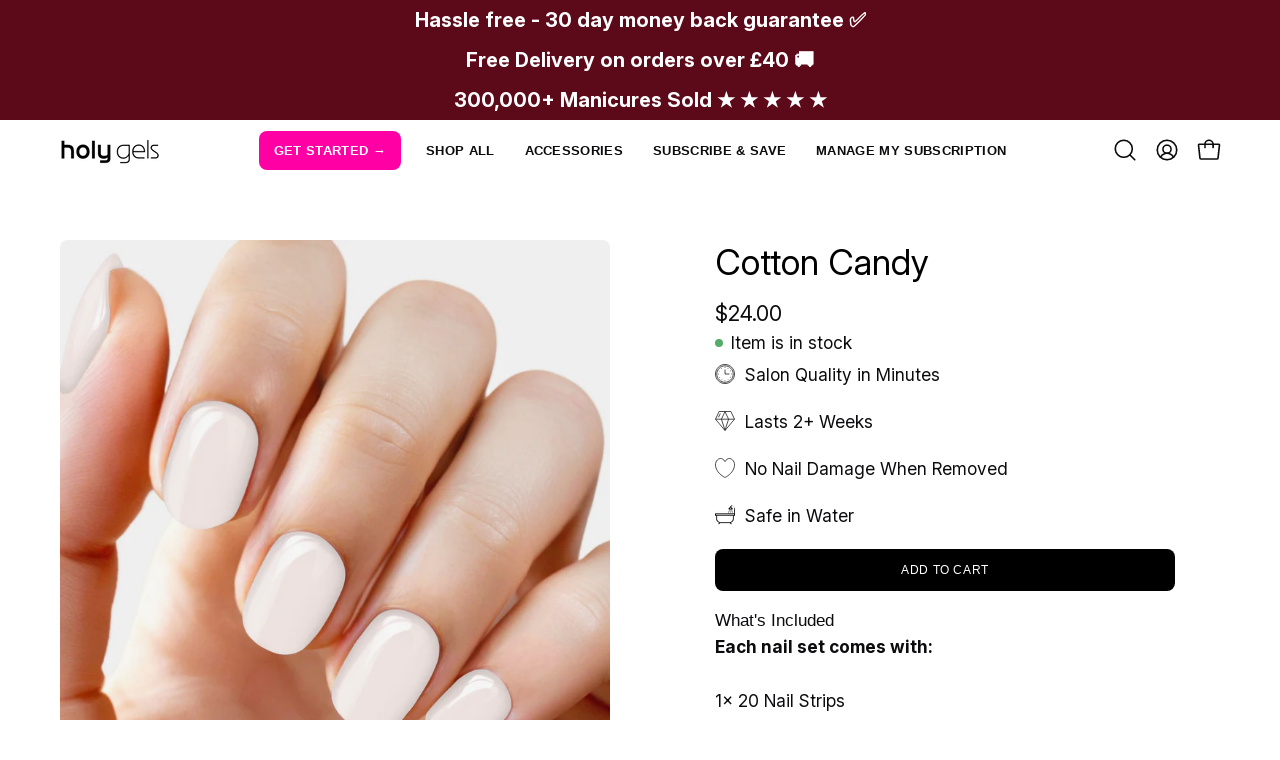

--- FILE ---
content_type: text/html; charset=utf-8
request_url: https://us.holygels.com/products/cotton-candy-pink
body_size: 78838
content:
  <!doctype html>
<html class="no-js no-touch page-loading" lang="en">
<head>
  <!-- Swiper JS -->
  <link rel="stylesheet" href="https://cdn.jsdelivr.net/npm/swiper@11/swiper-bundle.min.css" />
  <script defer src="https://cdn.jsdelivr.net/npm/swiper@11/swiper-bundle.min.js"></script>

<!-- LP_ECOM --><link rel="preconnect" href="https://fonts.googleapis.com">
<link rel="preconnect" href="https://fonts.gstatic.com" crossorigin>
<link href="https://fonts.googleapis.com/css2?family=Inter:ital,opsz,wght@0,14..32,100..900;1,14..32,100..900&display=swap" rel="stylesheet"><!-- LP_ECOM --><style>
body {
  font-family: Inter !important;
  font-weight: 400;
}
body h1, body h2, body h3, body h4, body h5, body h6, body .h1, body .h2, body .h3, body .h4, body .h5, body .h6 {
  font-family: Inter !important;
}
.faq_question {
  font-family: Inter !important;
}
</style>


  <meta charset="utf-8">
  <meta http-equiv='X-UA-Compatible' content='IE=edge'>
  <meta name="viewport" content="width=device-width, height=device-height, initial-scale=1.0, minimum-scale=1.0">
  <link rel="canonical" href="https://us.holygels.com/products/cotton-candy-pink" />
  <link rel="preconnect" href="https://cdn.shopify.com" crossorigin>
  <link rel="preconnect" href="https://fonts.shopify.com" crossorigin>
  <link rel="preconnect" href="https://monorail-edge.shopifysvc.com" crossorigin>
   <link rel="icon" type="image/png" href="//us.holygels.com/cdn/shop/files/Emails_1x1_36.png?crop=center&height=32&v=1758284202&width=32"><meta name="viewport" content="width=device-width, initial-scale=1.0, height=device-height, minimum-scale=1.0, maximum-scale=5.0" >



  <!-- Flickity CSS -->
<link rel="stylesheet" href="https://cdnjs.cloudflare.com/ajax/libs/flickity/2.2.2/flickity.min.css">

<!-- Flickity JavaScript -->
<script src="https://cdnjs.cloudflare.com/ajax/libs/flickity/2.2.2/flickity.pkgd.min.js"></script>

  <script src="https://code.jquery.com/jquery-3.7.1.min.js"></script>

<script src="https://cdnjs.cloudflare.com/ajax/libs/js-cookie/3.0.1/js.cookie.min.js"></script>




<!-- LP_ECOM -->
  <!-- Flickity CSS -->
<link rel="stylesheet" href="https://cdnjs.cloudflare.com/ajax/libs/flickity/2.2.2/flickity.min.css">

<!-- Flickity JavaScript -->
<script src="https://cdnjs.cloudflare.com/ajax/libs/flickity/2.2.2/flickity.pkgd.min.js"></script>

  <script src="https://code.jquery.com/jquery-3.7.1.min.js"></script>

<script src="https://cdnjs.cloudflare.com/ajax/libs/js-cookie/3.0.1/js.cookie.min.js"></script>



<!-- LP_ECOM -->

  <script data-src="https://static.rechargecdn.com/assets/storefront/recharge-client-1.4.0.min.js"></script><script src="//us.holygels.com/cdn/shop/t/76/assets/lazysizes.js?v=7888736480143519341768859069"></script><!-- LP_ECOM --><script src="//us.holygels.com/cdn/shop/t/76/assets/lazysizes.js?v=7888736480143519341768859069"></script><!-- LP_ECOM -->

    <script>document.write("\n   \u003clink rel=\"preload\" as=\"image\" href=\"\/\/us.holygels.com\/cdn\/shop\/t\/76\/assets\/loading.svg?v=91665432863842511931768859070\"\u003e\u003cstyle data-shopify\u003e.no-js.page-loading .loading-overlay,\n  html:not(.page-loading) .loading-overlay { opacity: 0; visibility: hidden; pointer-events: none; animation: fadeOut 1s ease; transition: visibility 0s linear 1s; }\n\n  .loading-overlay { position: fixed; top: 0; left: 0; z-index: 99999; width: 100vw; height: 100vh; display: flex; align-items: center; justify-content: center; background: var(--COLOR-BLACK-WHITE); }\u003c\/style\u003e"); document.close();</script><link rel="shortcut icon" href="//us.holygels.com/cdn/shop/files/Emails_1x1_36_32x32.png?v=1758284202" type="image/png" /><title>Cotton Candy &ndash; Holy Gels</title><meta name="description" content="Holy Gels are made from real gel polish, they&#39;re ultra long-lasting and can be removed with no nail damage. It&#39;s the ultimate alternative to salon nails.Holy Gels are: • HEMA free • Easy peel-and-stick application, allowing for hassle free at home use • Chip-resistant and long-lasting for weeks • Doesn&#39;t damage your na"><style type="text/css">@import url("[data-uri]");</style><div data-custom="value" aria-label="Description" data-id="main-Page-23" id="fv-loading-icon" class="mainBodyContainer" data-optimizer="layout" aria-hidden="true">&#915;</div> 

<meta property="og:site_name" content="Holy Gels">
<meta property="og:url" content="https://us.holygels.com/products/cotton-candy-pink">
<meta property="og:title" content="Cotton Candy">
<meta property="og:type" content="product">
<meta property="og:description" content="Holy Gels are made from real gel polish, they&#39;re ultra long-lasting and can be removed with no nail damage. It&#39;s the ultimate alternative to salon nails.Holy Gels are: • HEMA free • Easy peel-and-stick application, allowing for hassle free at home use • Chip-resistant and long-lasting for weeks • Doesn&#39;t damage your na"><meta property="og:image" content="http://us.holygels.com/cdn/shop/files/001-CottonCandy.png?v=1740131894">
  <meta property="og:image:secure_url" content="https://us.holygels.com/cdn/shop/files/001-CottonCandy.png?v=1740131894">
  <meta property="og:image:width" content="3375">
  <meta property="og:image:height" content="3375"><meta property="og:price:amount" content="24.00">
  <meta property="og:price:currency" content="USD"><meta name="twitter:card" content="summary_large_image">
<meta name="twitter:title" content="Cotton Candy"><meta name="twitter:description" content="Holy Gels are made from real gel polish, they&#39;re ultra long-lasting and can be removed with no nail damage. It&#39;s the ultimate alternative to salon nails.Holy Gels are: • HEMA free • Easy peel-and-stick application, allowing for hassle free at home use • Chip-resistant and long-lasting for weeks • Doesn&#39;t damage your na">


<script type="text/javascript"> const observer = new MutationObserver(e => { e.forEach(({ addedNodes: e }) => { e.forEach(e => { 1 === e.nodeType && "SCRIPT" === e.tagName && (e.innerHTML.includes("asyncLoad") && (e.innerHTML = e.innerHTML.replace("if(window.attachEvent)", "document.addEventListener('asyncLazyLoad',function(event){asyncLoad();});if(window.attachEvent)").replaceAll(", asyncLoad", ", function(){}")), e.innerHTML.includes("PreviewBarInjector") && (e.innerHTML = e.innerHTML.replace("DOMContentLoaded", "asyncLazyLoad")), (e.className == 'analytics') && (e.type = 'text/lazyload'),(e.src.includes("assets/storefront/features")||e.src.includes("assets/shopify_pay")||e.src.includes("connect.facebook.net"))&&(e.setAttribute("data-src", e.src), e.removeAttribute("src")))})})});observer.observe(document.documentElement,{childList:!0,subtree:!0})</script>  

<style type="lazyload">

@font-face {
  font-family: Poppins;
  font-weight: 700;
  font-style: normal;
  font-display: swap;
  src: url("//us.holygels.com/cdn/fonts/poppins/poppins_n7.56758dcf284489feb014a026f3727f2f20a54626.woff2") format("woff2"),
       url("//us.holygels.com/cdn/fonts/poppins/poppins_n7.f34f55d9b3d3205d2cd6f64955ff4b36f0cfd8da.woff") format("woff");
}



  





  





  



  



  



  @font-face {
  font-family: Poppins;
  font-weight: 800;
  font-style: normal;
  font-display: swap;
  src: url("//us.holygels.com/cdn/fonts/poppins/poppins_n8.580200d05bca09e2e0c6f4c922047c227dfa8e8c.woff2") format("woff2"),
       url("//us.holygels.com/cdn/fonts/poppins/poppins_n8.f4450f472fdcbe9e829f3583ebd559988f5a3d25.woff") format("woff");
}


    </style> <script>!navigator.webdriver&&navigator.plugins.length&&window.screen.height&&document.addEventListener("DOMContentLoaded",(()=>{const e=document.querySelector('style[type="lazyload"]');e&&(e.type="text/css")}));</script><style data-shopify>:root {--COLOR-PRIMARY-OPPOSITE: #ffffff;
  --COLOR-PRIMARY-OPPOSITE-ALPHA-20: rgba(255, 255, 255, 0.2);
  --COLOR-PRIMARY-LIGHTEN-DARKEN-ALPHA-20: rgba(26, 26, 26, 0.2);
  --COLOR-PRIMARY-LIGHTEN-DARKEN-ALPHA-30: rgba(26, 26, 26, 0.3);

  --PRIMARY-BUTTONS-COLOR-BG: #000000;
  --PRIMARY-BUTTONS-COLOR-TEXT: #ffffff;
  --PRIMARY-BUTTONS-COLOR-BORDER: #000000;

  --PRIMARY-BUTTONS-COLOR-LIGHTEN-DARKEN: #1a1a1a;

  --PRIMARY-BUTTONS-COLOR-ALPHA-05: rgba(0, 0, 0, 0.05);
  --PRIMARY-BUTTONS-COLOR-ALPHA-10: rgba(0, 0, 0, 0.1);
  --PRIMARY-BUTTONS-COLOR-ALPHA-50: rgba(0, 0, 0, 0.5);--COLOR-SECONDARY-OPPOSITE: #ffffff;
  --COLOR-SECONDARY-OPPOSITE-ALPHA-20: rgba(255, 255, 255, 0.2);
  --COLOR-SECONDARY-LIGHTEN-DARKEN-ALPHA-20: rgba(26, 26, 26, 0.2);
  --COLOR-SECONDARY-LIGHTEN-DARKEN-ALPHA-30: rgba(26, 26, 26, 0.3);

  --SECONDARY-BUTTONS-COLOR-BG: #000000;
  --SECONDARY-BUTTONS-COLOR-TEXT: #ffffff;
  --SECONDARY-BUTTONS-COLOR-BORDER: #000000;

  --SECONDARY-BUTTONS-COLOR-ALPHA-05: rgba(0, 0, 0, 0.05);
  --SECONDARY-BUTTONS-COLOR-ALPHA-10: rgba(0, 0, 0, 0.1);
  --SECONDARY-BUTTONS-COLOR-ALPHA-50: rgba(0, 0, 0, 0.5);--OUTLINE-BUTTONS-PRIMARY-BG: transparent;
  --OUTLINE-BUTTONS-PRIMARY-TEXT: #000000;
  --OUTLINE-BUTTONS-PRIMARY-BORDER: #000000;
  --OUTLINE-BUTTONS-PRIMARY-BG-HOVER: rgba(26, 26, 26, 0.2);

  --OUTLINE-BUTTONS-SECONDARY-BG: transparent;
  --OUTLINE-BUTTONS-SECONDARY-TEXT: #000000;
  --OUTLINE-BUTTONS-SECONDARY-BORDER: #000000;
  --OUTLINE-BUTTONS-SECONDARY-BG-HOVER: rgba(26, 26, 26, 0.2);

  --OUTLINE-BUTTONS-WHITE-BG: transparent;
  --OUTLINE-BUTTONS-WHITE-TEXT: #ffffff;
  --OUTLINE-BUTTONS-WHITE-BORDER: #ffffff;

  --OUTLINE-BUTTONS-BLACK-BG: transparent;
  --OUTLINE-BUTTONS-BLACK-TEXT: #000000;
  --OUTLINE-BUTTONS-BLACK-BORDER: #000000;--OUTLINE-SOLID-BUTTONS-PRIMARY-BG: #000000;
  --OUTLINE-SOLID-BUTTONS-PRIMARY-TEXT: #ffffff;
  --OUTLINE-SOLID-BUTTONS-PRIMARY-BORDER: #ffffff;
  --OUTLINE-SOLID-BUTTONS-PRIMARY-BG-HOVER: rgba(255, 255, 255, 0.2);

  --OUTLINE-SOLID-BUTTONS-SECONDARY-BG: #000000;
  --OUTLINE-SOLID-BUTTONS-SECONDARY-TEXT: #ffffff;
  --OUTLINE-SOLID-BUTTONS-SECONDARY-BORDER: #ffffff;
  --OUTLINE-SOLID-BUTTONS-SECONDARY-BG-HOVER: rgba(255, 255, 255, 0.2);

  --OUTLINE-SOLID-BUTTONS-WHITE-BG: #ffffff;
  --OUTLINE-SOLID-BUTTONS-WHITE-TEXT: #000000;
  --OUTLINE-SOLID-BUTTONS-WHITE-BORDER: #000000;

  --OUTLINE-SOLID-BUTTONS-BLACK-BG: #000000;
  --OUTLINE-SOLID-BUTTONS-BLACK-TEXT: #ffffff;
  --OUTLINE-SOLID-BUTTONS-BLACK-BORDER: #ffffff;--COLOR-HEADING: #000000;
  --COLOR-TEXT: #0c0c0f;
  --COLOR-TEXT-DARKEN: #000000;
  --COLOR-TEXT-LIGHTEN: #393948;
  --COLOR-TEXT-ALPHA-5: rgba(12, 12, 15, 0.05);
  --COLOR-TEXT-ALPHA-8: rgba(12, 12, 15, 0.08);
  --COLOR-TEXT-ALPHA-10: rgba(12, 12, 15, 0.1);
  --COLOR-TEXT-ALPHA-15: rgba(12, 12, 15, 0.15);
  --COLOR-TEXT-ALPHA-20: rgba(12, 12, 15, 0.2);
  --COLOR-TEXT-ALPHA-25: rgba(12, 12, 15, 0.25);
  --COLOR-TEXT-ALPHA-50: rgba(12, 12, 15, 0.5);
  --COLOR-TEXT-ALPHA-60: rgba(12, 12, 15, 0.6);
  --COLOR-TEXT-ALPHA-85: rgba(12, 12, 15, 0.85);

  --COLOR-BG: #ffffff;
  --COLOR-BG-ALPHA-25: rgba(255, 255, 255, 0.25);
  --COLOR-BG-ALPHA-35: rgba(255, 255, 255, 0.35);
  --COLOR-BG-ALPHA-60: rgba(255, 255, 255, 0.6);
  --COLOR-BG-ALPHA-65: rgba(255, 255, 255, 0.65);
  --COLOR-BG-ALPHA-85: rgba(255, 255, 255, 0.85);
  --COLOR-BG-DARKEN: #e6e6e6;
  --COLOR-BG-LIGHTEN-DARKEN: #e6e6e6;
  --COLOR-BG-LIGHTEN-DARKEN-SHIMMER-BG: #fafafa;
  --COLOR-BG-LIGHTEN-DARKEN-SHIMMER-EFFECT: #f5f5f5;
  --COLOR-BG-LIGHTEN-DARKEN-SHIMMER-ENHANCEMENT: #000000;
  --COLOR-BG-LIGHTEN-DARKEN-FOREGROUND: #f7f7f7;
  --COLOR-BG-LIGHTEN-DARKEN-HIGHLIGHT: #ffffff;
  --COLOR-BG-LIGHTEN-DARKEN-SEARCH-LOADER: #cccccc;
  --COLOR-BG-LIGHTEN-DARKEN-SEARCH-LOADER-LINE: #e6e6e6;
  --COLOR-BG-LIGHTEN-DARKEN-2: #cdcdcd;
  --COLOR-BG-LIGHTEN-DARKEN-3: #c0c0c0;
  --COLOR-BG-LIGHTEN-DARKEN-4: #b3b3b3;
  --COLOR-BG-LIGHTEN-DARKEN-5: #a6a6a6;
  --COLOR-BG-LIGHTEN-DARKEN-6: #9a9a9a;
  --COLOR-BG-LIGHTEN-DARKEN-CONTRAST: #b3b3b3;
  --COLOR-BG-LIGHTEN-DARKEN-CONTRAST-2: #a6a6a6;
  --COLOR-BG-LIGHTEN-DARKEN-CONTRAST-3: #999999;
  --COLOR-BG-LIGHTEN-DARKEN-CONTRAST-4: #8c8c8c;
  --COLOR-BG-LIGHTEN-DARKEN-CONTRAST-5: #808080;
  --COLOR-BG-LIGHTEN-DARKEN-CONTRAST-6: #737373;

  --COLOR-BG-SECONDARY: #ffffff;
  --COLOR-BG-SECONDARY-LIGHTEN-DARKEN: #e6e6e6;
  --COLOR-BG-SECONDARY-LIGHTEN-DARKEN-CONTRAST: #808080;

  --COLOR-INPUT-BG: #ffffff;

  --COLOR-ACCENT: #ff00a7;
  --COLOR-ACCENT-TEXT: #fff;

  --COLOR-BORDER: #d3d3d3;
  --COLOR-BORDER-ALPHA-15: rgba(211, 211, 211, 0.15);
  --COLOR-BORDER-ALPHA-30: rgba(211, 211, 211, 0.3);
  --COLOR-BORDER-ALPHA-50: rgba(211, 211, 211, 0.5);
  --COLOR-BORDER-ALPHA-65: rgba(211, 211, 211, 0.65);
  --COLOR-BORDER-LIGHTEN-DARKEN: #868686;
  --COLOR-BORDER-HAIRLINE: #f7f7f7;

  --COLOR-SALE-BG: #5c0919;
  --COLOR-SALE-TEXT: #ffffff;
  --COLOR-CUSTOM-BG: #ffffff;
  --COLOR-CUSTOM-TEXT: #000000;
  --COLOR-SOLD-BG: #ff00a7;
  --COLOR-SOLD-TEXT: #ffffff;
  --COLOR-SAVING-BG: #ff00a7;
  --COLOR-SAVING-TEXT: #ffffff;

  --COLOR-WHITE-BLACK: fff;
  --COLOR-BLACK-WHITE: #000;
  --COLOR-BLACK-WHITE-ALPHA-25: rgba(0, 0, 0, 0.25);
  --COLOR-BG-OVERLAY: rgba(255, 255, 255, 0.5);--COLOR-DISABLED-GREY: rgba(12, 12, 15, 0.05);
  --COLOR-DISABLED-GREY-DARKEN: rgba(12, 12, 15, 0.45);
  --COLOR-ERROR: #D02E2E;
  --COLOR-ERROR-BG: #f3cbcb;
  --COLOR-SUCCESS: #56AD6A;
  --COLOR-SUCCESS-BG: #ECFEF0;
  --COLOR-WARN: #ECBD5E;
  --COLOR-TRANSPARENT: rgba(255, 255, 255, 0);

  --COLOR-WHITE: #ffffff;
  --COLOR-WHITE-DARKEN: #f2f2f2;
  --COLOR-WHITE-ALPHA-10: rgba(255, 255, 255, 0.1);
  --COLOR-WHITE-ALPHA-20: rgba(255, 255, 255, 0.2);
  --COLOR-WHITE-ALPHA-25: rgba(255, 255, 255, 0.25);
  --COLOR-WHITE-ALPHA-50: rgba(255, 255, 255, 0.5);
  --COLOR-WHITE-ALPHA-60: rgba(255, 255, 255, 0.6);
  --COLOR-BLACK: #000000;
  --COLOR-BLACK-LIGHTEN: #1a1a1a;
  --COLOR-BLACK-ALPHA-10: rgba(0, 0, 0, 0.1);
  --COLOR-BLACK-ALPHA-20: rgba(0, 0, 0, 0.2);
  --COLOR-BLACK-ALPHA-25: rgba(0, 0, 0, 0.25);
  --COLOR-BLACK-ALPHA-50: rgba(0, 0, 0, 0.5);
  --COLOR-BLACK-ALPHA-60: rgba(0, 0, 0, 0.6);--FONT-STACK-BODY: "system_ui", -apple-system, 'Segoe UI', Roboto, 'Helvetica Neue', 'Noto Sans', 'Liberation Sans', Arial, sans-serif, 'Apple Color Emoji', 'Segoe UI Emoji', 'Segoe UI Symbol', 'Noto Color Emoji';
  --FONT-STYLE-BODY: normal;
  --FONT-STYLE-BODY-ITALIC: italic;
  --FONT-ADJUST-BODY: 1.2;

  --FONT-WEIGHT-BODY: 400;
  --FONT-WEIGHT-BODY-LIGHT: 300;
  --FONT-WEIGHT-BODY-MEDIUM: 700;
  --FONT-WEIGHT-BODY-BOLD: 700;

  --FONT-STACK-HEADING: "system_ui", -apple-system, 'Segoe UI', Roboto, 'Helvetica Neue', 'Noto Sans', 'Liberation Sans', Arial, sans-serif, 'Apple Color Emoji', 'Segoe UI Emoji', 'Segoe UI Symbol', 'Noto Color Emoji';
  --FONT-STYLE-HEADING: normal;
  --FONT-STYLE-HEADING-ITALIC: italic;
  --FONT-ADJUST-HEADING: 1.1;

  --FONT-WEIGHT-HEADING: 400;
  --FONT-WEIGHT-HEADING-LIGHT: 300;
  --FONT-WEIGHT-HEADING-MEDIUM: 700;
  --FONT-WEIGHT-HEADING-BOLD: 700;

  --FONT-STACK-NAV: "system_ui", -apple-system, 'Segoe UI', Roboto, 'Helvetica Neue', 'Noto Sans', 'Liberation Sans', Arial, sans-serif, 'Apple Color Emoji', 'Segoe UI Emoji', 'Segoe UI Symbol', 'Noto Color Emoji';
  --FONT-STYLE-NAV: normal;
  --FONT-STYLE-NAV-ITALIC: italic;
  --FONT-ADJUST-NAV: 0.85;
  --FONT-ADJUST-NAV-TOP-LEVEL: 0.8;

  --FONT-WEIGHT-NAV: 400;
  --FONT-WEIGHT-NAV-LIGHT: 300;
  --FONT-WEIGHT-NAV-MEDIUM: 700;
  --FONT-WEIGHT-NAV-BOLD: 700;

  --FONT-ADJUST-PRODUCT-GRID: 0.9;

  --FONT-STACK-BUTTON: "system_ui", -apple-system, 'Segoe UI', Roboto, 'Helvetica Neue', 'Noto Sans', 'Liberation Sans', Arial, sans-serif, 'Apple Color Emoji', 'Segoe UI Emoji', 'Segoe UI Symbol', 'Noto Color Emoji';
  --FONT-STYLE-BUTTON: normal;
  --FONT-STYLE-BUTTON-ITALIC: italic;
  --FONT-ADJUST-BUTTON: 0.75;

  --FONT-WEIGHT-BUTTON: 400;
  --FONT-WEIGHT-BUTTON-MEDIUM: 700;
  --FONT-WEIGHT-BUTTON-BOLD: 700;

  --FONT-STACK-SUBHEADING: Poppins, sans-serif;
  --FONT-STYLE-SUBHEADING: normal;
  --FONT-ADJUST-SUBHEADING: 0.8;

  --FONT-WEIGHT-SUBHEADING: 700;
  --FONT-WEIGHT-SUBHEADING-BOLD: 800;

  --FONT-STACK-LABEL: Poppins, sans-serif;
  --FONT-STYLE-LABEL: normal;
  --FONT-ADJUST-LABEL: 0.65;

  --FONT-WEIGHT-LABEL: 700;

  --LETTER-SPACING-NAV: 0.025em;
  --LETTER-SPACING-SUBHEADING: 0.0em;
  --LETTER-SPACING-BUTTON: 0.05em;
  --LETTER-SPACING-LABEL: 0.05em;

  --BUTTON-TEXT-CAPS: uppercase;
  --HEADING-TEXT-CAPS: none;
  --SUBHEADING-TEXT-CAPS: uppercase;
  --LABEL-TEXT-CAPS: none;--FONT-SIZE-INPUT: 1.2rem;--RADIUS: 8px;
  --RADIUS-SMALL: 8px;
  --RADIUS-TINY: 8px;
  --RADIUS-BADGE: 3px;
  --RADIUS-CHECKBOX: 4px;
  --RADIUS-TEXTAREA: 8px;--PRODUCT-MEDIA-PADDING-TOP: 100%;--BORDER-WIDTH: 1px;--STROKE-WIDTH: 12px;--SITE-WIDTH: 1440px;
  --SITE-WIDTH-NARROW: 840px;--COLOR-UPSELLS-BG: #ffffff;
  --COLOR-UPSELLS-TEXT: #000000;
  --COLOR-UPSELLS-TEXT-LIGHTEN: #333333;
  --COLOR-UPSELLS-DISABLED-GREY-DARKEN: rgba(0, 0, 0, 0.45);
  --UPSELLS-HEIGHT: 150px;
  --UPSELLS-IMAGE-WIDTH: 30%;--ICON-ARROW-RIGHT: url( "//us.holygels.com/cdn/shop/t/76/assets/icon-chevron-right.svg?v=115618353204357621731768859064" );--loading-svg: url( "//us.holygels.com/cdn/shop/t/76/assets/loading.svg?v=91665432863842511931768859070" );
  --icon-check: url( "//us.holygels.com/cdn/shop/t/76/assets/icon-check.svg?v=175316081881880408121768859061" );
  --icon-check-swatch: url( "//us.holygels.com/cdn/shop/t/76/assets/icon-check-swatch.svg?v=131897745589030387781768859061" );
  --icon-zoom-in: url( "//us.holygels.com/cdn/shop/t/76/assets/icon-zoom-in.svg?v=157433013461716915331768859067" );
  --icon-zoom-out: url( "//us.holygels.com/cdn/shop/t/76/assets/icon-zoom-out.svg?v=164909107869959372931768859068" );--collection-sticky-bar-height: 0px;
  --collection-image-padding-top: 60%;

  --drawer-width: 400px;
  --drawer-transition: transform 0.4s cubic-bezier(0.46, 0.01, 0.32, 1);--gutter: 60px;
  --gutter-mobile: 20px;
  --grid-gutter: 20px;
  --grid-gutter-mobile: 35px;--inner: 20px;
  --inner-tablet: 18px;
  --inner-mobile: 16px;--grid: repeat(4, minmax(0, 1fr));
  --grid-tablet: repeat(3, minmax(0, 1fr));
  --grid-mobile: repeat(2, minmax(0, 1fr));
  --megamenu-grid: repeat(4, minmax(0, 1fr));
  --grid-row: 1 / span 4;--scrollbar-width: 0px;--overlay: #000;
  --overlay-opacity: 1;--swatch-width: 38px;
  --swatch-height: 26px;
  --swatch-size: 32px;
  --swatch-size-mobile: 30px;

  
  --move-offset: 20px;

  
  --autoplay-speed: 2200ms;

  
--filter-bg: brightness(.97);
  --product-filter-bg: brightness(.97);
  }</style><link href="//us.holygels.com/cdn/shop/t/76/assets/theme.css?v=32111475362053179191768859088" rel="stylesheet" type="text/css" media="all" /> <script type="text/javascript">
    if (window.MSInputMethodContext && document.documentMode) {
      var scripts = document.getElementsByTagName('script')[0];
      var polyfill = document.createElement("script");
      polyfill.defer = true;
      polyfill.src = "//us.holygels.com/cdn/shop/t/76/assets/ie11.js?v=164037955086922138091768859068";

      scripts.parentNode.insertBefore(polyfill, scripts);

      document.documentElement.classList.add('ie11');
    } else {
      document.documentElement.className = document.documentElement.className.replace('no-js', 'js');
    }

    let root = '/';
    if (root[root.length - 1] !== '/') {
      root = `${root}/`;
    }

    window.theme = {
      routes: {
        root: root,
        cart_url: "\/cart",
        cart_add_url: "\/cart\/add",
        cart_change_url: "\/cart\/change",
        shop_url: "https:\/\/holygels.com",
        searchUrl: '/search',
        predictiveSearchUrl: '/search/suggest',
        product_recommendations_url: "\/recommendations\/products"
      },
      assets: {
        photoswipe: '//us.holygels.com/cdn/shop/t/76/assets/photoswipe.js?v=162613001030112971491768859081',
        smoothscroll: '//us.holygels.com/cdn/shop/t/76/assets/smoothscroll.js?v=37906625415260927261768859083',
        no_image: "//us.holygels.com/cdn/shopifycloud/storefront/assets/no-image-2048-a2addb12_1024x.gif",
        swatches: '//us.holygels.com/cdn/shop/t/76/assets/swatches.json?v=135345530921923558141768859086',
        base: "//us.holygels.com/cdn/shop/t/76/assets/"
      },
      strings: {
        add_to_cart: "Add to Cart",
        cart_acceptance_error: "You must accept our terms and conditions.",
        cart_empty: "Your cart is currently empty.",
        cart_price: "Price",
        cart_quantity: "Quantity",
        cart_items_one: "{{ count }} item",
        cart_items_many: "{{ count }} items",
        cart_title: "Cart",
        cart_total: "Total",
        continue_shopping: "Continue Shopping",
        free: "Free",
        limit_error: "Sorry, looks like we don\u0026#39;t have enough of this product.",
        preorder: "Pre-Order",
        remove: "Remove",
        sale_badge_text: "Sale",
        saving_badge: "Save {{ discount }}",
        saving_up_to_badge: "Save up to {{ discount }}",
        sold_out: "Sold out",
        subscription: "Subscription",
        unavailable: "Unavailable",
        unit_price_label: "Unit price",
        unit_price_separator: "per",
        zero_qty_error: "Quantity must be greater than 0.",
        delete_confirm: "Are you sure you wish to delete this address?",
        newsletter_product_availability: "Notify Me When It’s Available"
      },
      icons: {
        plus: '<svg aria-hidden="true" focusable="false" role="presentation" class="icon icon-toggle-plus" viewBox="0 0 192 192"><path d="M30 96h132M96 30v132" stroke="currentColor" stroke-linecap="round" stroke-linejoin="round"/></svg>',
        minus: '<svg aria-hidden="true" focusable="false" role="presentation" class="icon icon-toggle-minus" viewBox="0 0 192 192"><path d="M30 96h132" stroke="currentColor" stroke-linecap="round" stroke-linejoin="round"/></svg>',
        close: '<svg aria-hidden="true" focusable="false" role="presentation" class="icon icon-close" viewBox="0 0 192 192"><path d="M150 42 42 150M150 150 42 42" stroke="currentColor" stroke-linecap="round" stroke-linejoin="round"/></svg>'
      },
      settings: {
        animationsEnabled: true,
        cartType: "drawer",
        enableAcceptTerms: false,
        enableInfinityScroll: true,
        enablePaymentButton: false,
        gridImageSize: "contain",
        gridImageAspectRatio: 1,
        mobileMenuBehaviour: "link",
        productGridHover: "image",
        savingBadgeType: "percentage",
        showSaleBadge: false,
        showSoldBadge: true,
        showSavingBadge: false,
        quickBuy: "quick_buy",
        suggestArticles: false,
        suggestCollections: true,
        suggestProducts: true,
        suggestPages: false,
        suggestionsResultsLimit: 3,
        currency_code_enable: false,
        hideInventoryCount: false,
        enableColorSwatchesCollection: true,
      },
      sizes: {
        mobile: 480,
        small: 768,
        large: 1024,
        widescreen: 1440
      },
      moneyFormat: "${{amount}}",
      moneyWithCurrencyFormat: "${{amount}} USD",
      subtotal: 0,
      info: {
        name: 'Palo Alto'
      },
      version: '5.7.0'
    };
    window.PaloAlto = window.PaloAlto || {};
    window.slate = window.slate || {};
    window.isHeaderTransparent = false;
    window.stickyHeaderHeight = 60;
    window.lastWindowWidth = window.innerWidth || document.documentElement.clientWidth;
  </script><script src="//us.holygels.com/cdn/shop/t/76/assets/vendor.js?v=164905933048751944601768859093" defer="defer"></script>
  <script src="//us.holygels.com/cdn/shop/t/76/assets/theme.js?v=49986823386296098911768859091" defer="defer"></script>
<script>window.performance && window.performance.mark && window.performance.mark('shopify.content_for_header.start');</script><meta name="facebook-domain-verification" content="zbwdc46wwzjn1rcw8d84fq5kqhjsaz">
<meta name="google-site-verification" content="z_N3qUNO38jc1dAtS6vTxNeUanOHimtnsywtzzgVVOk">
<meta id="shopify-digital-wallet" name="shopify-digital-wallet" content="/78905704766/digital_wallets/dialog">
<meta name="shopify-checkout-api-token" content="fe509b5fc4204e14dee705e297ccf613">
<meta id="in-context-paypal-metadata" data-shop-id="78905704766" data-venmo-supported="false" data-environment="production" data-locale="en_US" data-paypal-v4="true" data-currency="USD">
<link rel="alternate" hreflang="x-default" href="https://holygels.com/products/cotton-candy-pink">
<link rel="alternate" hreflang="en-AU" href="https://au.holygels.com/products/cotton-candy-pink">
<link rel="alternate" hreflang="en-CA" href="https://ca.holygels.com/products/cotton-candy-pink">
<link rel="alternate" hreflang="en-GB" href="https://holygels.com/products/cotton-candy-pink">
<link rel="alternate" hreflang="en-US" href="https://us.holygels.com/products/cotton-candy-pink">
<link rel="alternate" type="application/json+oembed" href="https://us.holygels.com/products/cotton-candy-pink.oembed">
<script async="async" src="/checkouts/internal/preloads.js?locale=en-US"></script>
<link rel="preconnect" href="https://shop.app" crossorigin="anonymous">
<script async="async" src="https://shop.app/checkouts/internal/preloads.js?locale=en-US&shop_id=78905704766" crossorigin="anonymous"></script>
<script id="apple-pay-shop-capabilities" type="application/json">{"shopId":78905704766,"countryCode":"GB","currencyCode":"USD","merchantCapabilities":["supports3DS"],"merchantId":"gid:\/\/shopify\/Shop\/78905704766","merchantName":"Holy Gels","requiredBillingContactFields":["postalAddress","email","phone"],"requiredShippingContactFields":["postalAddress","email","phone"],"shippingType":"shipping","supportedNetworks":["visa","maestro","masterCard","amex","discover","elo"],"total":{"type":"pending","label":"Holy Gels","amount":"1.00"},"shopifyPaymentsEnabled":true,"supportsSubscriptions":true}</script>
<script id="shopify-features" type="application/json">{"accessToken":"fe509b5fc4204e14dee705e297ccf613","betas":["rich-media-storefront-analytics"],"domain":"us.holygels.com","predictiveSearch":true,"shopId":78905704766,"locale":"en"}</script>
<script>var Shopify = Shopify || {};
Shopify.shop = "f7704a-2.myshopify.com";
Shopify.locale = "en";
Shopify.currency = {"active":"USD","rate":"1.4086098"};
Shopify.country = "US";
Shopify.theme = {"name":"Copy of STAY FILTER New theme 2025 x Ecomlander...","id":183399711105,"schema_name":"Palo Alto","schema_version":"5.7.0","theme_store_id":777,"role":"main"};
Shopify.theme.handle = "null";
Shopify.theme.style = {"id":null,"handle":null};
Shopify.cdnHost = "us.holygels.com/cdn";
Shopify.routes = Shopify.routes || {};
Shopify.routes.root = "/";</script>
<script type="module">!function(o){(o.Shopify=o.Shopify||{}).modules=!0}(window);</script>
<script>!function(o){function n(){var o=[];function n(){o.push(Array.prototype.slice.apply(arguments))}return n.q=o,n}var t=o.Shopify=o.Shopify||{};t.loadFeatures=n(),t.autoloadFeatures=n()}(window);</script>
<script>
  window.ShopifyPay = window.ShopifyPay || {};
  window.ShopifyPay.apiHost = "shop.app\/pay";
  window.ShopifyPay.redirectState = null;
</script>
<script id="shop-js-analytics" type="application/json">{"pageType":"product"}</script>
<script defer="defer" async type="module" src="//us.holygels.com/cdn/shopifycloud/shop-js/modules/v2/client.init-shop-cart-sync_BN7fPSNr.en.esm.js"></script>
<script defer="defer" async type="module" src="//us.holygels.com/cdn/shopifycloud/shop-js/modules/v2/chunk.common_Cbph3Kss.esm.js"></script>
<script defer="defer" async type="module" src="//us.holygels.com/cdn/shopifycloud/shop-js/modules/v2/chunk.modal_DKumMAJ1.esm.js"></script>
<script type="module">
  await import("//us.holygels.com/cdn/shopifycloud/shop-js/modules/v2/client.init-shop-cart-sync_BN7fPSNr.en.esm.js");
await import("//us.holygels.com/cdn/shopifycloud/shop-js/modules/v2/chunk.common_Cbph3Kss.esm.js");
await import("//us.holygels.com/cdn/shopifycloud/shop-js/modules/v2/chunk.modal_DKumMAJ1.esm.js");

  window.Shopify.SignInWithShop?.initShopCartSync?.({"fedCMEnabled":true,"windoidEnabled":true});

</script>
<script>
  window.Shopify = window.Shopify || {};
  if (!window.Shopify.featureAssets) window.Shopify.featureAssets = {};
  window.Shopify.featureAssets['shop-js'] = {"shop-cart-sync":["modules/v2/client.shop-cart-sync_CJVUk8Jm.en.esm.js","modules/v2/chunk.common_Cbph3Kss.esm.js","modules/v2/chunk.modal_DKumMAJ1.esm.js"],"init-fed-cm":["modules/v2/client.init-fed-cm_7Fvt41F4.en.esm.js","modules/v2/chunk.common_Cbph3Kss.esm.js","modules/v2/chunk.modal_DKumMAJ1.esm.js"],"init-shop-email-lookup-coordinator":["modules/v2/client.init-shop-email-lookup-coordinator_Cc088_bR.en.esm.js","modules/v2/chunk.common_Cbph3Kss.esm.js","modules/v2/chunk.modal_DKumMAJ1.esm.js"],"init-windoid":["modules/v2/client.init-windoid_hPopwJRj.en.esm.js","modules/v2/chunk.common_Cbph3Kss.esm.js","modules/v2/chunk.modal_DKumMAJ1.esm.js"],"shop-button":["modules/v2/client.shop-button_B0jaPSNF.en.esm.js","modules/v2/chunk.common_Cbph3Kss.esm.js","modules/v2/chunk.modal_DKumMAJ1.esm.js"],"shop-cash-offers":["modules/v2/client.shop-cash-offers_DPIskqss.en.esm.js","modules/v2/chunk.common_Cbph3Kss.esm.js","modules/v2/chunk.modal_DKumMAJ1.esm.js"],"shop-toast-manager":["modules/v2/client.shop-toast-manager_CK7RT69O.en.esm.js","modules/v2/chunk.common_Cbph3Kss.esm.js","modules/v2/chunk.modal_DKumMAJ1.esm.js"],"init-shop-cart-sync":["modules/v2/client.init-shop-cart-sync_BN7fPSNr.en.esm.js","modules/v2/chunk.common_Cbph3Kss.esm.js","modules/v2/chunk.modal_DKumMAJ1.esm.js"],"init-customer-accounts-sign-up":["modules/v2/client.init-customer-accounts-sign-up_CfPf4CXf.en.esm.js","modules/v2/client.shop-login-button_DeIztwXF.en.esm.js","modules/v2/chunk.common_Cbph3Kss.esm.js","modules/v2/chunk.modal_DKumMAJ1.esm.js"],"pay-button":["modules/v2/client.pay-button_CgIwFSYN.en.esm.js","modules/v2/chunk.common_Cbph3Kss.esm.js","modules/v2/chunk.modal_DKumMAJ1.esm.js"],"init-customer-accounts":["modules/v2/client.init-customer-accounts_DQ3x16JI.en.esm.js","modules/v2/client.shop-login-button_DeIztwXF.en.esm.js","modules/v2/chunk.common_Cbph3Kss.esm.js","modules/v2/chunk.modal_DKumMAJ1.esm.js"],"avatar":["modules/v2/client.avatar_BTnouDA3.en.esm.js"],"init-shop-for-new-customer-accounts":["modules/v2/client.init-shop-for-new-customer-accounts_CsZy_esa.en.esm.js","modules/v2/client.shop-login-button_DeIztwXF.en.esm.js","modules/v2/chunk.common_Cbph3Kss.esm.js","modules/v2/chunk.modal_DKumMAJ1.esm.js"],"shop-follow-button":["modules/v2/client.shop-follow-button_BRMJjgGd.en.esm.js","modules/v2/chunk.common_Cbph3Kss.esm.js","modules/v2/chunk.modal_DKumMAJ1.esm.js"],"checkout-modal":["modules/v2/client.checkout-modal_B9Drz_yf.en.esm.js","modules/v2/chunk.common_Cbph3Kss.esm.js","modules/v2/chunk.modal_DKumMAJ1.esm.js"],"shop-login-button":["modules/v2/client.shop-login-button_DeIztwXF.en.esm.js","modules/v2/chunk.common_Cbph3Kss.esm.js","modules/v2/chunk.modal_DKumMAJ1.esm.js"],"lead-capture":["modules/v2/client.lead-capture_DXYzFM3R.en.esm.js","modules/v2/chunk.common_Cbph3Kss.esm.js","modules/v2/chunk.modal_DKumMAJ1.esm.js"],"shop-login":["modules/v2/client.shop-login_CA5pJqmO.en.esm.js","modules/v2/chunk.common_Cbph3Kss.esm.js","modules/v2/chunk.modal_DKumMAJ1.esm.js"],"payment-terms":["modules/v2/client.payment-terms_BxzfvcZJ.en.esm.js","modules/v2/chunk.common_Cbph3Kss.esm.js","modules/v2/chunk.modal_DKumMAJ1.esm.js"]};
</script>
<script>(function() {
  var isLoaded = false;
  function asyncLoad() {
    if (isLoaded) return;
    isLoaded = true;
    var urls = ["https:\/\/loox.io\/widget\/XFTUhRt84X\/loox.1694517313778.js?shop=f7704a-2.myshopify.com","https:\/\/static.rechargecdn.com\/assets\/js\/widget.min.js?shop=f7704a-2.myshopify.com","https:\/\/static-us.afterpay.com\/shopify\/afterpay-attract\/afterpay-attract-widget.js?shop=f7704a-2.myshopify.com","https:\/\/cdn-loyalty.yotpo.com\/loader\/68ZWBAOkDPU9nhFq-zV8mA.js?shop=f7704a-2.myshopify.com","https:\/\/d1639lhkj5l89m.cloudfront.net\/js\/storefront\/uppromote.js?shop=f7704a-2.myshopify.com","https:\/\/ecommplugins-scripts.trustpilot.com\/v2.1\/js\/header.min.js?settings=eyJrZXkiOiJuTmxFZ0tBdUZBTGJJaFIwIiwicyI6Im5vbmUifQ==\u0026v=2.5\u0026shop=f7704a-2.myshopify.com","https:\/\/ecommplugins-scripts.trustpilot.com\/v2.1\/js\/success.min.js?settings=eyJrZXkiOiJuTmxFZ0tBdUZBTGJJaFIwIiwicyI6Im5vbmUiLCJ0IjpbIm9yZGVycy9mdWxmaWxsZWQiXSwidiI6IiIsImEiOiIifQ==\u0026shop=f7704a-2.myshopify.com","https:\/\/ecommplugins-trustboxsettings.trustpilot.com\/f7704a-2.myshopify.com.js?settings=1750241645700\u0026shop=f7704a-2.myshopify.com","https:\/\/s3.eu-west-1.amazonaws.com\/production-klarna-il-shopify-osm\/d3bc5d6366701989e2db5a93793900883f2d31a6\/f7704a-2.myshopify.com-1768904211030.js?shop=f7704a-2.myshopify.com"];
    for (var i = 0; i < urls.length; i++) {
      var s = document.createElement('script');
      s.type = 'text/javascript';
      s.async = true;
      s.src = urls[i];
      var x = document.getElementsByTagName('script')[0];
      x.parentNode.insertBefore(s, x);
    }
  };
  if(window.attachEvent) {
    window.attachEvent('onload', asyncLoad);
  } else {
    window.addEventListener('load', asyncLoad, false);
  }
})();</script>
<script id="__st">var __st={"a":78905704766,"offset":0,"reqid":"d74cebad-d003-49b2-b53f-32a55f2e5c3f-1769729051","pageurl":"us.holygels.com\/products\/cotton-candy-pink","u":"37527d97410f","p":"product","rtyp":"product","rid":9351120191806};</script>
<script>window.ShopifyPaypalV4VisibilityTracking = true;</script>
<script id="captcha-bootstrap">!function(){'use strict';const t='contact',e='account',n='new_comment',o=[[t,t],['blogs',n],['comments',n],[t,'customer']],c=[[e,'customer_login'],[e,'guest_login'],[e,'recover_customer_password'],[e,'create_customer']],r=t=>t.map((([t,e])=>`form[action*='/${t}']:not([data-nocaptcha='true']) input[name='form_type'][value='${e}']`)).join(','),a=t=>()=>t?[...document.querySelectorAll(t)].map((t=>t.form)):[];function s(){const t=[...o],e=r(t);return a(e)}const i='password',u='form_key',d=['recaptcha-v3-token','g-recaptcha-response','h-captcha-response',i],f=()=>{try{return window.sessionStorage}catch{return}},m='__shopify_v',_=t=>t.elements[u];function p(t,e,n=!1){try{const o=window.sessionStorage,c=JSON.parse(o.getItem(e)),{data:r}=function(t){const{data:e,action:n}=t;return t[m]||n?{data:e,action:n}:{data:t,action:n}}(c);for(const[e,n]of Object.entries(r))t.elements[e]&&(t.elements[e].value=n);n&&o.removeItem(e)}catch(o){console.error('form repopulation failed',{error:o})}}const l='form_type',E='cptcha';function T(t){t.dataset[E]=!0}const w=window,h=w.document,L='Shopify',v='ce_forms',y='captcha';let A=!1;((t,e)=>{const n=(g='f06e6c50-85a8-45c8-87d0-21a2b65856fe',I='https://cdn.shopify.com/shopifycloud/storefront-forms-hcaptcha/ce_storefront_forms_captcha_hcaptcha.v1.5.2.iife.js',D={infoText:'Protected by hCaptcha',privacyText:'Privacy',termsText:'Terms'},(t,e,n)=>{const o=w[L][v],c=o.bindForm;if(c)return c(t,g,e,D).then(n);var r;o.q.push([[t,g,e,D],n]),r=I,A||(h.body.append(Object.assign(h.createElement('script'),{id:'captcha-provider',async:!0,src:r})),A=!0)});var g,I,D;w[L]=w[L]||{},w[L][v]=w[L][v]||{},w[L][v].q=[],w[L][y]=w[L][y]||{},w[L][y].protect=function(t,e){n(t,void 0,e),T(t)},Object.freeze(w[L][y]),function(t,e,n,w,h,L){const[v,y,A,g]=function(t,e,n){const i=e?o:[],u=t?c:[],d=[...i,...u],f=r(d),m=r(i),_=r(d.filter((([t,e])=>n.includes(e))));return[a(f),a(m),a(_),s()]}(w,h,L),I=t=>{const e=t.target;return e instanceof HTMLFormElement?e:e&&e.form},D=t=>v().includes(t);t.addEventListener('submit',(t=>{const e=I(t);if(!e)return;const n=D(e)&&!e.dataset.hcaptchaBound&&!e.dataset.recaptchaBound,o=_(e),c=g().includes(e)&&(!o||!o.value);(n||c)&&t.preventDefault(),c&&!n&&(function(t){try{if(!f())return;!function(t){const e=f();if(!e)return;const n=_(t);if(!n)return;const o=n.value;o&&e.removeItem(o)}(t);const e=Array.from(Array(32),(()=>Math.random().toString(36)[2])).join('');!function(t,e){_(t)||t.append(Object.assign(document.createElement('input'),{type:'hidden',name:u})),t.elements[u].value=e}(t,e),function(t,e){const n=f();if(!n)return;const o=[...t.querySelectorAll(`input[type='${i}']`)].map((({name:t})=>t)),c=[...d,...o],r={};for(const[a,s]of new FormData(t).entries())c.includes(a)||(r[a]=s);n.setItem(e,JSON.stringify({[m]:1,action:t.action,data:r}))}(t,e)}catch(e){console.error('failed to persist form',e)}}(e),e.submit())}));const S=(t,e)=>{t&&!t.dataset[E]&&(n(t,e.some((e=>e===t))),T(t))};for(const o of['focusin','change'])t.addEventListener(o,(t=>{const e=I(t);D(e)&&S(e,y())}));const B=e.get('form_key'),M=e.get(l),P=B&&M;t.addEventListener('DOMContentLoaded',(()=>{const t=y();if(P)for(const e of t)e.elements[l].value===M&&p(e,B);[...new Set([...A(),...v().filter((t=>'true'===t.dataset.shopifyCaptcha))])].forEach((e=>S(e,t)))}))}(h,new URLSearchParams(w.location.search),n,t,e,['guest_login'])})(!0,!0)}();</script>
<script integrity="sha256-4kQ18oKyAcykRKYeNunJcIwy7WH5gtpwJnB7kiuLZ1E=" data-source-attribution="shopify.loadfeatures" defer="defer" src="//us.holygels.com/cdn/shopifycloud/storefront/assets/storefront/load_feature-a0a9edcb.js" crossorigin="anonymous"></script>
<script crossorigin="anonymous" defer="defer" src="//us.holygels.com/cdn/shopifycloud/storefront/assets/shopify_pay/storefront-65b4c6d7.js?v=20250812"></script>
<script data-source-attribution="shopify.dynamic_checkout.dynamic.init">var Shopify=Shopify||{};Shopify.PaymentButton=Shopify.PaymentButton||{isStorefrontPortableWallets:!0,init:function(){window.Shopify.PaymentButton.init=function(){};var t=document.createElement("script");t.src="https://us.holygels.com/cdn/shopifycloud/portable-wallets/latest/portable-wallets.en.js",t.type="module",document.head.appendChild(t)}};
</script>
<script data-source-attribution="shopify.dynamic_checkout.buyer_consent">
  function portableWalletsHideBuyerConsent(e){var t=document.getElementById("shopify-buyer-consent"),n=document.getElementById("shopify-subscription-policy-button");t&&n&&(t.classList.add("hidden"),t.setAttribute("aria-hidden","true"),n.removeEventListener("click",e))}function portableWalletsShowBuyerConsent(e){var t=document.getElementById("shopify-buyer-consent"),n=document.getElementById("shopify-subscription-policy-button");t&&n&&(t.classList.remove("hidden"),t.removeAttribute("aria-hidden"),n.addEventListener("click",e))}window.Shopify?.PaymentButton&&(window.Shopify.PaymentButton.hideBuyerConsent=portableWalletsHideBuyerConsent,window.Shopify.PaymentButton.showBuyerConsent=portableWalletsShowBuyerConsent);
</script>
<script data-source-attribution="shopify.dynamic_checkout.cart.bootstrap">document.addEventListener("DOMContentLoaded",(function(){function t(){return document.querySelector("shopify-accelerated-checkout-cart, shopify-accelerated-checkout")}if(t())Shopify.PaymentButton.init();else{new MutationObserver((function(e,n){t()&&(Shopify.PaymentButton.init(),n.disconnect())})).observe(document.body,{childList:!0,subtree:!0})}}));
</script>
<link id="shopify-accelerated-checkout-styles" rel="stylesheet" media="screen" href="https://us.holygels.com/cdn/shopifycloud/portable-wallets/latest/accelerated-checkout-backwards-compat.css" crossorigin="anonymous">
<style id="shopify-accelerated-checkout-cart">
        #shopify-buyer-consent {
  margin-top: 1em;
  display: inline-block;
  width: 100%;
}

#shopify-buyer-consent.hidden {
  display: none;
}

#shopify-subscription-policy-button {
  background: none;
  border: none;
  padding: 0;
  text-decoration: underline;
  font-size: inherit;
  cursor: pointer;
}

#shopify-subscription-policy-button::before {
  box-shadow: none;
}

      </style>

<script>window.performance && window.performance.mark && window.performance.mark('shopify.content_for_header.end');</script>


<!-- LP_ECOM -->
<script>window.performance && window.performance.mark && window.performance.mark('shopify.content_for_header.start');</script><meta name="facebook-domain-verification" content="zbwdc46wwzjn1rcw8d84fq5kqhjsaz">
<meta name="google-site-verification" content="z_N3qUNO38jc1dAtS6vTxNeUanOHimtnsywtzzgVVOk">
<meta id="shopify-digital-wallet" name="shopify-digital-wallet" content="/78905704766/digital_wallets/dialog">
<meta name="shopify-checkout-api-token" content="fe509b5fc4204e14dee705e297ccf613">
<meta id="in-context-paypal-metadata" data-shop-id="78905704766" data-venmo-supported="false" data-environment="production" data-locale="en_US" data-paypal-v4="true" data-currency="USD">
<link rel="alternate" hreflang="x-default" href="https://holygels.com/products/cotton-candy-pink">
<link rel="alternate" hreflang="en-AU" href="https://au.holygels.com/products/cotton-candy-pink">
<link rel="alternate" hreflang="en-CA" href="https://ca.holygels.com/products/cotton-candy-pink">
<link rel="alternate" hreflang="en-GB" href="https://holygels.com/products/cotton-candy-pink">
<link rel="alternate" hreflang="en-US" href="https://us.holygels.com/products/cotton-candy-pink">
<link rel="alternate" type="application/json+oembed" href="https://us.holygels.com/products/cotton-candy-pink.oembed">
<script async="async" src="/checkouts/internal/preloads.js?locale=en-US"></script>
<link rel="preconnect" href="https://shop.app" crossorigin="anonymous">
<script async="async" src="https://shop.app/checkouts/internal/preloads.js?locale=en-US&shop_id=78905704766" crossorigin="anonymous"></script>
<script id="apple-pay-shop-capabilities" type="application/json">{"shopId":78905704766,"countryCode":"GB","currencyCode":"USD","merchantCapabilities":["supports3DS"],"merchantId":"gid:\/\/shopify\/Shop\/78905704766","merchantName":"Holy Gels","requiredBillingContactFields":["postalAddress","email","phone"],"requiredShippingContactFields":["postalAddress","email","phone"],"shippingType":"shipping","supportedNetworks":["visa","maestro","masterCard","amex","discover","elo"],"total":{"type":"pending","label":"Holy Gels","amount":"1.00"},"shopifyPaymentsEnabled":true,"supportsSubscriptions":true}</script>
<script id="shopify-features" type="application/json">{"accessToken":"fe509b5fc4204e14dee705e297ccf613","betas":["rich-media-storefront-analytics"],"domain":"us.holygels.com","predictiveSearch":true,"shopId":78905704766,"locale":"en"}</script>
<script>var Shopify = Shopify || {};
Shopify.shop = "f7704a-2.myshopify.com";
Shopify.locale = "en";
Shopify.currency = {"active":"USD","rate":"1.4086098"};
Shopify.country = "US";
Shopify.theme = {"name":"Copy of STAY FILTER New theme 2025 x Ecomlander...","id":183399711105,"schema_name":"Palo Alto","schema_version":"5.7.0","theme_store_id":777,"role":"main"};
Shopify.theme.handle = "null";
Shopify.theme.style = {"id":null,"handle":null};
Shopify.cdnHost = "us.holygels.com/cdn";
Shopify.routes = Shopify.routes || {};
Shopify.routes.root = "/";</script>
<script type="module">!function(o){(o.Shopify=o.Shopify||{}).modules=!0}(window);</script>
<script>!function(o){function n(){var o=[];function n(){o.push(Array.prototype.slice.apply(arguments))}return n.q=o,n}var t=o.Shopify=o.Shopify||{};t.loadFeatures=n(),t.autoloadFeatures=n()}(window);</script>
<script>
  window.ShopifyPay = window.ShopifyPay || {};
  window.ShopifyPay.apiHost = "shop.app\/pay";
  window.ShopifyPay.redirectState = null;
</script>
<script id="shop-js-analytics" type="application/json">{"pageType":"product"}</script>
<script defer="defer" async type="module" src="//us.holygels.com/cdn/shopifycloud/shop-js/modules/v2/client.init-shop-cart-sync_BN7fPSNr.en.esm.js"></script>
<script defer="defer" async type="module" src="//us.holygels.com/cdn/shopifycloud/shop-js/modules/v2/chunk.common_Cbph3Kss.esm.js"></script>
<script defer="defer" async type="module" src="//us.holygels.com/cdn/shopifycloud/shop-js/modules/v2/chunk.modal_DKumMAJ1.esm.js"></script>
<script type="module">
  await import("//us.holygels.com/cdn/shopifycloud/shop-js/modules/v2/client.init-shop-cart-sync_BN7fPSNr.en.esm.js");
await import("//us.holygels.com/cdn/shopifycloud/shop-js/modules/v2/chunk.common_Cbph3Kss.esm.js");
await import("//us.holygels.com/cdn/shopifycloud/shop-js/modules/v2/chunk.modal_DKumMAJ1.esm.js");

  window.Shopify.SignInWithShop?.initShopCartSync?.({"fedCMEnabled":true,"windoidEnabled":true});

</script>
<script>
  window.Shopify = window.Shopify || {};
  if (!window.Shopify.featureAssets) window.Shopify.featureAssets = {};
  window.Shopify.featureAssets['shop-js'] = {"shop-cart-sync":["modules/v2/client.shop-cart-sync_CJVUk8Jm.en.esm.js","modules/v2/chunk.common_Cbph3Kss.esm.js","modules/v2/chunk.modal_DKumMAJ1.esm.js"],"init-fed-cm":["modules/v2/client.init-fed-cm_7Fvt41F4.en.esm.js","modules/v2/chunk.common_Cbph3Kss.esm.js","modules/v2/chunk.modal_DKumMAJ1.esm.js"],"init-shop-email-lookup-coordinator":["modules/v2/client.init-shop-email-lookup-coordinator_Cc088_bR.en.esm.js","modules/v2/chunk.common_Cbph3Kss.esm.js","modules/v2/chunk.modal_DKumMAJ1.esm.js"],"init-windoid":["modules/v2/client.init-windoid_hPopwJRj.en.esm.js","modules/v2/chunk.common_Cbph3Kss.esm.js","modules/v2/chunk.modal_DKumMAJ1.esm.js"],"shop-button":["modules/v2/client.shop-button_B0jaPSNF.en.esm.js","modules/v2/chunk.common_Cbph3Kss.esm.js","modules/v2/chunk.modal_DKumMAJ1.esm.js"],"shop-cash-offers":["modules/v2/client.shop-cash-offers_DPIskqss.en.esm.js","modules/v2/chunk.common_Cbph3Kss.esm.js","modules/v2/chunk.modal_DKumMAJ1.esm.js"],"shop-toast-manager":["modules/v2/client.shop-toast-manager_CK7RT69O.en.esm.js","modules/v2/chunk.common_Cbph3Kss.esm.js","modules/v2/chunk.modal_DKumMAJ1.esm.js"],"init-shop-cart-sync":["modules/v2/client.init-shop-cart-sync_BN7fPSNr.en.esm.js","modules/v2/chunk.common_Cbph3Kss.esm.js","modules/v2/chunk.modal_DKumMAJ1.esm.js"],"init-customer-accounts-sign-up":["modules/v2/client.init-customer-accounts-sign-up_CfPf4CXf.en.esm.js","modules/v2/client.shop-login-button_DeIztwXF.en.esm.js","modules/v2/chunk.common_Cbph3Kss.esm.js","modules/v2/chunk.modal_DKumMAJ1.esm.js"],"pay-button":["modules/v2/client.pay-button_CgIwFSYN.en.esm.js","modules/v2/chunk.common_Cbph3Kss.esm.js","modules/v2/chunk.modal_DKumMAJ1.esm.js"],"init-customer-accounts":["modules/v2/client.init-customer-accounts_DQ3x16JI.en.esm.js","modules/v2/client.shop-login-button_DeIztwXF.en.esm.js","modules/v2/chunk.common_Cbph3Kss.esm.js","modules/v2/chunk.modal_DKumMAJ1.esm.js"],"avatar":["modules/v2/client.avatar_BTnouDA3.en.esm.js"],"init-shop-for-new-customer-accounts":["modules/v2/client.init-shop-for-new-customer-accounts_CsZy_esa.en.esm.js","modules/v2/client.shop-login-button_DeIztwXF.en.esm.js","modules/v2/chunk.common_Cbph3Kss.esm.js","modules/v2/chunk.modal_DKumMAJ1.esm.js"],"shop-follow-button":["modules/v2/client.shop-follow-button_BRMJjgGd.en.esm.js","modules/v2/chunk.common_Cbph3Kss.esm.js","modules/v2/chunk.modal_DKumMAJ1.esm.js"],"checkout-modal":["modules/v2/client.checkout-modal_B9Drz_yf.en.esm.js","modules/v2/chunk.common_Cbph3Kss.esm.js","modules/v2/chunk.modal_DKumMAJ1.esm.js"],"shop-login-button":["modules/v2/client.shop-login-button_DeIztwXF.en.esm.js","modules/v2/chunk.common_Cbph3Kss.esm.js","modules/v2/chunk.modal_DKumMAJ1.esm.js"],"lead-capture":["modules/v2/client.lead-capture_DXYzFM3R.en.esm.js","modules/v2/chunk.common_Cbph3Kss.esm.js","modules/v2/chunk.modal_DKumMAJ1.esm.js"],"shop-login":["modules/v2/client.shop-login_CA5pJqmO.en.esm.js","modules/v2/chunk.common_Cbph3Kss.esm.js","modules/v2/chunk.modal_DKumMAJ1.esm.js"],"payment-terms":["modules/v2/client.payment-terms_BxzfvcZJ.en.esm.js","modules/v2/chunk.common_Cbph3Kss.esm.js","modules/v2/chunk.modal_DKumMAJ1.esm.js"]};
</script>
<script>(function() {
  var isLoaded = false;
  function asyncLoad() {
    if (isLoaded) return;
    isLoaded = true;
    var urls = ["https:\/\/loox.io\/widget\/XFTUhRt84X\/loox.1694517313778.js?shop=f7704a-2.myshopify.com","https:\/\/static.rechargecdn.com\/assets\/js\/widget.min.js?shop=f7704a-2.myshopify.com","https:\/\/static-us.afterpay.com\/shopify\/afterpay-attract\/afterpay-attract-widget.js?shop=f7704a-2.myshopify.com","https:\/\/cdn-loyalty.yotpo.com\/loader\/68ZWBAOkDPU9nhFq-zV8mA.js?shop=f7704a-2.myshopify.com","https:\/\/d1639lhkj5l89m.cloudfront.net\/js\/storefront\/uppromote.js?shop=f7704a-2.myshopify.com","https:\/\/ecommplugins-scripts.trustpilot.com\/v2.1\/js\/header.min.js?settings=eyJrZXkiOiJuTmxFZ0tBdUZBTGJJaFIwIiwicyI6Im5vbmUifQ==\u0026v=2.5\u0026shop=f7704a-2.myshopify.com","https:\/\/ecommplugins-scripts.trustpilot.com\/v2.1\/js\/success.min.js?settings=eyJrZXkiOiJuTmxFZ0tBdUZBTGJJaFIwIiwicyI6Im5vbmUiLCJ0IjpbIm9yZGVycy9mdWxmaWxsZWQiXSwidiI6IiIsImEiOiIifQ==\u0026shop=f7704a-2.myshopify.com","https:\/\/ecommplugins-trustboxsettings.trustpilot.com\/f7704a-2.myshopify.com.js?settings=1750241645700\u0026shop=f7704a-2.myshopify.com","https:\/\/s3.eu-west-1.amazonaws.com\/production-klarna-il-shopify-osm\/d3bc5d6366701989e2db5a93793900883f2d31a6\/f7704a-2.myshopify.com-1768904211030.js?shop=f7704a-2.myshopify.com"];
    for (var i = 0; i < urls.length; i++) {
      var s = document.createElement('script');
      s.type = 'text/javascript';
      s.async = true;
      s.src = urls[i];
      var x = document.getElementsByTagName('script')[0];
      x.parentNode.insertBefore(s, x);
    }
  };
  if(window.attachEvent) {
    window.attachEvent('onload', asyncLoad);
  } else {
    window.addEventListener('load', asyncLoad, false);
  }
})();</script>
<script id="__st">var __st={"a":78905704766,"offset":0,"reqid":"d74cebad-d003-49b2-b53f-32a55f2e5c3f-1769729051","pageurl":"us.holygels.com\/products\/cotton-candy-pink","u":"37527d97410f","p":"product","rtyp":"product","rid":9351120191806};</script>
<script>window.ShopifyPaypalV4VisibilityTracking = true;</script>
<script id="captcha-bootstrap">!function(){'use strict';const t='contact',e='account',n='new_comment',o=[[t,t],['blogs',n],['comments',n],[t,'customer']],c=[[e,'customer_login'],[e,'guest_login'],[e,'recover_customer_password'],[e,'create_customer']],r=t=>t.map((([t,e])=>`form[action*='/${t}']:not([data-nocaptcha='true']) input[name='form_type'][value='${e}']`)).join(','),a=t=>()=>t?[...document.querySelectorAll(t)].map((t=>t.form)):[];function s(){const t=[...o],e=r(t);return a(e)}const i='password',u='form_key',d=['recaptcha-v3-token','g-recaptcha-response','h-captcha-response',i],f=()=>{try{return window.sessionStorage}catch{return}},m='__shopify_v',_=t=>t.elements[u];function p(t,e,n=!1){try{const o=window.sessionStorage,c=JSON.parse(o.getItem(e)),{data:r}=function(t){const{data:e,action:n}=t;return t[m]||n?{data:e,action:n}:{data:t,action:n}}(c);for(const[e,n]of Object.entries(r))t.elements[e]&&(t.elements[e].value=n);n&&o.removeItem(e)}catch(o){console.error('form repopulation failed',{error:o})}}const l='form_type',E='cptcha';function T(t){t.dataset[E]=!0}const w=window,h=w.document,L='Shopify',v='ce_forms',y='captcha';let A=!1;((t,e)=>{const n=(g='f06e6c50-85a8-45c8-87d0-21a2b65856fe',I='https://cdn.shopify.com/shopifycloud/storefront-forms-hcaptcha/ce_storefront_forms_captcha_hcaptcha.v1.5.2.iife.js',D={infoText:'Protected by hCaptcha',privacyText:'Privacy',termsText:'Terms'},(t,e,n)=>{const o=w[L][v],c=o.bindForm;if(c)return c(t,g,e,D).then(n);var r;o.q.push([[t,g,e,D],n]),r=I,A||(h.body.append(Object.assign(h.createElement('script'),{id:'captcha-provider',async:!0,src:r})),A=!0)});var g,I,D;w[L]=w[L]||{},w[L][v]=w[L][v]||{},w[L][v].q=[],w[L][y]=w[L][y]||{},w[L][y].protect=function(t,e){n(t,void 0,e),T(t)},Object.freeze(w[L][y]),function(t,e,n,w,h,L){const[v,y,A,g]=function(t,e,n){const i=e?o:[],u=t?c:[],d=[...i,...u],f=r(d),m=r(i),_=r(d.filter((([t,e])=>n.includes(e))));return[a(f),a(m),a(_),s()]}(w,h,L),I=t=>{const e=t.target;return e instanceof HTMLFormElement?e:e&&e.form},D=t=>v().includes(t);t.addEventListener('submit',(t=>{const e=I(t);if(!e)return;const n=D(e)&&!e.dataset.hcaptchaBound&&!e.dataset.recaptchaBound,o=_(e),c=g().includes(e)&&(!o||!o.value);(n||c)&&t.preventDefault(),c&&!n&&(function(t){try{if(!f())return;!function(t){const e=f();if(!e)return;const n=_(t);if(!n)return;const o=n.value;o&&e.removeItem(o)}(t);const e=Array.from(Array(32),(()=>Math.random().toString(36)[2])).join('');!function(t,e){_(t)||t.append(Object.assign(document.createElement('input'),{type:'hidden',name:u})),t.elements[u].value=e}(t,e),function(t,e){const n=f();if(!n)return;const o=[...t.querySelectorAll(`input[type='${i}']`)].map((({name:t})=>t)),c=[...d,...o],r={};for(const[a,s]of new FormData(t).entries())c.includes(a)||(r[a]=s);n.setItem(e,JSON.stringify({[m]:1,action:t.action,data:r}))}(t,e)}catch(e){console.error('failed to persist form',e)}}(e),e.submit())}));const S=(t,e)=>{t&&!t.dataset[E]&&(n(t,e.some((e=>e===t))),T(t))};for(const o of['focusin','change'])t.addEventListener(o,(t=>{const e=I(t);D(e)&&S(e,y())}));const B=e.get('form_key'),M=e.get(l),P=B&&M;t.addEventListener('DOMContentLoaded',(()=>{const t=y();if(P)for(const e of t)e.elements[l].value===M&&p(e,B);[...new Set([...A(),...v().filter((t=>'true'===t.dataset.shopifyCaptcha))])].forEach((e=>S(e,t)))}))}(h,new URLSearchParams(w.location.search),n,t,e,['guest_login'])})(!0,!0)}();</script>
<script integrity="sha256-4kQ18oKyAcykRKYeNunJcIwy7WH5gtpwJnB7kiuLZ1E=" data-source-attribution="shopify.loadfeatures" defer="defer" src="//us.holygels.com/cdn/shopifycloud/storefront/assets/storefront/load_feature-a0a9edcb.js" crossorigin="anonymous"></script>
<script crossorigin="anonymous" defer="defer" src="//us.holygels.com/cdn/shopifycloud/storefront/assets/shopify_pay/storefront-65b4c6d7.js?v=20250812"></script>
<script data-source-attribution="shopify.dynamic_checkout.dynamic.init">var Shopify=Shopify||{};Shopify.PaymentButton=Shopify.PaymentButton||{isStorefrontPortableWallets:!0,init:function(){window.Shopify.PaymentButton.init=function(){};var t=document.createElement("script");t.src="https://us.holygels.com/cdn/shopifycloud/portable-wallets/latest/portable-wallets.en.js",t.type="module",document.head.appendChild(t)}};
</script>
<script data-source-attribution="shopify.dynamic_checkout.buyer_consent">
  function portableWalletsHideBuyerConsent(e){var t=document.getElementById("shopify-buyer-consent"),n=document.getElementById("shopify-subscription-policy-button");t&&n&&(t.classList.add("hidden"),t.setAttribute("aria-hidden","true"),n.removeEventListener("click",e))}function portableWalletsShowBuyerConsent(e){var t=document.getElementById("shopify-buyer-consent"),n=document.getElementById("shopify-subscription-policy-button");t&&n&&(t.classList.remove("hidden"),t.removeAttribute("aria-hidden"),n.addEventListener("click",e))}window.Shopify?.PaymentButton&&(window.Shopify.PaymentButton.hideBuyerConsent=portableWalletsHideBuyerConsent,window.Shopify.PaymentButton.showBuyerConsent=portableWalletsShowBuyerConsent);
</script>
<script data-source-attribution="shopify.dynamic_checkout.cart.bootstrap">document.addEventListener("DOMContentLoaded",(function(){function t(){return document.querySelector("shopify-accelerated-checkout-cart, shopify-accelerated-checkout")}if(t())Shopify.PaymentButton.init();else{new MutationObserver((function(e,n){t()&&(Shopify.PaymentButton.init(),n.disconnect())})).observe(document.body,{childList:!0,subtree:!0})}}));
</script>
<!-- placeholder 6a40eb9c82012ea1 --><script>window.performance && window.performance.mark && window.performance.mark('shopify.content_for_header.end');</script>

<!-- LP_ECOM --><!--Gem_Page_Header_Script-->
    


<!--End_Gem_Page_Header_Script-->


<!-- LP_ECOM --><!--Gem_Page_Header_Script-->
    


<!--End_Gem_Page_Header_Script-->

<!-- LP_ECOM -->

  <style>
    @media only screen and (max-width: 479px) {
        .gryffeditor .btn, .gryffeditor .shopify-payment-button__button--unbranded {
            width: auto;
        }
    }
    .gryffeditor .gf_button {
      justify-content: center;
    }
  </style>
      <style>.async-hide { opacity: 0 !important} </style> <script>(function(a,s,y,n,c,h,i,d,e){s.className+=' '+y;h.start=1*new Date;h.end=i=function(){s.className=s.className.replace(RegExp(' ?'+y),'')};(a[n]=a[n]||[]).hide=h;setTimeout(function(){i();h.end=null},c);h.timeout=c; })(window,document.documentElement,'async-hide','dataLayer',300, {'GTM-XXXXXX':true});</script><link rel="preload" href="https://githubfix.myshopify.com/cdn/shop/t/1/assets/component-2.0.7.js" as="script"><script src="https://githubfix.myshopify.com/cdn/shop/t/1/assets/component-2.0.7.js"></script>



<!-- LP_ECOM -->
<!-- LP_ECOM -->

<!-- LP_ECOM -->
<!-- LP_ECOM -->


<!-- LP_ECOM -->
<!-- LP_ECOM -->
<!-- BEGIN app block: shopify://apps/gempages-builder/blocks/embed-gp-script-head/20b379d4-1b20-474c-a6ca-665c331919f3 -->














<!-- END app block --><!-- BEGIN app block: shopify://apps/klaviyo-email-marketing-sms/blocks/klaviyo-onsite-embed/2632fe16-c075-4321-a88b-50b567f42507 -->












  <script async src="https://static.klaviyo.com/onsite/js/TS2mjK/klaviyo.js?company_id=TS2mjK"></script>
  <script>!function(){if(!window.klaviyo){window._klOnsite=window._klOnsite||[];try{window.klaviyo=new Proxy({},{get:function(n,i){return"push"===i?function(){var n;(n=window._klOnsite).push.apply(n,arguments)}:function(){for(var n=arguments.length,o=new Array(n),w=0;w<n;w++)o[w]=arguments[w];var t="function"==typeof o[o.length-1]?o.pop():void 0,e=new Promise((function(n){window._klOnsite.push([i].concat(o,[function(i){t&&t(i),n(i)}]))}));return e}}})}catch(n){window.klaviyo=window.klaviyo||[],window.klaviyo.push=function(){var n;(n=window._klOnsite).push.apply(n,arguments)}}}}();</script>

  
    <script id="viewed_product">
      if (item == null) {
        var _learnq = _learnq || [];

        var MetafieldReviews = null
        var MetafieldYotpoRating = null
        var MetafieldYotpoCount = null
        var MetafieldLooxRating = null
        var MetafieldLooxCount = null
        var okendoProduct = null
        var okendoProductReviewCount = null
        var okendoProductReviewAverageValue = null
        try {
          // The following fields are used for Customer Hub recently viewed in order to add reviews.
          // This information is not part of __kla_viewed. Instead, it is part of __kla_viewed_reviewed_items
          MetafieldReviews = {};
          MetafieldYotpoRating = null
          MetafieldYotpoCount = null
          MetafieldLooxRating = "4.9"
          MetafieldLooxCount = 8

          okendoProduct = null
          // If the okendo metafield is not legacy, it will error, which then requires the new json formatted data
          if (okendoProduct && 'error' in okendoProduct) {
            okendoProduct = null
          }
          okendoProductReviewCount = okendoProduct ? okendoProduct.reviewCount : null
          okendoProductReviewAverageValue = okendoProduct ? okendoProduct.reviewAverageValue : null
        } catch (error) {
          console.error('Error in Klaviyo onsite reviews tracking:', error);
        }

        var item = {
          Name: "Cotton Candy",
          ProductID: 9351120191806,
          Categories: ["All Colours","All nails","Choose your 2 nail designs!","Choose your 3 nail designs!","Choose your 4 nail designs!","Choose your nail design!","FREE Design","Manicures","Solid","Spring (New)"],
          ImageURL: "https://us.holygels.com/cdn/shop/files/001-CottonCandy_grande.png?v=1740131894",
          URL: "https://us.holygels.com/products/cotton-candy-pink",
          Brand: "My Store",
          Price: "$24.00",
          Value: "24.00",
          CompareAtPrice: "$0.00"
        };
        _learnq.push(['track', 'Viewed Product', item]);
        _learnq.push(['trackViewedItem', {
          Title: item.Name,
          ItemId: item.ProductID,
          Categories: item.Categories,
          ImageUrl: item.ImageURL,
          Url: item.URL,
          Metadata: {
            Brand: item.Brand,
            Price: item.Price,
            Value: item.Value,
            CompareAtPrice: item.CompareAtPrice
          },
          metafields:{
            reviews: MetafieldReviews,
            yotpo:{
              rating: MetafieldYotpoRating,
              count: MetafieldYotpoCount,
            },
            loox:{
              rating: MetafieldLooxRating,
              count: MetafieldLooxCount,
            },
            okendo: {
              rating: okendoProductReviewAverageValue,
              count: okendoProductReviewCount,
            }
          }
        }]);
      }
    </script>
  




  <script>
    window.klaviyoReviewsProductDesignMode = false
  </script>







<!-- END app block --><!-- BEGIN app block: shopify://apps/triplewhale/blocks/triple_pixel_snippet/483d496b-3f1a-4609-aea7-8eee3b6b7a2a --><link rel='preconnect dns-prefetch' href='https://api.config-security.com/' crossorigin />
<link rel='preconnect dns-prefetch' href='https://conf.config-security.com/' crossorigin />
<script>
/* >> TriplePixel :: start*/
window.TriplePixelData={TripleName:"f7704a-2.myshopify.com",ver:"2.16",plat:"SHOPIFY",isHeadless:false,src:'SHOPIFY_EXT',product:{id:"9351120191806",name:`Cotton Candy`,price:"24.00",variant:"46117249220926"},search:"",collection:"",cart:"drawer",template:"product",curr:"USD" || "GBP"},function(W,H,A,L,E,_,B,N){function O(U,T,P,H,R){void 0===R&&(R=!1),H=new XMLHttpRequest,P?(H.open("POST",U,!0),H.setRequestHeader("Content-Type","text/plain")):H.open("GET",U,!0),H.send(JSON.stringify(P||{})),H.onreadystatechange=function(){4===H.readyState&&200===H.status?(R=H.responseText,U.includes("/first")?eval(R):P||(N[B]=R)):(299<H.status||H.status<200)&&T&&!R&&(R=!0,O(U,T-1,P))}}if(N=window,!N[H+"sn"]){N[H+"sn"]=1,L=function(){return Date.now().toString(36)+"_"+Math.random().toString(36)};try{A.setItem(H,1+(0|A.getItem(H)||0)),(E=JSON.parse(A.getItem(H+"U")||"[]")).push({u:location.href,r:document.referrer,t:Date.now(),id:L()}),A.setItem(H+"U",JSON.stringify(E))}catch(e){}var i,m,p;A.getItem('"!nC`')||(_=A,A=N,A[H]||(E=A[H]=function(t,e,i){return void 0===i&&(i=[]),"State"==t?E.s:(W=L(),(E._q=E._q||[]).push([W,t,e].concat(i)),W)},E.s="Installed",E._q=[],E.ch=W,B="configSecurityConfModel",N[B]=1,O("https://conf.config-security.com/model",5),i=L(),m=A[atob("c2NyZWVu")],_.setItem("di_pmt_wt",i),p={id:i,action:"profile",avatar:_.getItem("auth-security_rand_salt_"),time:m[atob("d2lkdGg=")]+":"+m[atob("aGVpZ2h0")],host:A.TriplePixelData.TripleName,plat:A.TriplePixelData.plat,url:window.location.href.slice(0,500),ref:document.referrer,ver:A.TriplePixelData.ver},O("https://api.config-security.com/event",5,p),O("https://api.config-security.com/first?host=".concat(p.host,"&plat=").concat(p.plat),5)))}}("","TriplePixel",localStorage);
/* << TriplePixel :: end*/
</script>



<!-- END app block --><!-- BEGIN app block: shopify://apps/eg-auto-add-to-cart/blocks/app-embed/0f7d4f74-1e89-4820-aec4-6564d7e535d2 -->










  
    <script
      async
      type="text/javascript"
      src="https://cdn.506.io/eg/script.js?shop=f7704a-2.myshopify.com&v=7"
    ></script>
  



  <meta id="easygift-shop" itemid="c2hvcF8kXzE3Njk3MjkwNTE=" content="{&quot;isInstalled&quot;:true,&quot;installedOn&quot;:&quot;2024-03-26T18:46:49.294Z&quot;,&quot;appVersion&quot;:&quot;3.0&quot;,&quot;subscriptionName&quot;:&quot;Unlimited&quot;,&quot;cartAnalytics&quot;:true,&quot;freeTrialEndsOn&quot;:null,&quot;settings&quot;:{&quot;reminderBannerStyle&quot;:{&quot;position&quot;:{&quot;horizontal&quot;:&quot;right&quot;,&quot;vertical&quot;:&quot;bottom&quot;},&quot;closingMode&quot;:&quot;doNotAutoClose&quot;,&quot;cssStyles&quot;:&quot;&quot;,&quot;displayAfter&quot;:5,&quot;headerText&quot;:&quot;&quot;,&quot;imageUrl&quot;:null,&quot;primaryColor&quot;:&quot;#000000&quot;,&quot;reshowBannerAfter&quot;:&quot;everyNewSession&quot;,&quot;selfcloseAfter&quot;:5,&quot;showImage&quot;:false,&quot;subHeaderText&quot;:&quot;&quot;},&quot;addedItemIdentifier&quot;:&quot;_Gifted&quot;,&quot;ignoreOtherAppLineItems&quot;:null,&quot;customVariantsInfoLifetimeMins&quot;:1440,&quot;redirectPath&quot;:&quot;&quot;,&quot;ignoreNonStandardCartRequests&quot;:false,&quot;bannerStyle&quot;:{&quot;position&quot;:{&quot;horizontal&quot;:&quot;right&quot;,&quot;vertical&quot;:&quot;bottom&quot;},&quot;cssStyles&quot;:null,&quot;primaryColor&quot;:&quot;#000000&quot;},&quot;themePresetId&quot;:null,&quot;notificationStyle&quot;:{&quot;position&quot;:{&quot;horizontal&quot;:null,&quot;vertical&quot;:null},&quot;cssStyles&quot;:null,&quot;duration&quot;:null,&quot;hasCustomizations&quot;:false,&quot;primaryColor&quot;:null},&quot;fetchCartData&quot;:true,&quot;useLocalStorage&quot;:{&quot;enabled&quot;:false,&quot;expiryMinutes&quot;:null},&quot;popupStyle&quot;:{&quot;closeModalOutsideClick&quot;:true,&quot;priceShowZeroDecimals&quot;:true,&quot;addButtonText&quot;:null,&quot;cssStyles&quot;:null,&quot;dismissButtonText&quot;:null,&quot;hasCustomizations&quot;:false,&quot;imageUrl&quot;:null,&quot;outOfStockButtonText&quot;:null,&quot;primaryColor&quot;:null,&quot;secondaryColor&quot;:null,&quot;showProductLink&quot;:false,&quot;subscriptionLabel&quot;:&quot;Subscription Plan&quot;},&quot;refreshAfterBannerClick&quot;:false,&quot;disableReapplyRules&quot;:false,&quot;disableReloadOnFailedAddition&quot;:true,&quot;autoReloadCartPage&quot;:false,&quot;ajaxRedirectPath&quot;:null,&quot;allowSimultaneousRequests&quot;:false,&quot;applyRulesOnCheckout&quot;:false,&quot;enableCartCtrlOverrides&quot;:false,&quot;customRedirectFromCart&quot;:null,&quot;scriptSettings&quot;:{&quot;branding&quot;:{&quot;removalRequestSent&quot;:null,&quot;show&quot;:false},&quot;productPageRedirection&quot;:{&quot;enabled&quot;:false,&quot;products&quot;:[],&quot;redirectionURL&quot;:&quot;\/&quot;},&quot;debugging&quot;:{&quot;enabled&quot;:false,&quot;enabledOn&quot;:null,&quot;stringifyObj&quot;:false},&quot;customCSS&quot;:null,&quot;enableBuyNowInterceptions&quot;:false,&quot;useFinalPrice&quot;:false,&quot;useFinalPriceGetEntireCart&quot;:false,&quot;hideGiftedPropertyText&quot;:false,&quot;fetchCartDataBeforeRequest&quot;:false,&quot;decodePayload&quot;:false,&quot;delayUpdates&quot;:2000,&quot;fetchProductInfoFromSavedDomain&quot;:false,&quot;hideAlertsOnFrontend&quot;:false,&quot;removeEGPropertyFromSplitActionLineItems&quot;:false,&quot;removeProductsAddedFromExpiredRules&quot;:false},&quot;accessToEnterprise&quot;:false},&quot;translations&quot;:null,&quot;defaultLocale&quot;:&quot;en&quot;,&quot;shopDomain&quot;:&quot;holygels.com&quot;}">


<script defer>
  (async function() {
    try {

      const blockVersion = "v3"
      if (blockVersion != "v3") {
        return
      }

      let metaErrorFlag = false;
      if (metaErrorFlag) {
        return
      }

      // Parse metafields as JSON
      const metafields = {"easygift-rule-6603191a30aa0866e85f9d51":{"schedule":{"enabled":false,"starts":null,"ends":null},"trigger":{"productTags":{"targets":[],"collectionInfo":null,"sellingPlan":null},"promoCode":null,"promoCodeDiscount":null,"type":"collection","minCartValue":null,"hasUpperCartValue":false,"upperCartValue":null,"products":[],"collections":[{"name":"All nails","id":652126585217,"gid":"gid:\/\/shopify\/Collection\/652126585217","image":{"id":"gid:\/\/shopify\/CollectionImage\/2052744806785","originalSrc":"https:\/\/cdn.shopify.com\/s\/files\/1\/0789\/0570\/4766\/collections\/STATICS_1x1_10.png?v=1730716877"},"handle":"all-nails","_id":"691b5136cfa2751e1103897d"},{"name":"Christmas","id":466393497918,"gid":"gid:\/\/shopify\/Collection\/466393497918","image":{"id":"gid:\/\/shopify\/CollectionImage\/1737565798718","originalSrc":"https:\/\/cdn.shopify.com\/s\/files\/1\/0789\/0570\/4766\/collections\/HOLY_4bc295c6-5d3c-4733-b729-e8f62f921e4e.png?v=1762441787"},"handle":"christmas","_id":"691b5136cfa2751e1103897e"},{"name":"Toes","id":466392318270,"gid":"gid:\/\/shopify\/Collection\/466392318270","image":{"id":"gid:\/\/shopify\/CollectionImage\/1737565700414","originalSrc":"https:\/\/cdn.shopify.com\/s\/files\/1\/0789\/0570\/4766\/collections\/HOLY_976e1a23-b1e9-440b-850e-5038581956c3.png?v=1701974803"},"handle":"toes-1","_id":"691b5136cfa2751e1103897f"}],"condition":"quantity","conditionMin":2,"conditionMax":null,"collectionSellingPlanType":null},"action":{"notification":{"enabled":false,"headerText":null,"subHeaderText":null,"showImage":false,"imageUrl":""},"discount":{"issue":null,"type":"app","id":"gid:\/\/shopify\/DiscountAutomaticNode\/2279213105537","title":"FREELAMP","createdByEasyGift":true,"easygiftAppDiscount":true,"discountType":"percentage","value":100},"popupOptions":{"headline":null,"subHeadline":null,"showItemsPrice":false,"showVariantsSeparately":false,"popupDismissable":false,"imageUrl":null,"persistPopup":false,"rewardQuantity":1,"showDiscountedPrice":false,"hideOOSItems":false},"banner":{"enabled":false,"headerText":null,"subHeaderText":null,"showImage":false,"imageUrl":null,"displayAfter":"5","closingMode":"doNotAutoClose","selfcloseAfter":"5","reshowBannerAfter":"everyNewSession","redirectLink":null},"type":"addAutomatically","products":[{"name":"UV LED Lamp - Default Title","variantId":"45814640869694","variantGid":"gid:\/\/shopify\/ProductVariant\/45814640869694","productGid":"gid:\/\/shopify\/Product\/8821075804478","quantity":1,"handle":"uv-procure-lamp","price":"17.00"}],"limit":1,"preventProductRemoval":false,"addAvailableProducts":false},"targeting":{"link":{"destination":null,"data":null,"cookieLifetime":14},"additionalCriteria":{"geo":{"include":[],"exclude":[]},"type":null,"customerTags":[],"customerTagsExcluded":[],"customerId":[],"orderCount":null,"hasOrderCountMax":false,"orderCountMax":null,"totalSpent":null,"hasTotalSpentMax":false,"totalSpentMax":null},"type":"all"},"settings":{"worksInReverse":true,"runsOncePerSession":false,"preventAddedItemPurchase":true,"showReminderBanner":false},"_id":"6603191a30aa0866e85f9d51","name":"FREE Lamp","store":"66031813377c855ca824b133","shop":"f7704a-2","active":true,"createdAt":"2024-03-26T18:51:06.687Z","updatedAt":"2025-11-24T17:10:27.054Z","__v":0,"translations":null}};

      // Process metafields in JavaScript
      let savedRulesArray = [];
      for (const [key, value] of Object.entries(metafields)) {
        if (value) {
          for (const prop in value) {
            // avoiding Object.Keys for performance gain -- no need to make an array of keys.
            savedRulesArray.push(value);
            break;
          }
        }
      }

      const metaTag = document.createElement('meta');
      metaTag.id = 'easygift-rules';
      metaTag.content = JSON.stringify(savedRulesArray);
      metaTag.setAttribute('itemid', 'cnVsZXNfJF8xNzY5NzI5MDUx');

      document.head.appendChild(metaTag);
      } catch (err) {
        
      }
  })();
</script>


  <script
    type="text/javascript"
    defer
  >

    (function () {
      try {
        window.EG_INFO = window.EG_INFO || {};
        var shopInfo = {"isInstalled":true,"installedOn":"2024-03-26T18:46:49.294Z","appVersion":"3.0","subscriptionName":"Unlimited","cartAnalytics":true,"freeTrialEndsOn":null,"settings":{"reminderBannerStyle":{"position":{"horizontal":"right","vertical":"bottom"},"closingMode":"doNotAutoClose","cssStyles":"","displayAfter":5,"headerText":"","imageUrl":null,"primaryColor":"#000000","reshowBannerAfter":"everyNewSession","selfcloseAfter":5,"showImage":false,"subHeaderText":""},"addedItemIdentifier":"_Gifted","ignoreOtherAppLineItems":null,"customVariantsInfoLifetimeMins":1440,"redirectPath":"","ignoreNonStandardCartRequests":false,"bannerStyle":{"position":{"horizontal":"right","vertical":"bottom"},"cssStyles":null,"primaryColor":"#000000"},"themePresetId":null,"notificationStyle":{"position":{"horizontal":null,"vertical":null},"cssStyles":null,"duration":null,"hasCustomizations":false,"primaryColor":null},"fetchCartData":true,"useLocalStorage":{"enabled":false,"expiryMinutes":null},"popupStyle":{"closeModalOutsideClick":true,"priceShowZeroDecimals":true,"addButtonText":null,"cssStyles":null,"dismissButtonText":null,"hasCustomizations":false,"imageUrl":null,"outOfStockButtonText":null,"primaryColor":null,"secondaryColor":null,"showProductLink":false,"subscriptionLabel":"Subscription Plan"},"refreshAfterBannerClick":false,"disableReapplyRules":false,"disableReloadOnFailedAddition":true,"autoReloadCartPage":false,"ajaxRedirectPath":null,"allowSimultaneousRequests":false,"applyRulesOnCheckout":false,"enableCartCtrlOverrides":false,"customRedirectFromCart":null,"scriptSettings":{"branding":{"removalRequestSent":null,"show":false},"productPageRedirection":{"enabled":false,"products":[],"redirectionURL":"\/"},"debugging":{"enabled":false,"enabledOn":null,"stringifyObj":false},"customCSS":null,"enableBuyNowInterceptions":false,"useFinalPrice":false,"useFinalPriceGetEntireCart":false,"hideGiftedPropertyText":false,"fetchCartDataBeforeRequest":false,"decodePayload":false,"delayUpdates":2000,"fetchProductInfoFromSavedDomain":false,"hideAlertsOnFrontend":false,"removeEGPropertyFromSplitActionLineItems":false,"removeProductsAddedFromExpiredRules":false},"accessToEnterprise":false},"translations":null,"defaultLocale":"en","shopDomain":"holygels.com"};
        var productRedirectionEnabled = shopInfo.settings.scriptSettings.productPageRedirection.enabled;
        if (["Unlimited", "Enterprise"].includes(shopInfo.subscriptionName) && productRedirectionEnabled) {
          var products = shopInfo.settings.scriptSettings.productPageRedirection.products;
          if (products.length > 0) {
            var productIds = products.map(function(prod) {
              var productGid = prod.id;
              var productIdNumber = parseInt(productGid.split('/').pop());
              return productIdNumber;
            });
            var productInfo = {"id":9351120191806,"title":"Cotton Candy","handle":"cotton-candy-pink","description":"\u003cp\u003eHoly Gels are made from real gel polish, they're\u003cspan\u003e \u003c\/span\u003e\u003cspan\u003eultra long-lasting\u003c\/span\u003e\u003cspan\u003e \u003c\/span\u003eand can be removed with\u003cspan\u003e no nail damage\u003c\/span\u003e. It's the ultimate alternative to salon nails.\u003cbr\u003e\u003cbr\u003eHoly Gels are:\u003c\/p\u003e\n\u003cp\u003e• HEMA free\u003c\/p\u003e\n\u003cp\u003e• Easy peel-and-stick application, allowing for hassle free at home use\u003c\/p\u003e\n\u003cp\u003e• Chip-resistant and long-lasting for weeks\u003c\/p\u003e\n\u003cp\u003e• Doesn't damage your nail and removal is simple\u003c\/p\u003e\n\u003cp\u003e• Convenient and time-saving, perfect for busy individuals\u003cbr\u003e\u003cbr\u003eYou'll enjoy salon quality nails from home within minutes.\u003c\/p\u003e\n\u003cp\u003e\u003cspan\u003e*Intended use to add strength and durability to natural nails NOT to add length*\u003c\/span\u003e\u003c\/p\u003e","published_at":"2025-03-27T16:44:10+00:00","created_at":"2023-07-29T14:37:15+01:00","vendor":"My Store","type":"","tags":["Nails","Pink"],"price":2400,"price_min":2400,"price_max":2400,"available":true,"price_varies":false,"compare_at_price":null,"compare_at_price_min":0,"compare_at_price_max":0,"compare_at_price_varies":false,"variants":[{"id":46117249220926,"title":"Default Title","option1":"Default Title","option2":null,"option3":null,"sku":"NG200001  NG","requires_shipping":true,"taxable":true,"featured_image":null,"available":true,"name":"Cotton Candy","public_title":null,"options":["Default Title"],"price":2400,"weight":23,"compare_at_price":null,"inventory_management":"shopify","barcode":null,"requires_selling_plan":false,"selling_plan_allocations":[],"quantity_rule":{"min":1,"max":null,"increment":1}}],"images":["\/\/us.holygels.com\/cdn\/shop\/files\/001-CottonCandy.png?v=1740131894","\/\/us.holygels.com\/cdn\/shop\/files\/2_e60693f5-54cd-47ba-b67b-cfce148ea0b6.png?v=1740131894","\/\/us.holygels.com\/cdn\/shop\/files\/3_11056c2e-76fe-4a00-9eab-943282810eae.png?v=1740131894"],"featured_image":"\/\/us.holygels.com\/cdn\/shop\/files\/001-CottonCandy.png?v=1740131894","options":["Title"],"media":[{"alt":null,"id":63920619520385,"position":1,"preview_image":{"aspect_ratio":1.0,"height":3375,"width":3375,"src":"\/\/us.holygels.com\/cdn\/shop\/files\/001-CottonCandy.png?v=1740131894"},"aspect_ratio":1.0,"height":3375,"media_type":"image","src":"\/\/us.holygels.com\/cdn\/shop\/files\/001-CottonCandy.png?v=1740131894","width":3375},{"alt":null,"id":38939416265022,"position":2,"preview_image":{"aspect_ratio":1.0,"height":1755,"width":1755,"src":"\/\/us.holygels.com\/cdn\/shop\/files\/2_e60693f5-54cd-47ba-b67b-cfce148ea0b6.png?v=1740131894"},"aspect_ratio":1.0,"height":1755,"media_type":"image","src":"\/\/us.holygels.com\/cdn\/shop\/files\/2_e60693f5-54cd-47ba-b67b-cfce148ea0b6.png?v=1740131894","width":1755},{"alt":null,"id":38939416297790,"position":3,"preview_image":{"aspect_ratio":1.0,"height":1755,"width":1755,"src":"\/\/us.holygels.com\/cdn\/shop\/files\/3_11056c2e-76fe-4a00-9eab-943282810eae.png?v=1740131894"},"aspect_ratio":1.0,"height":1755,"media_type":"image","src":"\/\/us.holygels.com\/cdn\/shop\/files\/3_11056c2e-76fe-4a00-9eab-943282810eae.png?v=1740131894","width":1755}],"requires_selling_plan":false,"selling_plan_groups":[],"content":"\u003cp\u003eHoly Gels are made from real gel polish, they're\u003cspan\u003e \u003c\/span\u003e\u003cspan\u003eultra long-lasting\u003c\/span\u003e\u003cspan\u003e \u003c\/span\u003eand can be removed with\u003cspan\u003e no nail damage\u003c\/span\u003e. It's the ultimate alternative to salon nails.\u003cbr\u003e\u003cbr\u003eHoly Gels are:\u003c\/p\u003e\n\u003cp\u003e• HEMA free\u003c\/p\u003e\n\u003cp\u003e• Easy peel-and-stick application, allowing for hassle free at home use\u003c\/p\u003e\n\u003cp\u003e• Chip-resistant and long-lasting for weeks\u003c\/p\u003e\n\u003cp\u003e• Doesn't damage your nail and removal is simple\u003c\/p\u003e\n\u003cp\u003e• Convenient and time-saving, perfect for busy individuals\u003cbr\u003e\u003cbr\u003eYou'll enjoy salon quality nails from home within minutes.\u003c\/p\u003e\n\u003cp\u003e\u003cspan\u003e*Intended use to add strength and durability to natural nails NOT to add length*\u003c\/span\u003e\u003c\/p\u003e"};
            var isProductInList = productIds.includes(productInfo.id);
            if (isProductInList) {
              var redirectionURL = shopInfo.settings.scriptSettings.productPageRedirection.redirectionURL;
              if (redirectionURL) {
                window.location = redirectionURL;
              }
            }
          }
        }

        

          var rawPriceString = "24.00";
    
          rawPriceString = rawPriceString.trim();
    
          var normalisedPrice;

          function processNumberString(str) {
            // Helper to find the rightmost index of '.', ',' or "'"
            const lastDot = str.lastIndexOf('.');
            const lastComma = str.lastIndexOf(',');
            const lastApostrophe = str.lastIndexOf("'");
            const lastIndex = Math.max(lastDot, lastComma, lastApostrophe);

            // If no punctuation, remove any stray spaces and return
            if (lastIndex === -1) {
              return str.replace(/[.,'\s]/g, '');
            }

            // Extract parts
            const before = str.slice(0, lastIndex).replace(/[.,'\s]/g, '');
            const after = str.slice(lastIndex + 1).replace(/[.,'\s]/g, '');

            // If the after part is 1 or 2 digits, treat as decimal
            if (after.length > 0 && after.length <= 2) {
              return `${before}.${after}`;
            }

            // Otherwise treat as integer with thousands separator removed
            return before + after;
          }

          normalisedPrice = processNumberString(rawPriceString)

          window.EG_INFO["46117249220926"] = {
            "price": `${normalisedPrice}`,
            "presentmentPrices": {
              "edges": [
                {
                  "node": {
                    "price": {
                      "amount": `${normalisedPrice}`,
                      "currencyCode": "USD"
                    }
                  }
                }
              ]
            },
            "sellingPlanGroups": {
              "edges": [
                
              ]
            },
            "product": {
              "id": "gid://shopify/Product/9351120191806",
              "tags": ["Nails","Pink"],
              "collections": {
                "pageInfo": {
                  "hasNextPage": false
                },
                "edges": [
                  
                    {
                      "node": {
                        "id": "gid://shopify/Collection/466392514878"
                      }
                    },
                  
                    {
                      "node": {
                        "id": "gid://shopify/Collection/652126585217"
                      }
                    },
                  
                    {
                      "node": {
                        "id": "gid://shopify/Collection/470330933566"
                      }
                    },
                  
                    {
                      "node": {
                        "id": "gid://shopify/Collection/471288119614"
                      }
                    },
                  
                    {
                      "node": {
                        "id": "gid://shopify/Collection/471288021310"
                      }
                    },
                  
                    {
                      "node": {
                        "id": "gid://shopify/Collection/471988764990"
                      }
                    },
                  
                    {
                      "node": {
                        "id": "gid://shopify/Collection/477386834238"
                      }
                    },
                  
                    {
                      "node": {
                        "id": "gid://shopify/Collection/680734589313"
                      }
                    },
                  
                    {
                      "node": {
                        "id": "gid://shopify/Collection/466392875326"
                      }
                    },
                  
                    {
                      "node": {
                        "id": "gid://shopify/Collection/470773072190"
                      }
                    }
                  
                ]
              }
            },
            "id": "46117249220926",
            "timestamp": 1769729051
          };
        
      } catch(err) {
      return
    }})()
  </script>



<!-- END app block --><script src="https://cdn.shopify.com/extensions/128bf8df-35f8-4bee-8bb4-b0ebe6eff35c/clearpay-on-site-messaging-1/assets/messaging-lib-loader.js" type="text/javascript" defer="defer"></script>
<link href="https://monorail-edge.shopifysvc.com" rel="dns-prefetch">
<script>(function(){if ("sendBeacon" in navigator && "performance" in window) {try {var session_token_from_headers = performance.getEntriesByType('navigation')[0].serverTiming.find(x => x.name == '_s').description;} catch {var session_token_from_headers = undefined;}var session_cookie_matches = document.cookie.match(/_shopify_s=([^;]*)/);var session_token_from_cookie = session_cookie_matches && session_cookie_matches.length === 2 ? session_cookie_matches[1] : "";var session_token = session_token_from_headers || session_token_from_cookie || "";function handle_abandonment_event(e) {var entries = performance.getEntries().filter(function(entry) {return /monorail-edge.shopifysvc.com/.test(entry.name);});if (!window.abandonment_tracked && entries.length === 0) {window.abandonment_tracked = true;var currentMs = Date.now();var navigation_start = performance.timing.navigationStart;var payload = {shop_id: 78905704766,url: window.location.href,navigation_start,duration: currentMs - navigation_start,session_token,page_type: "product"};window.navigator.sendBeacon("https://monorail-edge.shopifysvc.com/v1/produce", JSON.stringify({schema_id: "online_store_buyer_site_abandonment/1.1",payload: payload,metadata: {event_created_at_ms: currentMs,event_sent_at_ms: currentMs}}));}}window.addEventListener('pagehide', handle_abandonment_event);}}());</script>
<script id="web-pixels-manager-setup">(function e(e,d,r,n,o){if(void 0===o&&(o={}),!Boolean(null===(a=null===(i=window.Shopify)||void 0===i?void 0:i.analytics)||void 0===a?void 0:a.replayQueue)){var i,a;window.Shopify=window.Shopify||{};var t=window.Shopify;t.analytics=t.analytics||{};var s=t.analytics;s.replayQueue=[],s.publish=function(e,d,r){return s.replayQueue.push([e,d,r]),!0};try{self.performance.mark("wpm:start")}catch(e){}var l=function(){var e={modern:/Edge?\/(1{2}[4-9]|1[2-9]\d|[2-9]\d{2}|\d{4,})\.\d+(\.\d+|)|Firefox\/(1{2}[4-9]|1[2-9]\d|[2-9]\d{2}|\d{4,})\.\d+(\.\d+|)|Chrom(ium|e)\/(9{2}|\d{3,})\.\d+(\.\d+|)|(Maci|X1{2}).+ Version\/(15\.\d+|(1[6-9]|[2-9]\d|\d{3,})\.\d+)([,.]\d+|)( \(\w+\)|)( Mobile\/\w+|) Safari\/|Chrome.+OPR\/(9{2}|\d{3,})\.\d+\.\d+|(CPU[ +]OS|iPhone[ +]OS|CPU[ +]iPhone|CPU IPhone OS|CPU iPad OS)[ +]+(15[._]\d+|(1[6-9]|[2-9]\d|\d{3,})[._]\d+)([._]\d+|)|Android:?[ /-](13[3-9]|1[4-9]\d|[2-9]\d{2}|\d{4,})(\.\d+|)(\.\d+|)|Android.+Firefox\/(13[5-9]|1[4-9]\d|[2-9]\d{2}|\d{4,})\.\d+(\.\d+|)|Android.+Chrom(ium|e)\/(13[3-9]|1[4-9]\d|[2-9]\d{2}|\d{4,})\.\d+(\.\d+|)|SamsungBrowser\/([2-9]\d|\d{3,})\.\d+/,legacy:/Edge?\/(1[6-9]|[2-9]\d|\d{3,})\.\d+(\.\d+|)|Firefox\/(5[4-9]|[6-9]\d|\d{3,})\.\d+(\.\d+|)|Chrom(ium|e)\/(5[1-9]|[6-9]\d|\d{3,})\.\d+(\.\d+|)([\d.]+$|.*Safari\/(?![\d.]+ Edge\/[\d.]+$))|(Maci|X1{2}).+ Version\/(10\.\d+|(1[1-9]|[2-9]\d|\d{3,})\.\d+)([,.]\d+|)( \(\w+\)|)( Mobile\/\w+|) Safari\/|Chrome.+OPR\/(3[89]|[4-9]\d|\d{3,})\.\d+\.\d+|(CPU[ +]OS|iPhone[ +]OS|CPU[ +]iPhone|CPU IPhone OS|CPU iPad OS)[ +]+(10[._]\d+|(1[1-9]|[2-9]\d|\d{3,})[._]\d+)([._]\d+|)|Android:?[ /-](13[3-9]|1[4-9]\d|[2-9]\d{2}|\d{4,})(\.\d+|)(\.\d+|)|Mobile Safari.+OPR\/([89]\d|\d{3,})\.\d+\.\d+|Android.+Firefox\/(13[5-9]|1[4-9]\d|[2-9]\d{2}|\d{4,})\.\d+(\.\d+|)|Android.+Chrom(ium|e)\/(13[3-9]|1[4-9]\d|[2-9]\d{2}|\d{4,})\.\d+(\.\d+|)|Android.+(UC? ?Browser|UCWEB|U3)[ /]?(15\.([5-9]|\d{2,})|(1[6-9]|[2-9]\d|\d{3,})\.\d+)\.\d+|SamsungBrowser\/(5\.\d+|([6-9]|\d{2,})\.\d+)|Android.+MQ{2}Browser\/(14(\.(9|\d{2,})|)|(1[5-9]|[2-9]\d|\d{3,})(\.\d+|))(\.\d+|)|K[Aa][Ii]OS\/(3\.\d+|([4-9]|\d{2,})\.\d+)(\.\d+|)/},d=e.modern,r=e.legacy,n=navigator.userAgent;return n.match(d)?"modern":n.match(r)?"legacy":"unknown"}(),u="modern"===l?"modern":"legacy",c=(null!=n?n:{modern:"",legacy:""})[u],f=function(e){return[e.baseUrl,"/wpm","/b",e.hashVersion,"modern"===e.buildTarget?"m":"l",".js"].join("")}({baseUrl:d,hashVersion:r,buildTarget:u}),m=function(e){var d=e.version,r=e.bundleTarget,n=e.surface,o=e.pageUrl,i=e.monorailEndpoint;return{emit:function(e){var a=e.status,t=e.errorMsg,s=(new Date).getTime(),l=JSON.stringify({metadata:{event_sent_at_ms:s},events:[{schema_id:"web_pixels_manager_load/3.1",payload:{version:d,bundle_target:r,page_url:o,status:a,surface:n,error_msg:t},metadata:{event_created_at_ms:s}}]});if(!i)return console&&console.warn&&console.warn("[Web Pixels Manager] No Monorail endpoint provided, skipping logging."),!1;try{return self.navigator.sendBeacon.bind(self.navigator)(i,l)}catch(e){}var u=new XMLHttpRequest;try{return u.open("POST",i,!0),u.setRequestHeader("Content-Type","text/plain"),u.send(l),!0}catch(e){return console&&console.warn&&console.warn("[Web Pixels Manager] Got an unhandled error while logging to Monorail."),!1}}}}({version:r,bundleTarget:l,surface:e.surface,pageUrl:self.location.href,monorailEndpoint:e.monorailEndpoint});try{o.browserTarget=l,function(e){var d=e.src,r=e.async,n=void 0===r||r,o=e.onload,i=e.onerror,a=e.sri,t=e.scriptDataAttributes,s=void 0===t?{}:t,l=document.createElement("script"),u=document.querySelector("head"),c=document.querySelector("body");if(l.async=n,l.src=d,a&&(l.integrity=a,l.crossOrigin="anonymous"),s)for(var f in s)if(Object.prototype.hasOwnProperty.call(s,f))try{l.dataset[f]=s[f]}catch(e){}if(o&&l.addEventListener("load",o),i&&l.addEventListener("error",i),u)u.appendChild(l);else{if(!c)throw new Error("Did not find a head or body element to append the script");c.appendChild(l)}}({src:f,async:!0,onload:function(){if(!function(){var e,d;return Boolean(null===(d=null===(e=window.Shopify)||void 0===e?void 0:e.analytics)||void 0===d?void 0:d.initialized)}()){var d=window.webPixelsManager.init(e)||void 0;if(d){var r=window.Shopify.analytics;r.replayQueue.forEach((function(e){var r=e[0],n=e[1],o=e[2];d.publishCustomEvent(r,n,o)})),r.replayQueue=[],r.publish=d.publishCustomEvent,r.visitor=d.visitor,r.initialized=!0}}},onerror:function(){return m.emit({status:"failed",errorMsg:"".concat(f," has failed to load")})},sri:function(e){var d=/^sha384-[A-Za-z0-9+/=]+$/;return"string"==typeof e&&d.test(e)}(c)?c:"",scriptDataAttributes:o}),m.emit({status:"loading"})}catch(e){m.emit({status:"failed",errorMsg:(null==e?void 0:e.message)||"Unknown error"})}}})({shopId: 78905704766,storefrontBaseUrl: "https://holygels.com",extensionsBaseUrl: "https://extensions.shopifycdn.com/cdn/shopifycloud/web-pixels-manager",monorailEndpoint: "https://monorail-edge.shopifysvc.com/unstable/produce_batch",surface: "storefront-renderer",enabledBetaFlags: ["2dca8a86"],webPixelsConfigList: [{"id":"1978630529","configuration":"{\"accountID\":\"TS2mjK\",\"webPixelConfig\":\"eyJlbmFibGVBZGRlZFRvQ2FydEV2ZW50cyI6IHRydWV9\"}","eventPayloadVersion":"v1","runtimeContext":"STRICT","scriptVersion":"524f6c1ee37bacdca7657a665bdca589","type":"APP","apiClientId":123074,"privacyPurposes":["ANALYTICS","MARKETING"],"dataSharingAdjustments":{"protectedCustomerApprovalScopes":["read_customer_address","read_customer_email","read_customer_name","read_customer_personal_data","read_customer_phone"]}},{"id":"1834582401","configuration":"{\"shopId\":\"143687\",\"env\":\"production\",\"metaData\":\"[]\"}","eventPayloadVersion":"v1","runtimeContext":"STRICT","scriptVersion":"c5d4d7bbb4a4a4292a8a7b5334af7e3d","type":"APP","apiClientId":2773553,"privacyPurposes":[],"dataSharingAdjustments":{"protectedCustomerApprovalScopes":["read_customer_address","read_customer_email","read_customer_name","read_customer_personal_data","read_customer_phone"]}},{"id":"1471873409","configuration":"{\"myshopifyDomain\":\"f7704a-2.myshopify.com\"}","eventPayloadVersion":"v1","runtimeContext":"STRICT","scriptVersion":"23b97d18e2aa74363140dc29c9284e87","type":"APP","apiClientId":2775569,"privacyPurposes":["ANALYTICS","MARKETING","SALE_OF_DATA"],"dataSharingAdjustments":{"protectedCustomerApprovalScopes":["read_customer_address","read_customer_email","read_customer_name","read_customer_phone","read_customer_personal_data"]}},{"id":"712409406","configuration":"{\"config\":\"{\\\"pixel_id\\\":\\\"G-MP4GFFJ93V\\\",\\\"target_country\\\":\\\"GB\\\",\\\"gtag_events\\\":[{\\\"type\\\":\\\"search\\\",\\\"action_label\\\":[\\\"G-MP4GFFJ93V\\\",\\\"AW-11382545324\\\/u32RCP6B2O4YEKy3z7Mq\\\"]},{\\\"type\\\":\\\"begin_checkout\\\",\\\"action_label\\\":[\\\"G-MP4GFFJ93V\\\",\\\"AW-11382545324\\\/DifDCISC2O4YEKy3z7Mq\\\"]},{\\\"type\\\":\\\"view_item\\\",\\\"action_label\\\":[\\\"G-MP4GFFJ93V\\\",\\\"AW-11382545324\\\/zSFdCPuB2O4YEKy3z7Mq\\\",\\\"MC-JRGDPBMFRZ\\\"]},{\\\"type\\\":\\\"purchase\\\",\\\"action_label\\\":[\\\"G-MP4GFFJ93V\\\",\\\"AW-11382545324\\\/V_KTCPWB2O4YEKy3z7Mq\\\",\\\"MC-JRGDPBMFRZ\\\"]},{\\\"type\\\":\\\"page_view\\\",\\\"action_label\\\":[\\\"G-MP4GFFJ93V\\\",\\\"AW-11382545324\\\/GxdlCPiB2O4YEKy3z7Mq\\\",\\\"MC-JRGDPBMFRZ\\\"]},{\\\"type\\\":\\\"add_payment_info\\\",\\\"action_label\\\":[\\\"G-MP4GFFJ93V\\\",\\\"AW-11382545324\\\/baipCIeC2O4YEKy3z7Mq\\\"]},{\\\"type\\\":\\\"add_to_cart\\\",\\\"action_label\\\":[\\\"G-MP4GFFJ93V\\\",\\\"AW-11382545324\\\/vKpOCIGC2O4YEKy3z7Mq\\\"]}],\\\"enable_monitoring_mode\\\":false}\"}","eventPayloadVersion":"v1","runtimeContext":"OPEN","scriptVersion":"b2a88bafab3e21179ed38636efcd8a93","type":"APP","apiClientId":1780363,"privacyPurposes":[],"dataSharingAdjustments":{"protectedCustomerApprovalScopes":["read_customer_address","read_customer_email","read_customer_name","read_customer_personal_data","read_customer_phone"]}},{"id":"684327230","configuration":"{\"pixelCode\":\"C044MALSDURFOPG0LJDG\"}","eventPayloadVersion":"v1","runtimeContext":"STRICT","scriptVersion":"22e92c2ad45662f435e4801458fb78cc","type":"APP","apiClientId":4383523,"privacyPurposes":["ANALYTICS","MARKETING","SALE_OF_DATA"],"dataSharingAdjustments":{"protectedCustomerApprovalScopes":["read_customer_address","read_customer_email","read_customer_name","read_customer_personal_data","read_customer_phone"]}},{"id":"403243326","configuration":"{\"pixel_id\":\"351079739636174\",\"pixel_type\":\"facebook_pixel\",\"metaapp_system_user_token\":\"-\"}","eventPayloadVersion":"v1","runtimeContext":"OPEN","scriptVersion":"ca16bc87fe92b6042fbaa3acc2fbdaa6","type":"APP","apiClientId":2329312,"privacyPurposes":["ANALYTICS","MARKETING","SALE_OF_DATA"],"dataSharingAdjustments":{"protectedCustomerApprovalScopes":["read_customer_address","read_customer_email","read_customer_name","read_customer_personal_data","read_customer_phone"]}},{"id":"229212478","configuration":"{\"shopId\":\"f7704a-2.myshopify.com\"}","eventPayloadVersion":"v1","runtimeContext":"STRICT","scriptVersion":"674c31de9c131805829c42a983792da6","type":"APP","apiClientId":2753413,"privacyPurposes":["ANALYTICS","MARKETING","SALE_OF_DATA"],"dataSharingAdjustments":{"protectedCustomerApprovalScopes":["read_customer_address","read_customer_email","read_customer_name","read_customer_personal_data","read_customer_phone"]}},{"id":"112722238","eventPayloadVersion":"1","runtimeContext":"LAX","scriptVersion":"1","type":"CUSTOM","privacyPurposes":["ANALYTICS","MARKETING","SALE_OF_DATA"],"name":"Google Website Purchase"},{"id":"157024641","eventPayloadVersion":"1","runtimeContext":"LAX","scriptVersion":"1","type":"CUSTOM","privacyPurposes":["ANALYTICS","MARKETING","SALE_OF_DATA"],"name":"GTM - Customer Events"},{"id":"shopify-app-pixel","configuration":"{}","eventPayloadVersion":"v1","runtimeContext":"STRICT","scriptVersion":"0450","apiClientId":"shopify-pixel","type":"APP","privacyPurposes":["ANALYTICS","MARKETING"]},{"id":"shopify-custom-pixel","eventPayloadVersion":"v1","runtimeContext":"LAX","scriptVersion":"0450","apiClientId":"shopify-pixel","type":"CUSTOM","privacyPurposes":["ANALYTICS","MARKETING"]}],isMerchantRequest: false,initData: {"shop":{"name":"Holy Gels","paymentSettings":{"currencyCode":"GBP"},"myshopifyDomain":"f7704a-2.myshopify.com","countryCode":"GB","storefrontUrl":"https:\/\/us.holygels.com"},"customer":null,"cart":null,"checkout":null,"productVariants":[{"price":{"amount":24.0,"currencyCode":"USD"},"product":{"title":"Cotton Candy","vendor":"My Store","id":"9351120191806","untranslatedTitle":"Cotton Candy","url":"\/products\/cotton-candy-pink","type":""},"id":"46117249220926","image":{"src":"\/\/us.holygels.com\/cdn\/shop\/files\/001-CottonCandy.png?v=1740131894"},"sku":"NG200001  NG","title":"Default Title","untranslatedTitle":"Default Title"}],"purchasingCompany":null},},"https://us.holygels.com/cdn","1d2a099fw23dfb22ep557258f5m7a2edbae",{"modern":"","legacy":""},{"shopId":"78905704766","storefrontBaseUrl":"https:\/\/holygels.com","extensionBaseUrl":"https:\/\/extensions.shopifycdn.com\/cdn\/shopifycloud\/web-pixels-manager","surface":"storefront-renderer","enabledBetaFlags":"[\"2dca8a86\"]","isMerchantRequest":"false","hashVersion":"1d2a099fw23dfb22ep557258f5m7a2edbae","publish":"custom","events":"[[\"page_viewed\",{}],[\"product_viewed\",{\"productVariant\":{\"price\":{\"amount\":24.0,\"currencyCode\":\"USD\"},\"product\":{\"title\":\"Cotton Candy\",\"vendor\":\"My Store\",\"id\":\"9351120191806\",\"untranslatedTitle\":\"Cotton Candy\",\"url\":\"\/products\/cotton-candy-pink\",\"type\":\"\"},\"id\":\"46117249220926\",\"image\":{\"src\":\"\/\/us.holygels.com\/cdn\/shop\/files\/001-CottonCandy.png?v=1740131894\"},\"sku\":\"NG200001  NG\",\"title\":\"Default Title\",\"untranslatedTitle\":\"Default Title\"}}]]"});</script><script>
  window.ShopifyAnalytics = window.ShopifyAnalytics || {};
  window.ShopifyAnalytics.meta = window.ShopifyAnalytics.meta || {};
  window.ShopifyAnalytics.meta.currency = 'USD';
  var meta = {"product":{"id":9351120191806,"gid":"gid:\/\/shopify\/Product\/9351120191806","vendor":"My Store","type":"","handle":"cotton-candy-pink","variants":[{"id":46117249220926,"price":2400,"name":"Cotton Candy","public_title":null,"sku":"NG200001  NG"}],"remote":false},"page":{"pageType":"product","resourceType":"product","resourceId":9351120191806,"requestId":"d74cebad-d003-49b2-b53f-32a55f2e5c3f-1769729051"}};
  for (var attr in meta) {
    window.ShopifyAnalytics.meta[attr] = meta[attr];
  }
</script>
<script class="analytics">
  (function () {
    var customDocumentWrite = function(content) {
      var jquery = null;

      if (window.jQuery) {
        jquery = window.jQuery;
      } else if (window.Checkout && window.Checkout.$) {
        jquery = window.Checkout.$;
      }

      if (jquery) {
        jquery('body').append(content);
      }
    };

    var hasLoggedConversion = function(token) {
      if (token) {
        return document.cookie.indexOf('loggedConversion=' + token) !== -1;
      }
      return false;
    }

    var setCookieIfConversion = function(token) {
      if (token) {
        var twoMonthsFromNow = new Date(Date.now());
        twoMonthsFromNow.setMonth(twoMonthsFromNow.getMonth() + 2);

        document.cookie = 'loggedConversion=' + token + '; expires=' + twoMonthsFromNow;
      }
    }

    var trekkie = window.ShopifyAnalytics.lib = window.trekkie = window.trekkie || [];
    if (trekkie.integrations) {
      return;
    }
    trekkie.methods = [
      'identify',
      'page',
      'ready',
      'track',
      'trackForm',
      'trackLink'
    ];
    trekkie.factory = function(method) {
      return function() {
        var args = Array.prototype.slice.call(arguments);
        args.unshift(method);
        trekkie.push(args);
        return trekkie;
      };
    };
    for (var i = 0; i < trekkie.methods.length; i++) {
      var key = trekkie.methods[i];
      trekkie[key] = trekkie.factory(key);
    }
    trekkie.load = function(config) {
      trekkie.config = config || {};
      trekkie.config.initialDocumentCookie = document.cookie;
      var first = document.getElementsByTagName('script')[0];
      var script = document.createElement('script');
      script.type = 'text/javascript';
      script.onerror = function(e) {
        var scriptFallback = document.createElement('script');
        scriptFallback.type = 'text/javascript';
        scriptFallback.onerror = function(error) {
                var Monorail = {
      produce: function produce(monorailDomain, schemaId, payload) {
        var currentMs = new Date().getTime();
        var event = {
          schema_id: schemaId,
          payload: payload,
          metadata: {
            event_created_at_ms: currentMs,
            event_sent_at_ms: currentMs
          }
        };
        return Monorail.sendRequest("https://" + monorailDomain + "/v1/produce", JSON.stringify(event));
      },
      sendRequest: function sendRequest(endpointUrl, payload) {
        // Try the sendBeacon API
        if (window && window.navigator && typeof window.navigator.sendBeacon === 'function' && typeof window.Blob === 'function' && !Monorail.isIos12()) {
          var blobData = new window.Blob([payload], {
            type: 'text/plain'
          });

          if (window.navigator.sendBeacon(endpointUrl, blobData)) {
            return true;
          } // sendBeacon was not successful

        } // XHR beacon

        var xhr = new XMLHttpRequest();

        try {
          xhr.open('POST', endpointUrl);
          xhr.setRequestHeader('Content-Type', 'text/plain');
          xhr.send(payload);
        } catch (e) {
          console.log(e);
        }

        return false;
      },
      isIos12: function isIos12() {
        return window.navigator.userAgent.lastIndexOf('iPhone; CPU iPhone OS 12_') !== -1 || window.navigator.userAgent.lastIndexOf('iPad; CPU OS 12_') !== -1;
      }
    };
    Monorail.produce('monorail-edge.shopifysvc.com',
      'trekkie_storefront_load_errors/1.1',
      {shop_id: 78905704766,
      theme_id: 183399711105,
      app_name: "storefront",
      context_url: window.location.href,
      source_url: "//us.holygels.com/cdn/s/trekkie.storefront.c59ea00e0474b293ae6629561379568a2d7c4bba.min.js"});

        };
        scriptFallback.async = true;
        scriptFallback.src = '//us.holygels.com/cdn/s/trekkie.storefront.c59ea00e0474b293ae6629561379568a2d7c4bba.min.js';
        first.parentNode.insertBefore(scriptFallback, first);
      };
      script.async = true;
      script.src = '//us.holygels.com/cdn/s/trekkie.storefront.c59ea00e0474b293ae6629561379568a2d7c4bba.min.js';
      first.parentNode.insertBefore(script, first);
    };
    trekkie.load(
      {"Trekkie":{"appName":"storefront","development":false,"defaultAttributes":{"shopId":78905704766,"isMerchantRequest":null,"themeId":183399711105,"themeCityHash":"6216824427915921719","contentLanguage":"en","currency":"USD"},"isServerSideCookieWritingEnabled":true,"monorailRegion":"shop_domain","enabledBetaFlags":["65f19447","b5387b81"]},"Session Attribution":{},"S2S":{"facebookCapiEnabled":true,"source":"trekkie-storefront-renderer","apiClientId":580111}}
    );

    var loaded = false;
    trekkie.ready(function() {
      if (loaded) return;
      loaded = true;

      window.ShopifyAnalytics.lib = window.trekkie;

      var originalDocumentWrite = document.write;
      document.write = customDocumentWrite;
      try { window.ShopifyAnalytics.merchantGoogleAnalytics.call(this); } catch(error) {};
      document.write = originalDocumentWrite;

      window.ShopifyAnalytics.lib.page(null,{"pageType":"product","resourceType":"product","resourceId":9351120191806,"requestId":"d74cebad-d003-49b2-b53f-32a55f2e5c3f-1769729051","shopifyEmitted":true});

      var match = window.location.pathname.match(/checkouts\/(.+)\/(thank_you|post_purchase)/)
      var token = match? match[1]: undefined;
      if (!hasLoggedConversion(token)) {
        setCookieIfConversion(token);
        window.ShopifyAnalytics.lib.track("Viewed Product",{"currency":"USD","variantId":46117249220926,"productId":9351120191806,"productGid":"gid:\/\/shopify\/Product\/9351120191806","name":"Cotton Candy","price":"24.00","sku":"NG200001  NG","brand":"My Store","variant":null,"category":"","nonInteraction":true,"remote":false},undefined,undefined,{"shopifyEmitted":true});
      window.ShopifyAnalytics.lib.track("monorail:\/\/trekkie_storefront_viewed_product\/1.1",{"currency":"USD","variantId":46117249220926,"productId":9351120191806,"productGid":"gid:\/\/shopify\/Product\/9351120191806","name":"Cotton Candy","price":"24.00","sku":"NG200001  NG","brand":"My Store","variant":null,"category":"","nonInteraction":true,"remote":false,"referer":"https:\/\/us.holygels.com\/products\/cotton-candy-pink"});
      }
    });


        var eventsListenerScript = document.createElement('script');
        eventsListenerScript.async = true;
        eventsListenerScript.src = "//us.holygels.com/cdn/shopifycloud/storefront/assets/shop_events_listener-3da45d37.js";
        document.getElementsByTagName('head')[0].appendChild(eventsListenerScript);

})();</script>
<script
  defer
  src="https://us.holygels.com/cdn/shopifycloud/perf-kit/shopify-perf-kit-3.1.0.min.js"
  data-application="storefront-renderer"
  data-shop-id="78905704766"
  data-render-region="gcp-us-east1"
  data-page-type="product"
  data-theme-instance-id="183399711105"
  data-theme-name="Palo Alto"
  data-theme-version="5.7.0"
  data-monorail-region="shop_domain"
  data-resource-timing-sampling-rate="10"
  data-shs="true"
  data-shs-beacon="true"
  data-shs-export-with-fetch="true"
  data-shs-logs-sample-rate="1"
  data-shs-beacon-endpoint="https://us.holygels.com/api/collect"
></script>
</head><body id="cotton-candy" class="template-product body--rounded-corners aos-initialized palette--light  no-outline product"><loading-overlay class="loading-overlay"></loading-overlay>
<a class="in-page-link skip-link" data-skip-content href="#MainContent">Skip to content</a>
  <!-- BEGIN sections: group-header -->
<div id="shopify-section-sections--25894396526977__1757675908cf2504a4" class="shopify-section shopify-section-group-group-header">


<style data-shopify>
  .ai-floating-cart-aqwmzzhnxaunryuzsmaigenblock76646c7ggadm7 {
    position: fixed;
    bottom: 32px;
    right: 24px;
    z-index: 1000;
    width: 56px;
    height: 56px;
    background-color: #5c0919;
    border-radius: 50%;
    box-shadow: 0 4px 12px rgba(0, 0, 0, 0.15);
    display: flex;
    align-items: center;
    justify-content: center;
    cursor: pointer;
    transition: all 0.3s ease;
    border: none;
    text-decoration: none;
  }

  .ai-floating-cart-aqwmzzhnxaunryuzsmaigenblock76646c7ggadm7:hover {
    background-color: #ffffff;
    transform: translateY(-2px);
    box-shadow: 0 6px 16px rgba(0, 0, 0, 0.2);
  }

  .ai-floating-cart-aqwmzzhnxaunryuzsmaigenblock76646c7ggadm7:focus {
    outline: 2px solid #005fcc;
    outline-offset: 2px;
  }

  .ai-floating-cart-icon-aqwmzzhnxaunryuzsmaigenblock76646c7ggadm7 {
    width: calc(56px * 0.5);
    height: calc(56px * 0.5);
    color: #ffffff;
    transition: color 0.3s ease;
  }

  .ai-floating-cart-aqwmzzhnxaunryuzsmaigenblock76646c7ggadm7:hover .ai-floating-cart-icon-aqwmzzhnxaunryuzsmaigenblock76646c7ggadm7 {
    color: #ffffff;
  }

  .ai-floating-cart-badge-aqwmzzhnxaunryuzsmaigenblock76646c7ggadm7 {
    position: absolute;
    top: -5px;
    right: -5px;
    background-color: #ff4444;
    color: #ffffff;
    border-radius: 50%;
    min-width: 20px;
    height: 20px;
    display: flex;
    align-items: center;
    justify-content: center;
    font-size: calc(20px * 0.6);
    font-weight: 600;
    line-height: 1;
    padding: 0 2px;
  }

  /* Hidden state utility */
  .ai-floating-cart-hidden-aqwmzzhnxaunryuzsmaigenblock76646c7ggadm7 {
    display: none !important;
  }

  
    .ai-floating-cart-aqwmzzhnxaunryuzsmaigenblock76646c7ggadm7::before {
      content: '';
      position: absolute;
      top: 0;
      left: 0;
      width: 100%;
      height: 100%;
      border-radius: 50%;
      background-color: #5c0919;
      opacity: 0.6;
      animation: ai-floating-cart-pulse-aqwmzzhnxaunryuzsmaigenblock76646c7ggadm7 2s infinite;
    }

    @keyframes ai-floating-cart-pulse-aqwmzzhnxaunryuzsmaigenblock76646c7ggadm7 {
      0% {
        transform: scale(1);
        opacity: 0.6;
      }
      70% {
        transform: scale(1.4);
        opacity: 0;
      }
      100% {
        transform: scale(1.4);
        opacity: 0;
      }
    }
  

  @media screen and (max-width: 749px) {
    .ai-floating-cart-aqwmzzhnxaunryuzsmaigenblock76646c7ggadm7 {
      bottom: 56px;
      right: 20px;
      width: 50px;
      height: 50px;
    }

    .ai-floating-cart-icon-aqwmzzhnxaunryuzsmaigenblock76646c7ggadm7 {
      width: calc(50px * 0.5);
      height: calc(50px * 0.5);
    }

    .ai-floating-cart-badge-aqwmzzhnxaunryuzsmaigenblock76646c7ggadm7 {
      min-width: 18px;
      height: 18px;
      font-size: calc(18px * 0.6);
    }
  }
</style>

<floating-cart-aqwmzzhnxaunryuzsmaigenblock76646c7ggadm7
  
  data-only-show-when-items="true"
  data-initial-count="0"
>
  <a
    href="/cart"
    class="ai-floating-cart-aqwmzzhnxaunryuzsmaigenblock76646c7ggadm7 ai-floating-cart-hidden-aqwmzzhnxaunryuzsmaigenblock76646c7ggadm7"
    aria-label="Open cart (0 items)"
    aria-hidden="true"
    data-cart-drawer-trigger
  >
    
      <svg
        class="ai-floating-cart-icon-aqwmzzhnxaunryuzsmaigenblock76646c7ggadm7"
        xmlns="http://www.w3.org/2000/svg"
        fill="none"
        viewBox="0 0 24 24"
        stroke="currentColor"
        stroke-width="2"
      >
        <path stroke-linecap="round" stroke-linejoin="round" d="M16 11V7a4 4 0 00-8 0v4M5 9h14l1 12H4L5 9z" />
      </svg>
    

    
  </a>
</floating-cart-aqwmzzhnxaunryuzsmaigenblock76646c7ggadm7>
<script>
  (function() {
    class FloatingCartaqwmzzhnxaunryuzsmaigenblock76646c7ggadm7 extends HTMLElement {
      constructor() {
        super();
      }

      connectedCallback() {
        this.cartButton = this.querySelector('.ai-floating-cart-aqwmzzhnxaunryuzsmaigenblock76646c7ggadm7');
        this.onlyShowWhenItems = this.getAttribute('data-only-show-when-items') === 'true';
        this.initialCount = parseInt(this.getAttribute('data-initial-count') || '0', 10) || 0;

        // Apply initial visibility based on server-rendered cart count
        this.updateCartVisibility(this.initialCount);

        this.setupEventListeners();

        // Also do an initial client-side check to stay accurate
        this.refreshCartCount();
      }

      setupEventListeners() {
        this.cartButton.addEventListener('click', (event) => {
          event.preventDefault();

          if (typeof window.upcartOpen === 'function') {
            window.upcartOpen();
          } else if (document.querySelector('[data-cart-drawer]')) {
            const cartDrawer = document.querySelector('[data-cart-drawer]');
            if (cartDrawer && typeof cartDrawer.open === 'function') {
              cartDrawer.open();
            } else {
              const cartDrawerEvent = new CustomEvent('cart:open');
              document.dispatchEvent(cartDrawerEvent);
            }
          } else {
            window.location.href = '/cart';
          }
        });

        document.addEventListener('cart:updated', () => {
          this.refreshCartCount();
        });

        document.addEventListener('cart:changed', () => {
          this.refreshCartCount();
        });
      }

      refreshCartCount() {
        fetch('/cart.js')
          .then(response => response.json())
          .then(cart => {
            this.updateBadge(cart.item_count);
            this.updateAriaLabel(cart.item_count);
            this.updateCartVisibility(cart.item_count);
          })
          .catch(error => {
            console.error('Error updating cart count:', error);
          });
      }

      updateBadge(count) {
        const badge = this.querySelector('.ai-floating-cart-badge-aqwmzzhnxaunryuzsmaigenblock76646c7ggadm7');
        if (!badge) return;

        if (count > 0) {
          badge.textContent = count > 99 ? '99+' : count;
          badge.style.display = 'flex';
        } else {
          badge.style.display = 'none';
        }
      }

      updateAriaLabel(count) {
        if (this.cartButton) {
          this.cartButton.setAttribute('aria-label', `Open cart (${count} items)`);
        }
      }

      updateCartVisibility(count) {
        if (!this.onlyShowWhenItems || !this.cartButton) return;

        const hiddenClass = 'ai-floating-cart-hidden-aqwmzzhnxaunryuzsmaigenblock76646c7ggadm7';
        const shouldHide = count <= 0;

        this.cartButton.classList.toggle(hiddenClass, shouldHide);
        this.cartButton.setAttribute('aria-hidden', shouldHide ? 'true' : 'false');
        this.cartButton.tabIndex = shouldHide ? -1 : 0;
      }
    }

    customElements.define('floating-cart-aqwmzzhnxaunryuzsmaigenblock76646c7ggadm7', FloatingCartaqwmzzhnxaunryuzsmaigenblock76646c7ggadm7);
  })();
</script>




</div><div id="shopify-section-sections--25894396526977__announcement-bar" class="shopify-section shopify-section-group-group-header announcement-bar-static"><!-- /snippets/announcement.liquid -->
<div data-announcement-bar>

  <div id="announcement-bar--sections--25894396526977__announcement-bar"
    class="section-padding section-marquee"
    data-section-type="announcement-bar"
    data-section-id="sections--25894396526977__announcement-bar"
    
      data-announcement-wrapper
      
        data-aos-intersection="0"
      
    
    
      data-aos="fade"
      data-aos-anchor="#announcement-bar--sections--25894396526977__announcement-bar"
      data-aos-delay="0"
      data-aos-duration="500"
    >
    
      <div class="ie11-error-message">
        <p>This site has limited support for your browser. We recommend switching to Edge, Chrome, Safari, or Firefox.</p>
      </div>
    
<style data-shopify>/* Prevent CLS on page load */
          :root {
            --announcement-height: calc(0.75rem * var(--FONT-ADJUST-BODY) * 1.9 * 1.5 + 5px * 2);
          }
          @media screen and (max-width: 767px) {
            :root {
              --announcement-height: calc(0.30rem * var(--FONT-ADJUST-BODY) * 1.9 * 1.5 + 5px * 2);
              /* --announcement-height: calc(0.75rem * var(--FONT-ADJUST-BODY) * 1.9 * 1.5 + 5px * 2); the real-one*/

            }
          }#announcement-bar--sections--25894396526977__announcement-bar .announcement {
          --adjust-body: calc(var(--FONT-ADJUST-BODY) * 1.9);
          --adjust-heading: calc(var(--FONT-ADJUST-HEADING) * 1.9);
          --adjust-accent: calc(var(--FONT-ADJUST-SUBHEADING) * 1.9);
          --padding: 5px;
          --letter-spacing: 0.0em;
          --line-height: 1.5;
          --type-adjustment: var(--FONT-ADJUST-BODY);--bg: #5c0919;
--text: #ffffff;--border: #000000;}

        #announcement-bar--sections--25894396526977__announcement-bar .flickity-enabled .ticker--animated,
        #announcement-bar--sections--25894396526977__announcement-bar .announcement__ticker { padding: 0 25px; }

        @media screen and (max-width: 767px) {
          #announcement-bar--sections--25894396526977__announcement-bar .announcement {
            --adjust-body: calc(var(--FONT-ADJUST-BODY) * 1.9);
            --adjust-heading: calc(var(--FONT-ADJUST-HEADING) * 1.9);
            --adjust-accent: calc(var(--FONT-ADJUST-SUBHEADING) * 1.9);
          }
        }</style><div class="announcement font-body" data-announcement><div class="announcement__slider"
            data-slider
            data-slider-arrows
            data-slider-speed="5000">
            


                <div class="announcement__block announcement__block--text announcement__slide"
      data-slide="text_pQHVgx"
      data-slide-index="0"
      data-block-id="text_pQHVgx"
      


                    style="--highlight-color: var(--text);--highlight-color: #d43747;--highlight-text-color: #000000;">
                  <div data-ticker-frame class="announcement__message">
                    <div data-ticker-scale class="announcement__scale">
                      <div data-ticker-text class="announcement__text">
                        
                        

<span class="text-highlight__break"><strong>Hassle free - 30 day money back guarantee ✅</strong></span>
                      </div>
                    </div>
                  </div>
                </div>


                <div class="announcement__block announcement__block--text announcement__slide"
      data-slide="text_UGYprq"
      data-slide-index="1"
      data-block-id="text_UGYprq"
      


                    style="--highlight-color: var(--text);--highlight-color: #d43747;--highlight-text-color: #000000;">
                  <div data-ticker-frame class="announcement__message">
                    <div data-ticker-scale class="announcement__scale">
                      <div data-ticker-text class="announcement__text">
                        
                        

<span class="text-highlight__break"><strong>Free Delivery on orders over £40 🚚</strong></span>
                      </div>
                    </div>
                  </div>
                </div>


                <div class="announcement__block announcement__block--text announcement__slide"
      data-slide="text_pyRfLP"
      data-slide-index="2"
      data-block-id="text_pyRfLP"
      


                    style="--highlight-color: var(--text);--highlight-color: #d43747;--highlight-text-color: #000000;">
                  <div data-ticker-frame class="announcement__message">
                    <div data-ticker-scale class="announcement__scale">
                      <div data-ticker-text class="announcement__text">
                        
                        

<span class="text-highlight__break"><strong>300,000+ Manicures Sold  ★ ★ ★ ★ ★  </strong></span>
                      </div>
                    </div>
                  </div>
                </div>
          </div></div></div>

</div>


</div><div id="shopify-section-sections--25894396526977__header" class="shopify-section shopify-section-group-group-header shopify-section-header"><div id="nav-drawer" class="drawer drawer--left drawer--nav cv-h" role="navigation" style="--highlight: #d02e2e;" data-drawer>
  <div class="drawer__header"><div class="drawer__title"><a href="/" class="drawer__logo">
      <img src="//us.holygels.com/cdn/shop/files/Logos_4.png?v=1718797728&amp;width=500" srcset="//us.holygels.com/cdn/shop/files/Logos_4.png?v=1718797728&amp;width=100 100w, //us.holygels.com/cdn/shop/files/Logos_4.png?v=1718797728&amp;width=150 150w, //us.holygels.com/cdn/shop/files/Logos_4.png?v=1718797728&amp;width=200 200w" width="100" height="28.571428571428573" sizes="(max-width: 200px) 50vw, 100px" class="drawer__logo-image">
    </a></div><button type="button" class="drawer__close-button" aria-controls="nav-drawer" data-drawer-toggle>
      <span class="visually-hidden">Close</span><svg aria-hidden="true" focusable="false" role="presentation" class="icon icon-close" viewBox="0 0 192 192"><path d="M150 42 42 150M150 150 42 42" stroke="currentColor" stroke-linecap="round" stroke-linejoin="round"/></svg></button>
  </div><ul class="mobile-nav mobile-nav--weight-bold"><li class="mobile-menu__item mobile-menu__item--level-1">
    <a href="/pages/starter-kit" class="mobile-navlink mobile-navlink--level-1">
      Get Started →
    </a>
  </li><li class="mobile-menu__item mobile-menu__item--level-1 mobile-menu__item--has-items" aria-haspopup="true">
    <a href="https://holygels.com/collections/all-styles" class="mobile-navlink mobile-navlink--level-1" data-nav-link-mobile>Shop All</a>
    <button type="button" class="mobile-nav__trigger mobile-nav__trigger--level-1" aria-controls="MobileNav--shop-all-1" data-collapsible-trigger><svg aria-hidden="true" focusable="false" role="presentation" class="icon icon-toggle-plus" viewBox="0 0 192 192"><path d="M30 96h132M96 30v132" stroke="currentColor" stroke-linecap="round" stroke-linejoin="round"/></svg><svg aria-hidden="true" focusable="false" role="presentation" class="icon icon-toggle-minus" viewBox="0 0 192 192"><path d="M30 96h132" stroke="currentColor" stroke-linecap="round" stroke-linejoin="round"/></svg><span class="fallback-text">See More</span>
    </button>
    <div class="mobile-dropdown" id="MobileNav--shop-all-1" data-collapsible-container>
      <ul class="mobile-nav__sublist" data-collapsible-content><li class="mobile-menu__item mobile-menu__item--level-2" >
            <a href="/collections/all-styles" class="mobile-navlink mobile-navlink--level-2" data-nav-link-mobile><span>All Nails</span>
            </a></li><li class="mobile-menu__item mobile-menu__item--level-2" >
            <a href="/collections/valentines-%F0%9F%92%98" class="mobile-navlink mobile-navlink--level-2" data-nav-link-mobile><span>Valentines 💌</span>
            </a></li><li class="mobile-menu__item mobile-menu__item--level-2" >
            <a href="/collections/toes-1" class="mobile-navlink mobile-navlink--level-2" data-nav-link-mobile><span>Gel Toes</span>
            </a></li></ul>
    </div>
  </li><li class="mobile-menu__item mobile-menu__item--level-1">
    <a href="/collections/accessories" class="mobile-navlink mobile-navlink--level-1">
      Accessories
    </a>
  </li><li class="mobile-menu__item mobile-menu__item--level-1 mobile-menu__item--has-items" aria-haspopup="true">
    <a href="/pages/starter-kit" class="mobile-navlink mobile-navlink--level-1" data-nav-link-mobile>Subscribe &amp; Save</a>
    <button type="button" class="mobile-nav__trigger mobile-nav__trigger--level-1" aria-controls="MobileNav--subscribe-save-3" data-collapsible-trigger><svg aria-hidden="true" focusable="false" role="presentation" class="icon icon-toggle-plus" viewBox="0 0 192 192"><path d="M30 96h132M96 30v132" stroke="currentColor" stroke-linecap="round" stroke-linejoin="round"/></svg><svg aria-hidden="true" focusable="false" role="presentation" class="icon icon-toggle-minus" viewBox="0 0 192 192"><path d="M30 96h132" stroke="currentColor" stroke-linecap="round" stroke-linejoin="round"/></svg><span class="fallback-text">See More</span>
    </button>
    <div class="mobile-dropdown" id="MobileNav--subscribe-save-3" data-collapsible-container>
      <ul class="mobile-nav__sublist" data-collapsible-content><li class="mobile-menu__item mobile-menu__item--level-2" >
            <a href="/pages/starter-kit" class="mobile-navlink mobile-navlink--level-2" data-nav-link-mobile><span>Subscribe &amp; Save</span>
            </a></li><li class="mobile-menu__item mobile-menu__item--level-2" >
            <a href="https://shopify.com/78905704766/account/pages/8cfdfe48-f906-45d6-8515-29818e34a6d4?locale=en&region_country=US" class="mobile-navlink mobile-navlink--level-2" data-nav-link-mobile><span>Manage Subscription</span>
            </a></li></ul>
    </div>
  </li><li class="mobile-menu__item mobile-menu__item--level-1">
    <a href="https://holygels.com/tools/recurring/login?redirect=customer_portal%2Foverview" class="mobile-navlink mobile-navlink--level-1">
      Manage My Subscription
    </a>
  </li></ul><ul class="mobile-nav mobile-nav--bottom mobile-nav--weight-bold"><li class="mobile-menu__item"><a href="https://us.holygels.com/customer_authentication/redirect?locale=en&region_country=US" class="mobile-navlink mobile-navlink--small" id="customer_login_link">Log in</a></li>
          <li class="mobile-menu__item"><a href="https://shopify.com/78905704766/account?locale=en" class="mobile-navlink mobile-navlink--small" id="customer_register_link">Create account</a></li><li class="mobile-menu__item"><a href="/search" class="mobile-navlink mobile-navlink--small" data-nav-search-open>Search</a></li></ul></div>
<div id="cart-drawer" class="cart-drawer cv-h" data-cart-drawer>
  <template data-cart-drawer-template>
    
    <div class="cart-drawer__head"
      
        data-aos="fade"
        data-aos-delay="200">
      <h3>Cart<span class="cart-drawer__item-qty hidden" data-cart-items-qty>0 items</span></h3>

      <a href="#cart-drawer" class="cart-drawer__close" data-cart-drawer-toggle aria-label="Close Cart"><svg aria-hidden="true" focusable="false" role="presentation" class="icon icon-close" viewBox="0 0 192 192"><path d="M150 42 42 150M150 150 42 42" stroke="currentColor" stroke-linecap="round" stroke-linejoin="round"/></svg></a>

      <div class="loader loader--line"><div class="loader-indeterminate"></div></div>
    </div>

    <div class="cart-drawer__body" data-cart-drawer-body><div class="cart__errors cart-drawer__errors" role="alert" data-cart-errors>
        <div class="cart__errors__inner">
          <p class="cart__errors__heading">Sorry, looks like we don&#39;t have enough of this product.</p>

          <p class="cart__errors__content" data-error-message></p>

          <button type="button" class="cart__errors__close" data-cart-error-close aria-label="Dismiss Cart"><svg aria-hidden="true" focusable="false" role="presentation" class="icon icon-close" viewBox="0 0 192 192"><path d="M150 42 42 150M150 150 42 42" stroke="currentColor" stroke-linecap="round" stroke-linejoin="round"/></svg></button>
        </div>
      </div>

      <div id="cartItemsHolder" class="cart-drawer__items hidden" data-items-holder>

</div>

      <div id="cartDrawerEmptyMessage" class="cart-drawer__empty-message" data-empty-message><p
    
      data-aos="hero"
      data-aos-anchor="#cartDrawerEmptyMessage"
      data-aos-order="1">
    Your cart is currently empty.
  </p><div class="cart-empty-buttons"><div
        
          data-aos="hero"
          data-aos-anchor="#cartDrawerEmptyMessage"
          data-aos-order="2">
        <a href="/pages/starter-kit" class="btn btn--primary btn--solid btn--small">
          Get Started →
        </a>
      </div><div
        
          data-aos="hero"
          data-aos-anchor="#cartDrawerEmptyMessage"
          data-aos-order="3">
        <a href="https://holygels.com/collections/all-styles" class="btn btn--primary btn--solid btn--small">
          Shop All
        </a>
      </div><div
        
          data-aos="hero"
          data-aos-anchor="#cartDrawerEmptyMessage"
          data-aos-order="4">
        <a href="/collections/accessories" class="btn btn--primary btn--solid btn--small">
          Accessories
        </a>
      </div></div>
</div>
    </div>

    <div class="cart-drawer__foot cart__foot hidden" data-foot-holder>
      <div id="cartUpsellHolder" class="cart__pair" data-cart-widget data-pair-products-holder
        
          data-aos="fade-up"data-aos-delay="400">

</div>

      <form action="/cart" method="post" novalidate data-cart-form><div class="cart__foot-inner"
          
            data-aos="fade-up"
            data-aos-delay="450">

          <div data-cart-price-holder><div class="cart__total hidden">
  <span>Items</span>

  <span data-cart-total="0">Free</span>
</div></div>

          <div class="cart__buttons-wrapper"><p class="cart__terms cart__errors__content" data-terms-error-message></p>

            <div class="cart__buttons" data-cart-checkout-buttons>
              <fieldset class="cart__buttons__fieldset" data-cart-checkout-button>

                <button type="submit" name="checkout" class="cart__checkout btn">Checkout<span class="cart__total__money" data-cart-total-price>Free</span>
                </button></fieldset>
            </div>
          </div>

          <p class="cart__text">Shipping &amp; taxes calculated at checkout</p>
        </div>
      </form>
    </div>
  </template>
</div>
<style data-shopify>:root {
    --header-height: 60px;
    --header-sticky-height: 60px;
    --header-background-height: 60px;
  }

  .no-js {
    --header-sticky-height: 0px;
  }

  
    :root {
      --full-height: calc(100vh - var(--header-sticky-height));
      
    }
  

  
    .main-content > .shopify-section.supports-transparent-header:first-child [data-prevent-transparent-header] {
      --full-height: var(--content-full);
    }

    @supports not (selector(:has(*))) {
      .is-first-section-transparent .main-content > .shopify-section.supports-transparent-header:first-child {
        --full-height: var(--content-full);
        --content-full: calc(100vh - var(--announcement-height));
      }

      .is-first-section-transparent .shopify-section-header { height: auto; }
      .is-first-section-transparent .site-header { position: absolute; }

      .is-first-section-transparent .main-content > .supports-transparent-header:first-child .banner-content,
      .is-first-section-transparent .main-content > .supports-transparent-header:first-child .banners--cols .banner,
      .is-first-section-transparent .main-content > .supports-transparent-header:first-child .banners--row .banners__content,
      .is-first-section-transparent .main-content > .supports-transparent-header:first-child .banner-image__text-wrapper,
      .is-first-section-transparent .main-content > .supports-transparent-header:first-child .slide__text__wrapper,
      .is-first-section-transparent .main-content > .supports-transparent-header:first-child .split-images__content,
      .is-first-section-transparent .main-content > .supports-transparent-header:first-child .video-text-wrapper {
        padding-top: calc(var(--header-height) + var(--gutter));
      }

      .is-first-section-transparent .main-content > .supports-transparent-header:first-child .countdown__text-container {
        padding-top: calc(var(--header-height) + var(--gutter) / 2);
      }
      .is-first-section-transparent .main-content > .supports-transparent-header:first-child .countdown__content,
      .is-first-section-transparent .main-content > .supports-transparent-header:first-child .countdown__aside {
        padding-top: 0;
      }

      @media only screen and (max-width: 767px) {
        .is-first-section-transparent .main-content > .supports-transparent-header:first-child .banners--row .banners__content {
          padding-top: calc(var(--header-height) + var(--gutter-mobile));
          padding-bottom: calc(var(--header-height) + var(--gutter-mobile));
        }
      }
    }
  
</style><header id="SiteHeader"
  class="site-header site-header--fixed site-header--nav-center site-header--nav-bold site-header--transparent site-header--has-gradient site-header--has-logo"
  role="banner"
  data-site-header
  data-section-id="sections--25894396526977__header"
  data-height="60"
  data-section-type="header"
  data-transparent="true"
  data-text-color="white"
  data-position="fixed"
  data-nav-alignment="center"
  data-header-sticky
  
  data-header-height
  
    data-aos-intersection="0"
  
>
  <div class="site-header__background" data-header-background></div>

  <div class="wrapper"
    
      data-aos="fade"
      data-aos-anchor="#SiteHeader"
      data-aos-delay="0"
      data-aos-duration="500"
    
    data-wrapper>

    <button type="button" class="mobile-menu__button mobile-menu__button--burger js-drawer-open" aria-controls="nav-drawer" data-drawer-toggle>
      <span class="visually-hidden">Open navigation menu</span><svg aria-hidden="true" focusable="false" role="presentation" class="icon icon-hamburger" viewBox="0 0 192 192"><path d="M30 96h132M30 48h132M30 144h132" stroke="currentColor" stroke-linecap="round" stroke-linejoin="round"/></svg></button><style data-shopify>.logo__image-link {
      width: 100px;
      height: 29px;
    }

    .has-scrolled .logo__image-link {
      width: 100px;
      height: 29px;
    }</style><h1 class="logo" data-logo data-takes-space><a href="/" aria-label="Holy Gels" class="logo__image-link logo__image-link--other logo__image-link--single"><img src="//us.holygels.com/cdn/shop/files/Logos_4.png?v=1718797728&amp;width=500" srcset="//us.holygels.com/cdn/shop/files/Logos_4.png?v=1718797728&amp;width=100 100w, //us.holygels.com/cdn/shop/files/Logos_4.png?v=1718797728&amp;width=150 150w, //us.holygels.com/cdn/shop/files/Logos_4.png?v=1718797728&amp;width=200 200w" width="100" height="28.571428571428573" loading="eager" sizes="(max-width: 200px) 50vw, 100px" class="logo__image" fetchpriority="high">

      <span class="logo__image-push" style="padding-top: 28.6%"></span>
    </a></h1><!-- /partials/site-nav.liquid --><nav id="NavStandard" class="nav nav--default caps-letter-spacing-nav" data-nav style="--highlight: #d02e2e;">
  <div class="menu__item menu__item--compress" data-nav-items-compress><search-popdown class="search-popdown menu__item menu__item--icon"   data-popdown-in-header><details>
      <summary class="search-popdown__toggle navlink navlink--icon" aria-haspopup="dialog" data-popdown-toggle title="Open search bar"><svg aria-hidden="true" focusable="false" role="presentation" class="icon icon-search" viewBox="0 0 192 192"><path d="M87 150c34.794 0 63-28.206 63-63s-28.206-63-63-63-63 28.206-63 63 28.206 63 63 63ZM131.55 131.55 168 168" stroke="currentColor" stroke-linecap="round" stroke-linejoin="round"/></svg><svg aria-hidden="true" focusable="false" role="presentation" class="icon icon-close" viewBox="0 0 192 192"><path d="M150 42 42 150M150 150 42 42" stroke="currentColor" stroke-linecap="round" stroke-linejoin="round"/></svg><span class="visually-hidden">Open search bar</span>
      </summary><div class="search-popdown__body search-popdown__body--fixed"
    role="dialog"
    aria-modal="true"
    aria-label="Search"
    data-popdown-body
  >
    <div class="search-popdown__main"><predictive-search><form class="search-form" action="/search" method="get" role="search" data-search-form>
          <input name="options[prefix]" type="hidden" value="last"><div class="search-form__inner" data-search-form-inner>
            <div class="search-form__input-holder">
              <label for="searchInput-desktop-compress" class="search-form__label">
                <span class="visually-hidden">Search for products on our site</span><svg aria-hidden="true" focusable="false" role="presentation" class="icon icon-search" viewBox="0 0 192 192"><path d="M87 150c34.794 0 63-28.206 63-63s-28.206-63-63-63-63 28.206-63 63 28.206 63 63 63ZM131.55 131.55 168 168" stroke="currentColor" stroke-linecap="round" stroke-linejoin="round"/></svg></label>

              <input type="search"
                id="searchInput-desktop-compress"
                class="search-form__input"
                name="q"
                value=""
                aria-label="Search our store"
                
                  role="combobox"
                  aria-expanded="false"
                  aria-owns="searchResults-desktop-compress"
                  aria-controls="searchResults-desktop-compress"
                  aria-haspopup="listbox"
                  aria-autocomplete="list"
                  autocorrect="off"
                  autocomplete="off"
                  autocapitalize="off"
                  spellcheck="false"
                
              >

              <button class="search-form__submit visually-hidden" type="submit" tabindex="-1" aria-label="Search"><svg aria-hidden="true" focusable="false" role="presentation" class="icon icon-search" viewBox="0 0 192 192"><path d="M87 150c34.794 0 63-28.206 63-63s-28.206-63-63-63-63 28.206-63 63 28.206 63 63 63ZM131.55 131.55 168 168" stroke="currentColor" stroke-linecap="round" stroke-linejoin="round"/></svg></button>

              <button type="button" class="search-popdown__close" title="Close" data-popdown-close><svg aria-hidden="true" focusable="false" role="presentation" class="icon icon-close" viewBox="0 0 192 192"><path d="M150 42 42 150M150 150 42 42" stroke="currentColor" stroke-linecap="round" stroke-linejoin="round"/></svg></button>
            </div>
          </div>

          <div id="searchResults-desktop-compress" class="search-popdown__results"><div class="predictive-search" data-predictive-search-results data-scroll-lock-scrollable>
                <div class="predictive-search__loading-state">
                  <div class="predictive-search__loader loader loader--line"><div class="loader-indeterminate"></div></div>
                </div>
              </div>

              <span class="predictive-search-status visually-hidden" role="status" aria-hidden="true" data-predictive-search-status></span></div>
        </form></predictive-search></div>
  </div></details></search-popdown>
<div class="menu__item menu__item--icon">
      <a href="/cart" class="navlink navlink--icon  cart__toggle cart__toggle cart__toggle--animation caps navlink--dot" aria-controls="cart-drawer" aria-expanded="false" data-cart-drawer-toggle>
        <span class="visually-hidden">Open cart</span>
        <svg aria-hidden="true" focusable="false" role="presentation" class="icon icon-shopping-bag" viewBox="0 0 192 192"><path d="M156.6 162H35.4a6.075 6.075 0 0 1-6-5.325l-10.65-96A6 6 0 0 1 24.675 54h142.65a6.001 6.001 0 0 1 5.925 6.675l-10.65 96a6.076 6.076 0 0 1-6 5.325v0Z" stroke="currentColor" stroke-linecap="round" stroke-linejoin="round"/><path d="M66 78V54a30 30 0 1 1 60 0v24" stroke="currentColor" stroke-linecap="round" stroke-linejoin="round"/><circle class="cart-indicator" cx="96" cy="108" r="15"/></svg>
      </a>
    </div>
  </div>

  <div class="menu__items" data-takes-space><div class="menu__item child"
  data-nav-item
  
  
    data-hover-disclosure-toggle
  >
  <a href="/pages/starter-kit" data-top-link class="navlink navlink--toplevel navlink--dot caps">
   
    <span class="navtext">Get Started →</span>
     
  </a></div>
<div class="menu__item parent"
  data-nav-item
  
  
    role="button"
    aria-haspopup="true"
    aria-expanded="false"
    data-hover-disclosure-toggle="dropdown-ef90a1136802a4944d38b641838f89ea"
    aria-controls="dropdown-ef90a1136802a4944d38b641838f89ea"
  >
  <a href="https://holygels.com/collections/all-styles" data-top-link class="navlink navlink--toplevel navlink--dot caps">
   
    <span class="navtext">Shop All</span>
     
  </a><div class="header__dropdown"
      data-hover-disclosure
      role="combobox"
      id="dropdown-ef90a1136802a4944d38b641838f89ea">
      <div class="header__dropdown__wrapper">
        <div class="header__dropdown__inner">
<a href="/collections/all-styles" data-stagger class="navlink navlink--child">
                <span class="navtext">All Nails</span>
              </a><a href="/collections/valentines-%F0%9F%92%98" data-stagger class="navlink navlink--child">
                <span class="navtext">Valentines 💌</span>
              </a><a href="/collections/toes-1" data-stagger class="navlink navlink--child">
                <span class="navtext">Gel Toes</span>
              </a></div>
      </div>
    </div></div>
<div class="menu__item child"
  data-nav-item
  
  
    data-hover-disclosure-toggle
  >
  <a href="/collections/accessories" data-top-link class="navlink navlink--toplevel navlink--dot caps">
   
    <span class="navtext">Accessories</span>
     
  </a></div>
<div class="menu__item parent"
  data-nav-item
  
  
    role="button"
    aria-haspopup="true"
    aria-expanded="false"
    data-hover-disclosure-toggle="dropdown-5df4b423f62ff8305b376271433d98a7"
    aria-controls="dropdown-5df4b423f62ff8305b376271433d98a7"
  >
  <a href="/pages/starter-kit" data-top-link class="navlink navlink--toplevel navlink--dot caps">
   
    <span class="navtext">Subscribe &amp; Save</span>
     
  </a><div class="header__dropdown"
      data-hover-disclosure
      role="combobox"
      id="dropdown-5df4b423f62ff8305b376271433d98a7">
      <div class="header__dropdown__wrapper">
        <div class="header__dropdown__inner">
<a href="/pages/starter-kit" data-stagger class="navlink navlink--child">
                <span class="navtext">Subscribe &amp; Save</span>
              </a><a href="https://shopify.com/78905704766/account/pages/8cfdfe48-f906-45d6-8515-29818e34a6d4?locale=en&region_country=US" data-stagger class="navlink navlink--child">
                <span class="navtext">Manage Subscription</span>
              </a></div>
      </div>
    </div></div>
<div class="menu__item child"
  data-nav-item
  
  
    data-hover-disclosure-toggle
  >
  <a href="https://holygels.com/tools/recurring/login?redirect=customer_portal%2Foverview" data-top-link class="navlink navlink--toplevel navlink--dot caps">
   
    <span class="navtext">Manage My Subscription</span>
     
  </a></div>
</div>

  <div class="menu__item menu__item--icons" data-nav-icons data-takes-space><search-popdown class="search-popdown menu__item menu__item--icon"   data-popdown-in-header><details>
      <summary class="search-popdown__toggle navlink navlink--icon" aria-haspopup="dialog" data-popdown-toggle title="Open search bar"><svg aria-hidden="true" focusable="false" role="presentation" class="icon icon-search" viewBox="0 0 192 192"><path d="M87 150c34.794 0 63-28.206 63-63s-28.206-63-63-63-63 28.206-63 63 28.206 63 63 63ZM131.55 131.55 168 168" stroke="currentColor" stroke-linecap="round" stroke-linejoin="round"/></svg><svg aria-hidden="true" focusable="false" role="presentation" class="icon icon-close" viewBox="0 0 192 192"><path d="M150 42 42 150M150 150 42 42" stroke="currentColor" stroke-linecap="round" stroke-linejoin="round"/></svg><span class="visually-hidden">Open search bar</span>
      </summary><div class="search-popdown__body search-popdown__body--fixed"
    role="dialog"
    aria-modal="true"
    aria-label="Search"
    data-popdown-body
  >
    <div class="search-popdown__main"><predictive-search><form class="search-form" action="/search" method="get" role="search" data-search-form>
          <input name="options[prefix]" type="hidden" value="last"><div class="search-form__inner" data-search-form-inner>
            <div class="search-form__input-holder">
              <label for="searchInput-desktop" class="search-form__label">
                <span class="visually-hidden">Search for products on our site</span><svg aria-hidden="true" focusable="false" role="presentation" class="icon icon-search" viewBox="0 0 192 192"><path d="M87 150c34.794 0 63-28.206 63-63s-28.206-63-63-63-63 28.206-63 63 28.206 63 63 63ZM131.55 131.55 168 168" stroke="currentColor" stroke-linecap="round" stroke-linejoin="round"/></svg></label>

              <input type="search"
                id="searchInput-desktop"
                class="search-form__input"
                name="q"
                value=""
                aria-label="Search our store"
                
                  role="combobox"
                  aria-expanded="false"
                  aria-owns="searchResults-desktop"
                  aria-controls="searchResults-desktop"
                  aria-haspopup="listbox"
                  aria-autocomplete="list"
                  autocorrect="off"
                  autocomplete="off"
                  autocapitalize="off"
                  spellcheck="false"
                
              >

              <button class="search-form__submit visually-hidden" type="submit" tabindex="-1" aria-label="Search"><svg aria-hidden="true" focusable="false" role="presentation" class="icon icon-search" viewBox="0 0 192 192"><path d="M87 150c34.794 0 63-28.206 63-63s-28.206-63-63-63-63 28.206-63 63 28.206 63 63 63ZM131.55 131.55 168 168" stroke="currentColor" stroke-linecap="round" stroke-linejoin="round"/></svg></button>

              <button type="button" class="search-popdown__close" title="Close" data-popdown-close><svg aria-hidden="true" focusable="false" role="presentation" class="icon icon-close" viewBox="0 0 192 192"><path d="M150 42 42 150M150 150 42 42" stroke="currentColor" stroke-linecap="round" stroke-linejoin="round"/></svg></button>
            </div>
          </div>

          <div id="searchResults-desktop" class="search-popdown__results"><div class="predictive-search" data-predictive-search-results data-scroll-lock-scrollable>
                <div class="predictive-search__loading-state">
                  <div class="predictive-search__loader loader loader--line"><div class="loader-indeterminate"></div></div>
                </div>
              </div>

              <span class="predictive-search-status visually-hidden" role="status" aria-hidden="true" data-predictive-search-status></span></div>
        </form></predictive-search></div>
  </div></details></search-popdown>
<div class="menu__item menu__item--icon">
        <a href="/account" class="navlink navlink--icon caps navlink--dot">
          <span class="visually-hidden">My Account</span><svg aria-hidden="true" focusable="false" role="presentation" class="icon icon-user" viewBox="0 0 192 192"><path d="M96 168c39.765 0 72-32.235 72-72 0-39.764-32.235-72-72-72-39.764 0-72 32.236-72 72 0 39.765 32.236 72 72 72Z" stroke="currentColor" stroke-linecap="round" stroke-linejoin="round"/><path d="M96 120c16.569 0 30-13.431 30-30 0-16.569-13.431-30-30-30-16.569 0-30 13.431-30 30 0 16.569 13.431 30 30 30Z" stroke="currentColor" stroke-linecap="round" stroke-linejoin="round"/><path d="M47.85 149.55a54.002 54.002 0 0 1 76.399-21.577 54.005 54.005 0 0 1 19.901 21.577" stroke="currentColor" stroke-linecap="round" stroke-linejoin="round"/></svg></a>
      </div><div class="menu__item menu__item--icon">
      <a href="/cart" class="navlink navlink--icon  cart__toggle cart__toggle--animation caps navlink--dot" aria-controls="cart-drawer" aria-expanded="false" data-cart-drawer-toggle>
        <span class="visually-hidden">Open cart</span><svg aria-hidden="true" focusable="false" role="presentation" class="icon icon-shopping-bag" viewBox="0 0 192 192"><path d="M156.6 162H35.4a6.075 6.075 0 0 1-6-5.325l-10.65-96A6 6 0 0 1 24.675 54h142.65a6.001 6.001 0 0 1 5.925 6.675l-10.65 96a6.076 6.076 0 0 1-6 5.325v0Z" stroke="currentColor" stroke-linecap="round" stroke-linejoin="round"/><path d="M66 78V54a30 30 0 1 1 60 0v24" stroke="currentColor" stroke-linecap="round" stroke-linejoin="round"/><circle class="cart-indicator" cx="96" cy="108" r="15"/></svg>
</a>
    </div>
  </div>
</nav>

<div class="mobile-menu" data-mobile-menu><search-popdown class="search-popdown mobile-menu__button caps"   data-popdown-in-header><details>
      <summary class="search-popdown__toggle " aria-haspopup="dialog" data-popdown-toggle title="Open search bar"><svg aria-hidden="true" focusable="false" role="presentation" class="icon icon-search" viewBox="0 0 192 192"><path d="M87 150c34.794 0 63-28.206 63-63s-28.206-63-63-63-63 28.206-63 63 28.206 63 63 63ZM131.55 131.55 168 168" stroke="currentColor" stroke-linecap="round" stroke-linejoin="round"/></svg><svg aria-hidden="true" focusable="false" role="presentation" class="icon icon-close" viewBox="0 0 192 192"><path d="M150 42 42 150M150 150 42 42" stroke="currentColor" stroke-linecap="round" stroke-linejoin="round"/></svg><span class="visually-hidden">Open search bar</span>
      </summary><div class="search-popdown__body search-popdown__body--fixed"
    role="dialog"
    aria-modal="true"
    aria-label="Search"
    data-popdown-body
  >
    <div class="search-popdown__main"><predictive-search><form class="search-form" action="/search" method="get" role="search" data-search-form>
          <input name="options[prefix]" type="hidden" value="last"><div class="search-form__inner" data-search-form-inner>
            <div class="search-form__input-holder">
              <label for="searchInput-mobile" class="search-form__label">
                <span class="visually-hidden">Search for products on our site</span><svg aria-hidden="true" focusable="false" role="presentation" class="icon icon-search" viewBox="0 0 192 192"><path d="M87 150c34.794 0 63-28.206 63-63s-28.206-63-63-63-63 28.206-63 63 28.206 63 63 63ZM131.55 131.55 168 168" stroke="currentColor" stroke-linecap="round" stroke-linejoin="round"/></svg></label>

              <input type="search"
                id="searchInput-mobile"
                class="search-form__input"
                name="q"
                value=""
                aria-label="Search our store"
                
                  role="combobox"
                  aria-expanded="false"
                  aria-owns="searchResults-mobile"
                  aria-controls="searchResults-mobile"
                  aria-haspopup="listbox"
                  aria-autocomplete="list"
                  autocorrect="off"
                  autocomplete="off"
                  autocapitalize="off"
                  spellcheck="false"
                
              >

              <button class="search-form__submit visually-hidden" type="submit" tabindex="-1" aria-label="Search"><svg aria-hidden="true" focusable="false" role="presentation" class="icon icon-search" viewBox="0 0 192 192"><path d="M87 150c34.794 0 63-28.206 63-63s-28.206-63-63-63-63 28.206-63 63 28.206 63 63 63ZM131.55 131.55 168 168" stroke="currentColor" stroke-linecap="round" stroke-linejoin="round"/></svg></button>

              <button type="button" class="search-popdown__close" title="Close" data-popdown-close><svg aria-hidden="true" focusable="false" role="presentation" class="icon icon-close" viewBox="0 0 192 192"><path d="M150 42 42 150M150 150 42 42" stroke="currentColor" stroke-linecap="round" stroke-linejoin="round"/></svg></button>
            </div>
          </div>

          <div id="searchResults-mobile" class="search-popdown__results"><div class="predictive-search" data-predictive-search-results data-scroll-lock-scrollable>
                <div class="predictive-search__loading-state">
                  <div class="predictive-search__loader loader loader--line"><div class="loader-indeterminate"></div></div>
                </div>
              </div>

              <span class="predictive-search-status visually-hidden" role="status" aria-hidden="true" data-predictive-search-status></span></div>
        </form></predictive-search></div>
  </div></details></search-popdown>
<a href="/cart"
    class="mobile-menu__button cart__toggle cart__toggle--animation"
    aria-controls="cart-drawer"
    aria-expanded="false"
    
      data-cart-drawer-toggle
    
  >
    <span class="visually-hidden">Open cart</span>
    <svg aria-hidden="true" focusable="false" role="presentation" class="icon icon-shopping-bag" viewBox="0 0 192 192"><path d="M156.6 162H35.4a6.075 6.075 0 0 1-6-5.325l-10.65-96A6 6 0 0 1 24.675 54h142.65a6.001 6.001 0 0 1 5.925 6.675l-10.65 96a6.076 6.076 0 0 1-6 5.325v0Z" stroke="currentColor" stroke-linecap="round" stroke-linejoin="round"/><path d="M66 78V54a30 30 0 1 1 60 0v24" stroke="currentColor" stroke-linecap="round" stroke-linejoin="round"/><circle class="cart-indicator" cx="96" cy="108" r="15"/></svg>
  </a>
</div></div>

  <div class="drawer__overlay"></div>
</header>

<script type="application/ld+json">
{
  "@context": "http://schema.org",
  "@type": "Organization",
  "name": "Holy Gels","logo": "https:\/\/us.holygels.com\/cdn\/shop\/files\/Logos_4_3500x.png?v=1718797728","sameAs": [
    null,
    null,
    null,
    null,
    null,
    null,
    null
  ],
  "url": "https:\/\/holygels.com"
}
</script> <script>document.addEventListener("startasyncloading",(function(){document.querySelectorAll("script[data-src]").forEach((t=>{const c=t.dataset.src;null!=c&&(t.src=c,t.removeAttribute("data-src"))}))}));</script>  <script>document.addEventListener("startasyncloading",(function(){const e=document.querySelectorAll("script[type='text/javascripts']"),t=document.createDocumentFragment();e.forEach((e=>{const n=document.createElement("script");[...e.attributes].forEach((e=>{n.setAttribute(e.name,e.value)})),n.type="text/javascript",n.innerHTML=e.innerHTML,t.appendChild(n),e.parentNode.removeChild(e)})),document.body.appendChild(t)}));</script></div>
<!-- END sections: group-header -->
  
  <!-- BEGIN sections: group-overlay -->

<!-- END sections: group-overlay -->

  <main id="MainContent" class="main-content" data-main>
    <div id="shopify-section-template--25894396232065__main" class="shopify-section shopify-section--product"><style data-shopify>#productTemplate--template--25894396232065__main {
    --PT: 60px;
    --PB: 30px;
  }</style><section id="productTemplate--template--25894396232065__main"
  class="section-padding product-single"
  data-enable-history-state="true"
  data-section-type="product-template"
  data-section-id="template--25894396232065__main"
  data-sticky-enabled="true"
  data-tall-layout="false"
  
    data-aos-intersection="0.01"
  >
  <div class="wrapper"><!-- /snippets/product.liquid --><div class="product-single__wrapper product-single__wrapper--carousel product-single__wrapper--standard" data-section-id="template--25894396232065__main" data-product><div class="product-single__gallery"
      id="ProductPhoto--template--25894396232065__main"
      data-gallery="true"
      data-autoplay-video="false"
      data-product-single-media-group
      
        data-aos="fade"
        data-aos-anchor="#productTemplate--template--25894396232065__main"
        data-aos-duration="500"
        data-aos-delay="50"
      
    >
      <div class="product-single__media-slider" data-product-single-media-slider><div id="FeaturedMedia-template--25894396232065__main-63920619520385"
  class="product-single__media-slide"
  data-product-slide
  data-id="63920619520385"
  data-aspectratio="1.0"
  data-media-id="template--25894396232065__main-63920619520385"
  data-type="image"
  
  
  
  data-product-single-media-wrapper
><div class="product-single__media product-single__media--image">
      <div class="product-single__media--image-height" style="padding-top: 100.0%;"></div>

      

<figure class="lazy-image is-loading lazy-image--cover 1.0">     
    <img   src="[data-uri]"  data-src="//us.holygels.com/cdn/shop/files/001-CottonCandy.png?crop=center&amp;height=3375&amp;v=1740131894&amp;width=3375" alt="Cotton Candy" width="3375" height="3375" loading="eager" sizes="(min-width: 1400px) 630px, (min-width: 768px) calc((100vw - 40px) * 0.6 - 30px), calc(100vw - 40px)" fetchpriority="high" data-srcset="
//us.holygels.com/cdn/shop/files/001-CottonCandy.png?v=1740131894&amp;width=245 245w, //us.holygels.com/cdn/shop/files/001-CottonCandy.png?v=1740131894&amp;width=320 320w, //us.holygels.com/cdn/shop/files/001-CottonCandy.png?v=1740131894&amp;width=365 365w, //us.holygels.com/cdn/shop/files/001-CottonCandy.png?v=1740131894&amp;width=410 410w, //us.holygels.com/cdn/shop/files/001-CottonCandy.png?v=1740131894&amp;width=490 490w, //us.holygels.com/cdn/shop/files/001-CottonCandy.png?v=1740131894&amp;width=640 640w, //us.holygels.com/cdn/shop/files/001-CottonCandy.png?v=1740131894&amp;width=753 753w, //us.holygels.com/cdn/shop/files/001-CottonCandy.png?v=1740131894&amp;width=848 848w, //us.holygels.com/cdn/shop/files/001-CottonCandy.png?v=1740131894&amp;width=980 980w, //us.holygels.com/cdn/shop/files/001-CottonCandy.png?v=1740131894&amp;width=1024 1024w, //us.holygels.com/cdn/shop/files/001-CottonCandy.png?v=1740131894&amp;width=1280 1280w, //us.holygels.com/cdn/shop/files/001-CottonCandy.png?v=1740131894&amp;width=1506 1506w, //us.holygels.com/cdn/shop/files/001-CottonCandy.png?v=1740131894&amp;width=1696 1696w, //us.holygels.com/cdn/shop/files/001-CottonCandy.png?v=1740131894&amp;width=1960 1960w, //us.holygels.com/cdn/shop/files/001-CottonCandy.png?v=1740131894&amp;width=3375 3375w" class="is-loading img-object-cover lazyload " style="" data-product-image="" data-image-id="63920619520385">
  
</figure>
<a href="//us.holygels.com/cdn/shop/files/001-CottonCandy_2048x2048.png?v=1740131894"
          class="product-single__media-link"
          rel="lightbox"
          data-zoom-wrapper
          data-image-width="3375"
          data-image-height="3375">
          <span class="visually-hidden">Open image lightbox</span>
        </a></div></div>
<div id="FeaturedMedia-template--25894396232065__main-38939416265022"
  class="product-single__media-slide media--hidden"
  data-product-slide
  data-id="38939416265022"
  data-aspectratio="1.0"
  data-media-id="template--25894396232065__main-38939416265022"
  data-type="image"
  
  
  
  data-product-single-media-wrapper
><div class="product-single__media product-single__media--image">
      <div class="product-single__media--image-height" style="padding-top: 100.0%;"></div>

      

<figure class="lazy-image is-loading lazy-image--cover 1.0">     
    <img   src="[data-uri]"  data-src="//us.holygels.com/cdn/shop/files/2_e60693f5-54cd-47ba-b67b-cfce148ea0b6.png?crop=center&amp;height=1755&amp;v=1740131894&amp;width=1755" alt="Cotton Candy" width="1755" height="1755" loading="lazy" sizes="(min-width: 1400px) 630px, (min-width: 768px) calc((100vw - 40px) * 0.6 - 30px), calc(100vw - 40px)" data-srcset="
//us.holygels.com/cdn/shop/files/2_e60693f5-54cd-47ba-b67b-cfce148ea0b6.png?v=1740131894&amp;width=245 245w, //us.holygels.com/cdn/shop/files/2_e60693f5-54cd-47ba-b67b-cfce148ea0b6.png?v=1740131894&amp;width=320 320w, //us.holygels.com/cdn/shop/files/2_e60693f5-54cd-47ba-b67b-cfce148ea0b6.png?v=1740131894&amp;width=365 365w, //us.holygels.com/cdn/shop/files/2_e60693f5-54cd-47ba-b67b-cfce148ea0b6.png?v=1740131894&amp;width=410 410w, //us.holygels.com/cdn/shop/files/2_e60693f5-54cd-47ba-b67b-cfce148ea0b6.png?v=1740131894&amp;width=490 490w, //us.holygels.com/cdn/shop/files/2_e60693f5-54cd-47ba-b67b-cfce148ea0b6.png?v=1740131894&amp;width=640 640w, //us.holygels.com/cdn/shop/files/2_e60693f5-54cd-47ba-b67b-cfce148ea0b6.png?v=1740131894&amp;width=753 753w, //us.holygels.com/cdn/shop/files/2_e60693f5-54cd-47ba-b67b-cfce148ea0b6.png?v=1740131894&amp;width=848 848w, //us.holygels.com/cdn/shop/files/2_e60693f5-54cd-47ba-b67b-cfce148ea0b6.png?v=1740131894&amp;width=980 980w, //us.holygels.com/cdn/shop/files/2_e60693f5-54cd-47ba-b67b-cfce148ea0b6.png?v=1740131894&amp;width=1024 1024w, //us.holygels.com/cdn/shop/files/2_e60693f5-54cd-47ba-b67b-cfce148ea0b6.png?v=1740131894&amp;width=1280 1280w, //us.holygels.com/cdn/shop/files/2_e60693f5-54cd-47ba-b67b-cfce148ea0b6.png?v=1740131894&amp;width=1506 1506w, //us.holygels.com/cdn/shop/files/2_e60693f5-54cd-47ba-b67b-cfce148ea0b6.png?v=1740131894&amp;width=1696 1696w, //us.holygels.com/cdn/shop/files/2_e60693f5-54cd-47ba-b67b-cfce148ea0b6.png?v=1740131894&amp;width=1755 1755w" class="is-loading img-object-cover lazyload " style="" data-product-image="" data-image-id="38939416265022">
  
</figure>
<a href="//us.holygels.com/cdn/shop/files/2_e60693f5-54cd-47ba-b67b-cfce148ea0b6_2048x2048.png?v=1740131894"
          class="product-single__media-link"
          rel="lightbox"
          data-zoom-wrapper
          data-image-width="1755"
          data-image-height="1755">
          <span class="visually-hidden">Open image lightbox</span>
        </a></div></div>
<div id="FeaturedMedia-template--25894396232065__main-38939416297790"
  class="product-single__media-slide media--hidden"
  data-product-slide
  data-id="38939416297790"
  data-aspectratio="1.0"
  data-media-id="template--25894396232065__main-38939416297790"
  data-type="image"
  
  
  
  data-product-single-media-wrapper
><div class="product-single__media product-single__media--image">
      <div class="product-single__media--image-height" style="padding-top: 100.0%;"></div>

      

<figure class="lazy-image is-loading lazy-image--cover 1.0">     
    <img   src="[data-uri]"  data-src="//us.holygels.com/cdn/shop/files/3_11056c2e-76fe-4a00-9eab-943282810eae.png?crop=center&amp;height=1755&amp;v=1740131894&amp;width=1755" alt="Cotton Candy" width="1755" height="1755" loading="lazy" sizes="(min-width: 1400px) 630px, (min-width: 768px) calc((100vw - 40px) * 0.6 - 30px), calc(100vw - 40px)" data-srcset="
//us.holygels.com/cdn/shop/files/3_11056c2e-76fe-4a00-9eab-943282810eae.png?v=1740131894&amp;width=245 245w, //us.holygels.com/cdn/shop/files/3_11056c2e-76fe-4a00-9eab-943282810eae.png?v=1740131894&amp;width=320 320w, //us.holygels.com/cdn/shop/files/3_11056c2e-76fe-4a00-9eab-943282810eae.png?v=1740131894&amp;width=365 365w, //us.holygels.com/cdn/shop/files/3_11056c2e-76fe-4a00-9eab-943282810eae.png?v=1740131894&amp;width=410 410w, //us.holygels.com/cdn/shop/files/3_11056c2e-76fe-4a00-9eab-943282810eae.png?v=1740131894&amp;width=490 490w, //us.holygels.com/cdn/shop/files/3_11056c2e-76fe-4a00-9eab-943282810eae.png?v=1740131894&amp;width=640 640w, //us.holygels.com/cdn/shop/files/3_11056c2e-76fe-4a00-9eab-943282810eae.png?v=1740131894&amp;width=753 753w, //us.holygels.com/cdn/shop/files/3_11056c2e-76fe-4a00-9eab-943282810eae.png?v=1740131894&amp;width=848 848w, //us.holygels.com/cdn/shop/files/3_11056c2e-76fe-4a00-9eab-943282810eae.png?v=1740131894&amp;width=980 980w, //us.holygels.com/cdn/shop/files/3_11056c2e-76fe-4a00-9eab-943282810eae.png?v=1740131894&amp;width=1024 1024w, //us.holygels.com/cdn/shop/files/3_11056c2e-76fe-4a00-9eab-943282810eae.png?v=1740131894&amp;width=1280 1280w, //us.holygels.com/cdn/shop/files/3_11056c2e-76fe-4a00-9eab-943282810eae.png?v=1740131894&amp;width=1506 1506w, //us.holygels.com/cdn/shop/files/3_11056c2e-76fe-4a00-9eab-943282810eae.png?v=1740131894&amp;width=1696 1696w, //us.holygels.com/cdn/shop/files/3_11056c2e-76fe-4a00-9eab-943282810eae.png?v=1740131894&amp;width=1755 1755w" class="is-loading img-object-cover lazyload " style="" data-product-image="" data-image-id="38939416297790">
  
</figure>
<a href="//us.holygels.com/cdn/shop/files/3_11056c2e-76fe-4a00-9eab-943282810eae_2048x2048.png?v=1740131894"
          class="product-single__media-link"
          rel="lightbox"
          data-zoom-wrapper
          data-image-width="1755"
          data-image-height="1755">
          <span class="visually-hidden">Open image lightbox</span>
        </a></div></div>
</div><div class="product-single__thumbnails" id="ProductThumbs" data-product-single-media-thumbs><div class="product-single__thumbnail" data-id="63920619520385" data-thumbnail-id="template--25894396232065__main-63920619520385"><a href="//us.holygels.com/cdn/shop/files/001-CottonCandy_2048x.png?v=1740131894"
      class="product-single__thumbnail-link"
      aria-label="Cotton Candy">

<figure class="lazy-image is-loading lazy-image--cover 1.0">     
    <img   src="[data-uri]"  data-src="//us.holygels.com/cdn/shop/files/001-CottonCandy.png?crop=center&amp;height=178&amp;v=1740131894&amp;width=178" alt="Cotton Candy" width="178" height="178" loading="eager" sizes="89px" data-srcset="
//us.holygels.com/cdn/shop/files/001-CottonCandy.png?v=1740131894&amp;width=89 89w, //us.holygels.com/cdn/shop/files/001-CottonCandy.png?v=1740131894&amp;width=178 178w, //us.holygels.com/cdn/shop/files/001-CottonCandy.png?v=1740131894&amp;width=3375 3375w" class="is-loading product-single__thumbnail-img img-object-cover lazyload " style="">
  
</figure></a></div><div class="product-single__thumbnail" data-id="38939416265022" data-thumbnail-id="template--25894396232065__main-38939416265022"><a href="//us.holygels.com/cdn/shop/files/2_e60693f5-54cd-47ba-b67b-cfce148ea0b6_2048x.png?v=1740131894"
      class="product-single__thumbnail-link"
      aria-label="Cotton Candy">

<figure class="lazy-image is-loading lazy-image--cover 1.0">     
    <img   src="[data-uri]"  data-src="//us.holygels.com/cdn/shop/files/2_e60693f5-54cd-47ba-b67b-cfce148ea0b6.png?crop=center&amp;height=178&amp;v=1740131894&amp;width=178" alt="Cotton Candy" width="178" height="178" loading="eager" sizes="89px" data-srcset="
//us.holygels.com/cdn/shop/files/2_e60693f5-54cd-47ba-b67b-cfce148ea0b6.png?v=1740131894&amp;width=89 89w, //us.holygels.com/cdn/shop/files/2_e60693f5-54cd-47ba-b67b-cfce148ea0b6.png?v=1740131894&amp;width=178 178w, //us.holygels.com/cdn/shop/files/2_e60693f5-54cd-47ba-b67b-cfce148ea0b6.png?v=1740131894&amp;width=1755 1755w" class="is-loading product-single__thumbnail-img img-object-cover lazyload " style="">
  
</figure></a></div><div class="product-single__thumbnail" data-id="38939416297790" data-thumbnail-id="template--25894396232065__main-38939416297790"><a href="//us.holygels.com/cdn/shop/files/3_11056c2e-76fe-4a00-9eab-943282810eae_2048x.png?v=1740131894"
      class="product-single__thumbnail-link"
      aria-label="Cotton Candy">

<figure class="lazy-image is-loading lazy-image--cover 1.0">     
    <img   src="[data-uri]"  data-src="//us.holygels.com/cdn/shop/files/3_11056c2e-76fe-4a00-9eab-943282810eae.png?crop=center&amp;height=178&amp;v=1740131894&amp;width=178" alt="Cotton Candy" width="178" height="178" loading="eager" sizes="89px" data-srcset="
//us.holygels.com/cdn/shop/files/3_11056c2e-76fe-4a00-9eab-943282810eae.png?v=1740131894&amp;width=89 89w, //us.holygels.com/cdn/shop/files/3_11056c2e-76fe-4a00-9eab-943282810eae.png?v=1740131894&amp;width=178 178w, //us.holygels.com/cdn/shop/files/3_11056c2e-76fe-4a00-9eab-943282810eae.png?v=1740131894&amp;width=1755 1755w" class="is-loading product-single__thumbnail-img img-object-cover lazyload " style="">
  
</figure></a></div></div></div>
<div class="product-single__details" data-collapsible-single>
      <div class="form__wrapper" data-product-info>
<div class="product__block standard__app" 
                
                  data-aos="hero"
                  data-aos-anchor="#productTemplate--template--25894396232065__main"
                  data-aos-order="1"
               >
                  <div id="shopify-block-AUTRPY2J4UUtnYTcvN__loox_reviews_loox_rating_zmTdB7" class="shopify-block shopify-app-block">

  <a  href="#looxReviews" >
    <div class="loox-rating loox-widget"
       data-content-size="16" 
      
      
      
      

      

      data-loox-block-id="AUTRPY2J4UUtnYTcvN__loox_reviews_loox_rating_zmTdB7"
      
      

       
       data-color-text="" 

       
       data-color-star="" 

      
           
              
                  data-rating="4.9" data-raters="5040"
              
      
      data-testid="loox-rating-widget"
    ></div>
  </a>



</div>
                </div><div class="product__block product__title-and-price"
                
                  data-aos="hero"
                  data-aos-anchor="#productTemplate--template--25894396232065__main"
                  data-aos-order="2"
                ><h1 class="product__title">Cotton Candy</h1>
              </div><div class="product__block product__price-and-badge"
  
    data-aos="hero"
    data-aos-anchor="#productTemplate--template--25894396232065__main"
    data-aos-order="3"
  style="--PBB:4px;">
  <div class="product__price-and-rating">
    <div class="product__price" data-price-wrapper><span data-product-price class="product__price--regular">$24.00</span><s data-compare-price class="product__price--compare"></s>
        
          <span data-price-off class="product__price--off 111 hidden">
            <span data-price-off-type>Sale</span>
            <em>•</em>
            Save
            <span data-price-off-amount></span>
          </span>
        
      
    </div></div>

  
</div>
<div class="product__block standard__app" 
                
                  data-aos="hero"
                  data-aos-anchor="#productTemplate--template--25894396232065__main"
                  data-aos-order="4"
               >
                  <div id="shopify-block-AYk1nKzlicDdqTzcvU__clearpay_on_site_messaging_payments_messaging_npr4fH" class="shopify-block shopify-app-block">
<!-- BEGIN app snippet: messaging-component -->

<style data-shopify>
  #placement-AYk1nKzlicDdqTzcvU__clearpay_on_site_messaging_payments_messaging_npr4fH {
    text-align: inherit;
    
      margin-top: 4px;
    
    
      margin-bottom: 4px;
    
    
  }
  
    @media only screen and (max-width: 749px) {
      #placement-AYk1nKzlicDdqTzcvU__clearpay_on_site_messaging_payments_messaging_npr4fH {
        text-align: inherit;
        
          margin-top: 16px;
        
        
          margin-bottom: 16px;
        
      }
    }
  
</style>

<square-placement
    id="placement-AYk1nKzlicDdqTzcvU__clearpay_on_site_messaging_payments_messaging_npr4fH"
    data-mpid="f7704a-2.myshopify.com"
    data-currency="GBP"
    data-consumer-locale="en_GB"
    data-amount="24.00"
    data-size="sm"
    data-show-lower-limit="true"
    data-show-upper-limit="true"
    data-show-if-outside-limits="true"
    data-intro-text="or"
    data-show-interest-free="true"
    data-payment-amount-is-bold="true"
    data-show-with="true"
    data-logo-type="badge"
    
      data-badge-theme="black-on-mint"
    
    data-modal-link-style="circled-info-icon"
    data-modal-theme="mint"
    data-platform="shopify-app-blocks"
></square-placement>

<script>

  
  

</script>






<!-- END app snippet -->


</div>
                </div><div class="product__block"
                
                  data-aos="hero"
                  data-aos-anchor="#productTemplate--template--25894396232065__main"
                  data-aos-order="5"
                style="--PBB:10px;"
                ><!-- /snippets/inventory-countdown.liquid -->


<script data-product-remaining-json type="application/json">
  {"46117249220926": "in"}
</script><div class="variant__countdown count-is-in" data-remaining-max="20" data-remaining-wrapper>
  <span class="variant__countdown--in">Item is in stock</span><span class="variant__countdown--low">Hurry! Low inventory</span><span class="variant__countdown--out">Item is out of stock</span>
  <span class="variant__countdown--unavailable">Item is unavailable</span>
</div></div><div class="product__block"
                
                  data-aos="hero"
                  data-aos-anchor="#productTemplate--template--25894396232065__main"
                  data-aos-order="6"
                style="--PBB:20px;"
                >
                <div class="product__icon__row" style="--adjust-body: calc(var(--FONT-ADJUST-BODY) * 0.9); --bg: ;"><div class="product__icon icon-stroke" style="--icon-size: 20px;"><svg aria-hidden="true" focusable="false" role="presentation" class="icon icon-clock" viewBox="0 0 82 82"><path d="M41 74.932c18.586 0 33.653-15.077 33.653-33.676C74.653 22.657 59.586 7.58 41 7.58S7.347 22.657 7.347 41.256c0 18.599 15.067 33.676 33.653 33.676Z"/><path d="M41 80.052c21.54 0 39-17.473 39-39.026C80 19.472 62.54 2 41 2S2 19.473 2 41.026c0 21.553 17.46 39.026 39 39.026Z"/><path d="M41 22.647v18.379h18.375M41 12.633v2.765M69.093 41.238l-2.763.031M40.822 69.668l-.061-2.764M12.097 41.698l2.762-.093M54.702 16.399l-1.34 2.419M65.414 55.047l-2.432-1.313M26.914 66.198 28.2 63.75M15.341 27.799l2.461 1.259M65.207 27.147l-2.366 1.428M55.246 65.995l-1.454-2.351M16.315 56.463l2.333-1.48M25.405 17.401l1.506 2.318"/></svg></div><div class="product__icon__text">Salon Quality in Minutes</div></div>
              </div><div class="product__block"
                
                  data-aos="hero"
                  data-aos-anchor="#productTemplate--template--25894396232065__main"
                  data-aos-order="7"
                style="--PBB:20px;"
                >
                <div class="product__icon__row" style="--adjust-body: calc(var(--FONT-ADJUST-BODY) * 0.9); --bg: ;"><div class="product__icon icon-stroke" style="--icon-size: 20px;"><svg aria-hidden="true" focusable="false" role="presentation" class="icon icon-gem" viewBox="0 0 82 82"><path d="M41 79.999 2 33.576 16.897 2.001h48.206L80 33.576 41 79.999ZM2 33.576h78"/><path d="M41 79.04 26.452 33.71 41 2.368 55.548 33.71 41 79.04ZM14.099 26.041l7.578-15.474"/></svg></div><div class="product__icon__text">Lasts 2+ Weeks</div></div>
              </div><div class="product__block"
                
                  data-aos="hero"
                  data-aos-anchor="#productTemplate--template--25894396232065__main"
                  data-aos-order="8"
                style="--PBB:20px;"
                >
                <div class="product__icon__row" style="--adjust-body: calc(var(--FONT-ADJUST-BODY) * 0.9); --bg: ;"><div class="product__icon icon-stroke" style="--icon-size: 20px;"><svg aria-hidden="true" focusable="false" role="presentation" class="icon icon-heart" viewBox="0 0 82 82"><path d="M41.015 14.742C27.191-11.367-3.113 6.153 2.742 35.739c5.73 28.951 38.274 44.26 38.274 44.26s32.547-15.31 38.273-44.26c5.854-29.586-24.446-47.106-38.274-20.997Z"/></svg></div><div class="product__icon__text">No Nail Damage When Removed</div></div>
              </div><div class="product__block"
                
                  data-aos="hero"
                  data-aos-anchor="#productTemplate--template--25894396232065__main"
                  data-aos-order="9"
                style="--PBB:20px;"
                >
                <div class="product__icon__row" style="--adjust-body: calc(var(--FONT-ADJUST-BODY) * 0.9); --bg: ;"><div class="product__icon icon-stroke" style="--icon-size: 20px;--aspect-ratio: 100.0%;"><div class="product__icon__holder">

<figure class="lazy-image is-loading lazy-image--cover 1.0">     
    <img   src="[data-uri]"  data-src="//us.holygels.com/cdn/shop/files/icons8-bath-50.png?crop=center&amp;height=40&amp;v=1715696753&amp;width=40" width="40" height="40" loading="eager" sizes="20px" data-srcset="
//us.holygels.com/cdn/shop/files/icons8-bath-50.png?v=1715696753&amp;width=20 20w, //us.holygels.com/cdn/shop/files/icons8-bath-50.png?v=1715696753&amp;width=40 40w, //us.holygels.com/cdn/shop/files/icons8-bath-50.png?v=1715696753&amp;width=50 50w" class="is-loading product__icon__img img-object-cover lazyload " style="">
  
</figure></div></div><div class="product__icon__text">Safe in Water</div></div>
              </div><div class="product__block product__form__wrapper"
                  data-form-wrapper
                  style="--PBB:16px;"
                  ><!-- /partials/product-form.liquid --><form method="post" action="/cart/add" id="AddToCartForm--template--25894396232065__main" accept-charset="UTF-8" class="product__form" enctype="multipart/form-data" data-product-form="" data-recipient-errors="false"><input type="hidden" name="form_type" value="product" /><input type="hidden" name="utf8" value="✓" />
  <input type="hidden" name="id" value="46117249220926" data-product-select><input type="hidden" name="quantity" value="1">
  <div class="shop-pay-terms"
    
      data-aos="hero"
      data-aos-anchor="#productTemplate--template--25894396232065__main"
      data-aos-order="10"></div><noscript>
    <select name="id" class="product__form__select" aria-label="Title"><option
          selected="selected"
          
          value="46117249220926">Default Title</option></select>
  </noscript><div class="product__submit__holder">
    <div class="product__submit__buttons">
      <div class="product__submit__item"
        
          data-aos="hero"
          data-aos-anchor="#productTemplate--template--25894396232065__main"
          data-aos-order="11">
        <button
          type="submit"
          name="add"
          id="AddToCart--template--25894396232065__main"
          class="btn btn--primary btn--solid btn--large btn--submit product__submit__add"
          data-add-to-cart
          >
          <span data-add-to-cart-text>Add to Cart
</span>

          <em class="loader loader--line"><em class="loader-indeterminate"></em></em>
        </button>
      </div></div>

    <div data-cart-errors-container role="alert" class="product__form__errors"></div>
  </div><input type="hidden" name="product-id" value="9351120191806" /><input type="hidden" name="section-id" value="template--25894396232065__main" /></form></div><div class="product__block product__accordions"
                id="Block--product_accordion_7qkdHb"
                
                  data-aos="hero"
                  data-aos-anchor="#productTemplate--template--25894396232065__main"
                  data-aos-order="12"
                style="--PBB:2px;"
                ><div class="product__accordion">
    <button class="product__accordion__title font-heading" aria-controls="ProductAccordion--page-whats-included--template--25894396232065__main--product_accordion_7qkdHb" data-collapsible-trigger>What's Included<svg aria-hidden="true" focusable="false" role="presentation" class="icon icon-toggle-plus" viewBox="0 0 192 192"><path d="M30 96h132M96 30v132" stroke="currentColor" stroke-linecap="round" stroke-linejoin="round"/></svg><svg aria-hidden="true" focusable="false" role="presentation" class="icon icon-toggle-minus" viewBox="0 0 192 192"><path d="M30 96h132" stroke="currentColor" stroke-linecap="round" stroke-linejoin="round"/></svg></button>
    <div class="product__accordion__content" id="ProductAccordion--page-whats-included--template--25894396232065__main--product_accordion_7qkdHb" data-collapsible-container>
      <div class="product__accordion__inner rte" data-collapsible-content><p><strong>Each nail set comes with:</strong><br/><br/>1x 20 Nail Strips<br/>1x Nail File<br/>1x Manicure Stick (for removal)</p></div>
    </div>
  </div></div><div class="product__block product__accordions"
                id="Block--product_accordion_WKxmXz"
                
                  data-aos="hero"
                  data-aos-anchor="#productTemplate--template--25894396232065__main"
                  data-aos-order="13"
                style="--PBB:2px;"
                ><div class="product__accordion">
    <button class="product__accordion__title font-heading" aria-controls="ProductAccordion--page-how-to-remove--template--25894396232065__main--product_accordion_WKxmXz" data-collapsible-trigger>How To Remove<svg aria-hidden="true" focusable="false" role="presentation" class="icon icon-toggle-plus" viewBox="0 0 192 192"><path d="M30 96h132M96 30v132" stroke="currentColor" stroke-linecap="round" stroke-linejoin="round"/></svg><svg aria-hidden="true" focusable="false" role="presentation" class="icon icon-toggle-minus" viewBox="0 0 192 192"><path d="M30 96h132" stroke="currentColor" stroke-linecap="round" stroke-linejoin="round"/></svg></button>
    <div class="product__accordion__content" id="ProductAccordion--page-how-to-remove--template--25894396232065__main--product_accordion_WKxmXz" data-collapsible-container>
      <div class="product__accordion__inner rte" data-collapsible-content><p>1. Apply any cuticle oil to your nails.<br/><br/>2. Gently lift around the edges of the gels using the manicure stick.<br/><br/>3. Slide the manicure stick underneath the gel and lift. Apply more cuticle oil if needed.<br/><br/><strong>No harsh chemicals or acetones required.</strong></p></div>
    </div>
  </div></div><div class="product__block product__accordions"
                id="Block--product_accordion_LHUibC"
                
                  data-aos="hero"
                  data-aos-anchor="#productTemplate--template--25894396232065__main"
                  data-aos-order="14"
                style="--PBB:10px;"
                ><div class="product__accordion">
    <button class="product__accordion__title font-heading" aria-controls="ProductAccordion--page-shipping-returns--template--25894396232065__main--product_accordion_LHUibC" data-collapsible-trigger>Shipping & Returns<svg aria-hidden="true" focusable="false" role="presentation" class="icon icon-toggle-plus" viewBox="0 0 192 192"><path d="M30 96h132M96 30v132" stroke="currentColor" stroke-linecap="round" stroke-linejoin="round"/></svg><svg aria-hidden="true" focusable="false" role="presentation" class="icon icon-toggle-minus" viewBox="0 0 192 192"><path d="M30 96h132" stroke="currentColor" stroke-linecap="round" stroke-linejoin="round"/></svg></button>
    <div class="product__accordion__content" id="ProductAccordion--page-shipping-returns--template--25894396232065__main--product_accordion_LHUibC" data-collapsible-container>
      <div class="product__accordion__inner rte" data-collapsible-content><p><strong>UNITED KINGDOM<br/>Royal Mail Tracked</strong> (2-3 business days) - FREE for orders over £50 or £2.99 below £50</p><p><strong>Next Day</strong> (when ordered before 12pm Mon-Fri) - £4.99 <br/><br/><strong>USA <br/>Royal Mail Tracked</strong> (4-8 business days) - FREE for orders over $58 or $6.49 below $58</p><p><strong>Canada <br/>Royal Mail Tracked</strong> (4-8 business days) - FREE for orders over $78 CAD or $6.49 below $78 CAD<br/></p><p><strong>EUROPE</strong><br/><strong>Royal Mail Tracked </strong>(4-8 business days) - FREE for orders over £60 or £4.99 below £60</p><p><br/><strong>AUSTRALIA</strong><br/><strong>Royal Mail Tracked</strong> (4-8 business days) - FREE for orders over $87AUD or $11.99 below $87AUD</p><p><strong>14-Days Hassle Free Returns</strong></p><p>We offer 14-day returns for a refund back to the original payment method. Products must be returned unused, in their original condition.</p></div>
    </div>
  </div></div><div id="Block--upsell"
                  class="product__block upsell__products"
                  
                    data-aos="hero"
                    data-aos-anchor="#productTemplate--template--25894396232065__main"
                    data-aos-order="15"
                  style="--PBB:8px;"
                  ><div class="product-upsell__holder" data-upsell-holder style="--upsells-border: var(--COLOR-TEXT); ">
    <div class="product-upsell">
      <a class="product-upsell__image" href="/products/cuticle-oil" aria-label="Cuticle Oil Remover">
<figure class="lazy-image background-size-cover is-loading"
        style=""
        >
          <img   src="[data-uri]"  data-src="//us.holygels.com/cdn/shop/files/Nail_CuticleOil01_57dc7680-b554-42b1-a07a-e9c501aadad0.png?crop=center&amp;height=3493&amp;v=1765455985&amp;width=3493" alt="Cuticle Oil Remover" width="3493" height="3493" loading="eager" sizes="(min-width: 1024px) calc(((1440px - 120px) * 0.5 - 30px - 2 * 12px) * 0.3), (min-width: 768px) calc(((100vw - 40px) * 0.5 - 30px - 2 * 12px) * 0.3), calc(((100vw - 40px) - 2 * 12px) * 0.3)" data-srcset="
//us.holygels.com/cdn/shop/files/Nail_CuticleOil01_57dc7680-b554-42b1-a07a-e9c501aadad0.png?v=1765455985&amp;width=200 200w, //us.holygels.com/cdn/shop/files/Nail_CuticleOil01_57dc7680-b554-42b1-a07a-e9c501aadad0.png?v=1765455985&amp;width=225 225w, //us.holygels.com/cdn/shop/files/Nail_CuticleOil01_57dc7680-b554-42b1-a07a-e9c501aadad0.png?v=1765455985&amp;width=250 250w, //us.holygels.com/cdn/shop/files/Nail_CuticleOil01_57dc7680-b554-42b1-a07a-e9c501aadad0.png?v=1765455985&amp;width=275 275w, //us.holygels.com/cdn/shop/files/Nail_CuticleOil01_57dc7680-b554-42b1-a07a-e9c501aadad0.png?v=1765455985&amp;width=300 300w, //us.holygels.com/cdn/shop/files/Nail_CuticleOil01_57dc7680-b554-42b1-a07a-e9c501aadad0.png?v=1765455985&amp;width=325 325w, //us.holygels.com/cdn/shop/files/Nail_CuticleOil01_57dc7680-b554-42b1-a07a-e9c501aadad0.png?v=1765455985&amp;width=350 350w, //us.holygels.com/cdn/shop/files/Nail_CuticleOil01_57dc7680-b554-42b1-a07a-e9c501aadad0.png?v=1765455985&amp;width=375 375w, //us.holygels.com/cdn/shop/files/Nail_CuticleOil01_57dc7680-b554-42b1-a07a-e9c501aadad0.png?v=1765455985&amp;width=400 400w, //us.holygels.com/cdn/shop/files/Nail_CuticleOil01_57dc7680-b554-42b1-a07a-e9c501aadad0.png?v=1765455985&amp;width=425 425w, //us.holygels.com/cdn/shop/files/Nail_CuticleOil01_57dc7680-b554-42b1-a07a-e9c501aadad0.png?v=1765455985&amp;width=450 450w, //us.holygels.com/cdn/shop/files/Nail_CuticleOil01_57dc7680-b554-42b1-a07a-e9c501aadad0.png?v=1765455985&amp;width=475 475w, //us.holygels.com/cdn/shop/files/Nail_CuticleOil01_57dc7680-b554-42b1-a07a-e9c501aadad0.png?v=1765455985&amp;width=500 500w, //us.holygels.com/cdn/shop/files/Nail_CuticleOil01_57dc7680-b554-42b1-a07a-e9c501aadad0.png?v=1765455985&amp;width=525 525w, //us.holygels.com/cdn/shop/files/Nail_CuticleOil01_57dc7680-b554-42b1-a07a-e9c501aadad0.png?v=1765455985&amp;width=550 550w, //us.holygels.com/cdn/shop/files/Nail_CuticleOil01_57dc7680-b554-42b1-a07a-e9c501aadad0.png?v=1765455985&amp;width=575 575w, //us.holygels.com/cdn/shop/files/Nail_CuticleOil01_57dc7680-b554-42b1-a07a-e9c501aadad0.png?v=1765455985&amp;width=600 600w, //us.holygels.com/cdn/shop/files/Nail_CuticleOil01_57dc7680-b554-42b1-a07a-e9c501aadad0.png?v=1765455985&amp;width=625 625w, //us.holygels.com/cdn/shop/files/Nail_CuticleOil01_57dc7680-b554-42b1-a07a-e9c501aadad0.png?v=1765455985&amp;width=650 650w, //us.holygels.com/cdn/shop/files/Nail_CuticleOil01_57dc7680-b554-42b1-a07a-e9c501aadad0.png?v=1765455985&amp;width=675 675w, //us.holygels.com/cdn/shop/files/Nail_CuticleOil01_57dc7680-b554-42b1-a07a-e9c501aadad0.png?v=1765455985&amp;width=700 700w, //us.holygels.com/cdn/shop/files/Nail_CuticleOil01_57dc7680-b554-42b1-a07a-e9c501aadad0.png?v=1765455985&amp;width=725 725w, //us.holygels.com/cdn/shop/files/Nail_CuticleOil01_57dc7680-b554-42b1-a07a-e9c501aadad0.png?v=1765455985&amp;width=750 750w, //us.holygels.com/cdn/shop/files/Nail_CuticleOil01_57dc7680-b554-42b1-a07a-e9c501aadad0.png?v=1765455985&amp;width=775 775w, //us.holygels.com/cdn/shop/files/Nail_CuticleOil01_57dc7680-b554-42b1-a07a-e9c501aadad0.png?v=1765455985&amp;width=800 800w, //us.holygels.com/cdn/shop/files/Nail_CuticleOil01_57dc7680-b554-42b1-a07a-e9c501aadad0.png?v=1765455985&amp;width=840 840w, //us.holygels.com/cdn/shop/files/Nail_CuticleOil01_57dc7680-b554-42b1-a07a-e9c501aadad0.png?v=1765455985&amp;width=3493 3493w" class="is-loading lazyload">

      </figure></a>

      <div class="product-upsell__content">
        <p class="product-upsell__subtitle">Buy It With</p><div class="product-upsell__row">
            <p class="product-upsell__title h3">
              <a href="/products/cuticle-oil">Cuticle Oil Remover</a>
            </p>

            <p class="product-upsell__price">
<span class="product-upsell__price-new">$13.00</span>

    <s>$17.00</s></p>
          </div><form method="post" action="/cart/add" id="upsellForm--template--25894396232065__mainupsell--10792104329534" accept-charset="UTF-8" class="shopify-product-form" enctype="multipart/form-data" data-product-form=""><input type="hidden" name="form_type" value="product" /><input type="hidden" name="utf8" value="✓" /><input type="hidden" name="id" value="48634465288510">

              <button type="submit" name="add"
                class="product-upsell__btn btn btn--solid btn--large btn--primary"
                id="upsellButton--template--25894396232065__mainupsell--10792104329534"
                
                data-add-to-cart
                data-upsell-btn>
                <span class="product-upsell__btn-hidden" data-upsell-btn-text>Add to Cart</span>
                <span class="product-upsell__btn-text">Add to Cart</span>
                <span class="product-upsell__btn-progress">
                  <svg height="18" width="18" class="svg-loader">
                    <circle r="7" cx="9" cy="9" />
                    <circle stroke-dasharray="87.96459430051421 87.96459430051421" r="7" cx="9" cy="9" />
                  </svg>
                </span>

                <span class="product-upsell__btn-check">&nbsp;</span>
              </button>

              <p class="product-upsell__out-of-stock">Out of stock</p><input type="hidden" name="product-id" value="10792104329534" /><input type="hidden" name="section-id" value="template--25894396232065__main" /></form><div data-cart-errors-container role="alert" class="product-upsell__errors"></div>
      </div>
    </div>
  </div></div></div>
    </div><script type="application/json" id="ProductJson-template--25894396232065__main" data-product-json>{"id":9351120191806,"title":"Cotton Candy","handle":"cotton-candy-pink","description":"\u003cp\u003eHoly Gels are made from real gel polish, they're\u003cspan\u003e \u003c\/span\u003e\u003cspan\u003eultra long-lasting\u003c\/span\u003e\u003cspan\u003e \u003c\/span\u003eand can be removed with\u003cspan\u003e no nail damage\u003c\/span\u003e. It's the ultimate alternative to salon nails.\u003cbr\u003e\u003cbr\u003eHoly Gels are:\u003c\/p\u003e\n\u003cp\u003e• HEMA free\u003c\/p\u003e\n\u003cp\u003e• Easy peel-and-stick application, allowing for hassle free at home use\u003c\/p\u003e\n\u003cp\u003e• Chip-resistant and long-lasting for weeks\u003c\/p\u003e\n\u003cp\u003e• Doesn't damage your nail and removal is simple\u003c\/p\u003e\n\u003cp\u003e• Convenient and time-saving, perfect for busy individuals\u003cbr\u003e\u003cbr\u003eYou'll enjoy salon quality nails from home within minutes.\u003c\/p\u003e\n\u003cp\u003e\u003cspan\u003e*Intended use to add strength and durability to natural nails NOT to add length*\u003c\/span\u003e\u003c\/p\u003e","published_at":"2025-03-27T16:44:10+00:00","created_at":"2023-07-29T14:37:15+01:00","vendor":"My Store","type":"","tags":["Nails","Pink"],"price":2400,"price_min":2400,"price_max":2400,"available":true,"price_varies":false,"compare_at_price":null,"compare_at_price_min":0,"compare_at_price_max":0,"compare_at_price_varies":false,"variants":[{"id":46117249220926,"title":"Default Title","option1":"Default Title","option2":null,"option3":null,"sku":"NG200001  NG","requires_shipping":true,"taxable":true,"featured_image":null,"available":true,"name":"Cotton Candy","public_title":null,"options":["Default Title"],"price":2400,"weight":23,"compare_at_price":null,"inventory_management":"shopify","barcode":null,"requires_selling_plan":false,"selling_plan_allocations":[],"quantity_rule":{"min":1,"max":null,"increment":1}}],"images":["\/\/us.holygels.com\/cdn\/shop\/files\/001-CottonCandy.png?v=1740131894","\/\/us.holygels.com\/cdn\/shop\/files\/2_e60693f5-54cd-47ba-b67b-cfce148ea0b6.png?v=1740131894","\/\/us.holygels.com\/cdn\/shop\/files\/3_11056c2e-76fe-4a00-9eab-943282810eae.png?v=1740131894"],"featured_image":"\/\/us.holygels.com\/cdn\/shop\/files\/001-CottonCandy.png?v=1740131894","options":["Title"],"media":[{"alt":null,"id":63920619520385,"position":1,"preview_image":{"aspect_ratio":1.0,"height":3375,"width":3375,"src":"\/\/us.holygels.com\/cdn\/shop\/files\/001-CottonCandy.png?v=1740131894"},"aspect_ratio":1.0,"height":3375,"media_type":"image","src":"\/\/us.holygels.com\/cdn\/shop\/files\/001-CottonCandy.png?v=1740131894","width":3375},{"alt":null,"id":38939416265022,"position":2,"preview_image":{"aspect_ratio":1.0,"height":1755,"width":1755,"src":"\/\/us.holygels.com\/cdn\/shop\/files\/2_e60693f5-54cd-47ba-b67b-cfce148ea0b6.png?v=1740131894"},"aspect_ratio":1.0,"height":1755,"media_type":"image","src":"\/\/us.holygels.com\/cdn\/shop\/files\/2_e60693f5-54cd-47ba-b67b-cfce148ea0b6.png?v=1740131894","width":1755},{"alt":null,"id":38939416297790,"position":3,"preview_image":{"aspect_ratio":1.0,"height":1755,"width":1755,"src":"\/\/us.holygels.com\/cdn\/shop\/files\/3_11056c2e-76fe-4a00-9eab-943282810eae.png?v=1740131894"},"aspect_ratio":1.0,"height":1755,"media_type":"image","src":"\/\/us.holygels.com\/cdn\/shop\/files\/3_11056c2e-76fe-4a00-9eab-943282810eae.png?v=1740131894","width":1755}],"requires_selling_plan":false,"selling_plan_groups":[],"content":"\u003cp\u003eHoly Gels are made from real gel polish, they're\u003cspan\u003e \u003c\/span\u003e\u003cspan\u003eultra long-lasting\u003c\/span\u003e\u003cspan\u003e \u003c\/span\u003eand can be removed with\u003cspan\u003e no nail damage\u003c\/span\u003e. It's the ultimate alternative to salon nails.\u003cbr\u003e\u003cbr\u003eHoly Gels are:\u003c\/p\u003e\n\u003cp\u003e• HEMA free\u003c\/p\u003e\n\u003cp\u003e• Easy peel-and-stick application, allowing for hassle free at home use\u003c\/p\u003e\n\u003cp\u003e• Chip-resistant and long-lasting for weeks\u003c\/p\u003e\n\u003cp\u003e• Doesn't damage your nail and removal is simple\u003c\/p\u003e\n\u003cp\u003e• Convenient and time-saving, perfect for busy individuals\u003cbr\u003e\u003cbr\u003eYou'll enjoy salon quality nails from home within minutes.\u003c\/p\u003e\n\u003cp\u003e\u003cspan\u003e*Intended use to add strength and durability to natural nails NOT to add length*\u003c\/span\u003e\u003c\/p\u003e"}</script>
    <script type="application/json" id="ModelJson-template--25894396232065__main">[]</script>
  </div></div>
</section><script type="application/ld+json">
{
  "@context": "http://schema.org/",
  "@type": "Product",
  "name": "Cotton Candy",
  "url": "https:\/\/holygels.com\/products\/cotton-candy-pink","image": [
      "https:\/\/us.holygels.com\/cdn\/shop\/files\/001-CottonCandy_3375x.png?v=1740131894"
    ],"description": "Holy Gels are made from real gel polish, they're ultra long-lasting and can be removed with no nail damage. It's the ultimate alternative to salon nails.Holy Gels are:\n• HEMA free\n• Easy peel-and-stick application, allowing for hassle free at home use\n• Chip-resistant and long-lasting for weeks\n• Doesn't damage your nail and removal is simple\n• Convenient and time-saving, perfect for busy individualsYou'll enjoy salon quality nails from home within minutes.\n*Intended use to add strength and durability to natural nails NOT to add length*","sku": "NG200001  NG","brand": {
    "@type": "Thing",
    "name": "My Store"
  },"offers": [{
        "@type" : "Offer","sku": "NG200001  NG","availability" : "http://schema.org/InStock",
        "price" : 24.0,
        "priceCurrency" : "USD",
        "url" : "https:\/\/holygels.com\/products\/cotton-candy-pink?variant=46117249220926"
      }
]
}
</script>


</div><div id="shopify-section-template--25894396232065__section_banner_text_columns_VcYpff" class="shopify-section supports-transparent-header"><style data-shopify>#BannerWithTextColumns--template--25894396232065__section_banner_text_columns_VcYpff {
    --PT: 0px;
    --PB: 0px;

    
      --item-count: 4;
    
  }
  #BannerWithTextColumns--template--25894396232065__section_banner_text_columns_VcYpff .banner__heading {
    --adjust-heading: calc(var(--FONT-ADJUST-HEADING) * 0.75);
  }</style><section id="BannerWithTextColumns--template--25894396232065__section_banner_text_columns_VcYpff"
  class="section-banner-with-text-columns section-padding text-light"
  data-section-id="template--25894396232065__section_banner_text_columns_VcYpff"
  data-section-type="banner-with-text-columns"
  data-appearance="columns"
  
    data-aos-watch-anchors
  
><div class="wrapper">
      <div class="banners banners--bottom text-center banners--cols banners--single-image">
        <div class="banners__media" data-slider-media
          
            data-aos="fade-in"
            data-aos-anchor="#BannerWithTextColumns--template--25894396232065__section_banner_text_columns_VcYpff"
            data-aos-delay="150"
          ><div class="banners__image" id="bannerImage--column_WhiUGy">
              <div class="overlay" style="--overlay-opacity: 0.35"></div>
<figure class="lazy-image background-size-cover is-loading banners__image-inner"
        style=""
        >
          <img   src="[data-uri]"  data-src="//us.holygels.com/cdn/shop/files/Renders_2_1_61165ab4-f10a-4520-bf1e-1d15312d7e09.png?crop=center&amp;height=1620&amp;v=1716452570&amp;width=1620" alt="Renders_2_1_61165ab4-f10a-4520-bf1e-1d15312d7e09.png" width="1620" height="1620" loading="eager" sizes="auto" data-srcset="
//us.holygels.com/cdn/shop/files/Renders_2_1_61165ab4-f10a-4520-bf1e-1d15312d7e09.png?v=1716452570&amp;width=180 180w, //us.holygels.com/cdn/shop/files/Renders_2_1_61165ab4-f10a-4520-bf1e-1d15312d7e09.png?v=1716452570&amp;width=360 360w, //us.holygels.com/cdn/shop/files/Renders_2_1_61165ab4-f10a-4520-bf1e-1d15312d7e09.png?v=1716452570&amp;width=540 540w, //us.holygels.com/cdn/shop/files/Renders_2_1_61165ab4-f10a-4520-bf1e-1d15312d7e09.png?v=1716452570&amp;width=720 720w, //us.holygels.com/cdn/shop/files/Renders_2_1_61165ab4-f10a-4520-bf1e-1d15312d7e09.png?v=1716452570&amp;width=900 900w, //us.holygels.com/cdn/shop/files/Renders_2_1_61165ab4-f10a-4520-bf1e-1d15312d7e09.png?v=1716452570&amp;width=1080 1080w, //us.holygels.com/cdn/shop/files/Renders_2_1_61165ab4-f10a-4520-bf1e-1d15312d7e09.png?v=1716452570&amp;width=1296 1296w, //us.holygels.com/cdn/shop/files/Renders_2_1_61165ab4-f10a-4520-bf1e-1d15312d7e09.png?v=1716452570&amp;width=1512 1512w, //us.holygels.com/cdn/shop/files/Renders_2_1_61165ab4-f10a-4520-bf1e-1d15312d7e09.png?v=1716452570&amp;width=1620 1620w" class="is-loading lazyload">

      </figure></div></div>

        <div class="banners__content"
          
            data-slider-content
            data-slider-id="slider--template--25894396232065__section_banner_text_columns_VcYpff"
             data-slider-single-image
          
        ><div class="banner five-fifty-height one-third-height-mobile banner--col"
              data-banner
              data-index=0
              
              >
              <div class="banner__content"
                
                  id="bannerContent--column_WhiUGy"
                  data-aos="fade-up"
                  data-aos-anchor="#bannerContent--column_WhiUGy"
                  data-aos-delay="150"
                
                data-banner-content><h2 id="mainHeading--column_WhiUGy" class="banner__heading">Supports Nail Growth</h2><div class="banner__entry">
                    <p>Designed to add strength and protect your natural nails when on, helping them grow longer and healthier.</p>
                  </div><a href="#"
                  class="banner__link"
                  aria-labelledby="mainHeading--column_WhiUGy"></a>
</div>
            </div><div class="banner five-fifty-height one-third-height-mobile banner--col"
              data-banner
              data-index=1
              
              >
              <div class="banner__content"
                
                  id="bannerContent--column_GBd3qT"
                  data-aos="fade-up"
                  data-aos-anchor="#bannerContent--column_GBd3qT"
                  data-aos-delay="300"
                
                data-banner-content><h2 id="mainHeading--column_GBd3qT" class="banner__heading">Easy Application</h2><div class="banner__entry">
                    <p>Effortless at-home use, our nails are user-friendly and ensure a professional finish without the need for a salon appointment. </p>
                  </div><a href="#"
                  class="banner__link"
                  aria-labelledby="mainHeading--column_GBd3qT"></a>
</div>
            </div><div class="banner five-fifty-height one-third-height-mobile banner--col"
              data-banner
              data-index=2
              
              >
              <div class="banner__content"
                
                  id="bannerContent--column_RQAxNi"
                  data-aos="fade-up"
                  data-aos-anchor="#bannerContent--column_RQAxNi"
                  data-aos-delay="450"
                
                data-banner-content><h2 id="mainHeading--column_RQAxNi" class="banner__heading">Chip resistant</h2><div class="banner__entry">
                    <p>Experience durable, chip-resistant wear with our innovative gel polish formula. Your manicure stays flawless for up to 3 weeks, outlasting typical at home alternatives, that often chip within days.</p>
                  </div><a href="#"
                  class="banner__link"
                  aria-labelledby="mainHeading--column_RQAxNi"></a>
</div>
            </div><div class="banner five-fifty-height one-third-height-mobile banner--col"
              data-banner
              data-index=3
              
              >
              <div class="banner__content"
                
                  id="bannerContent--column_DNncNM"
                  data-aos="fade-up"
                  data-aos-anchor="#bannerContent--column_DNncNM"
                  data-aos-delay="600"
                
                data-banner-content><h2 id="mainHeading--column_DNncNM" class="banner__heading">Saves Time</h2><div class="banner__entry">
                    <p>Achieve stunning nails in minutes with. Skip the time-consuming salon visits and long drying times. Our products allow you to apply, cure, and go in as little as 10 minutes.</p>
                  </div><a href="#"
                  class="banner__link"
                  aria-labelledby="mainHeading--column_DNncNM"></a>
</div>
            </div></div>
      </div>
    </div></section>


</div><div id="shopify-section-template--25894396232065__section_image_with_text_6GPn6w" class="shopify-section supports-transparent-header">
<style data-shopify>#ImageWithText--template--25894396232065__section_image_with_text_6GPn6w {
    --PT: 30px;
    --PB: 30px;--bg: #ffffff;
--highlight-color: var(--text);--highlight-color: #d43747;--highlight-text-color: #000000;}

  #ImageWithText--template--25894396232065__section_image_with_text_6GPn6w .image-with-text__heading {
    --adjust-heading: calc(var(--FONT-ADJUST-HEADING) * 1.0);
  }</style><section id="ImageWithText--template--25894396232065__section_image_with_text_6GPn6w"
  class="section-padding  image-with-text five-fifty-height image-with-text--image-fifty text-dark"
  data-section-id="template--25894396232065__section_image_with_text_6GPn6w"
  data-section-type="image-with-text"
  data-prevent-transparent-header>
  <div class="image-with-text__wrapper hover-scale">
    <div class="wrapper"><div class="image-with-text__items  image-with-text__items--inline-left">
        <div class="image-with-text__image">
<figure class="lazy-image background-size-cover is-loading image-with-text__image-bg"
        style=""
        
              data-aos="fade"
              data-aos-anchor="#ImageWithText--template--25894396232065__section_image_with_text_6GPn6w"
              data-aos-delay="150"
            
>
          <img   src="[data-uri]"  data-src="//us.holygels.com/cdn/shop/files/white_french_tip.png?crop=center&amp;height=1024&amp;v=1763065485&amp;width=1024" alt="white_french_tip.png" width="1024" height="1024" loading="lazy" sizes="(min-width: 1024px) calc((1440px - 120px) * 0.5), (min-width: 768px) calc((100vw - 40px) * 0.5), calc(100vw - 40px)" data-srcset="
//us.holygels.com/cdn/shop/files/white_french_tip.png?v=1763065485&amp;width=180 180w, //us.holygels.com/cdn/shop/files/white_french_tip.png?v=1763065485&amp;width=240 240w, //us.holygels.com/cdn/shop/files/white_french_tip.png?v=1763065485&amp;width=300 300w, //us.holygels.com/cdn/shop/files/white_french_tip.png?v=1763065485&amp;width=360 360w, //us.holygels.com/cdn/shop/files/white_french_tip.png?v=1763065485&amp;width=400 400w, //us.holygels.com/cdn/shop/files/white_french_tip.png?v=1763065485&amp;width=460 460w, //us.holygels.com/cdn/shop/files/white_french_tip.png?v=1763065485&amp;width=540 540w, //us.holygels.com/cdn/shop/files/white_french_tip.png?v=1763065485&amp;width=560 560w, //us.holygels.com/cdn/shop/files/white_french_tip.png?v=1763065485&amp;width=590 590w, //us.holygels.com/cdn/shop/files/white_french_tip.png?v=1763065485&amp;width=606 606w, //us.holygels.com/cdn/shop/files/white_french_tip.png?v=1763065485&amp;width=630 630w, //us.holygels.com/cdn/shop/files/white_french_tip.png?v=1763065485&amp;width=670 670w, //us.holygels.com/cdn/shop/files/white_french_tip.png?v=1763065485&amp;width=720 720w, //us.holygels.com/cdn/shop/files/white_french_tip.png?v=1763065485&amp;width=738 738w, //us.holygels.com/cdn/shop/files/white_french_tip.png?v=1763065485&amp;width=770 770w, //us.holygels.com/cdn/shop/files/white_french_tip.png?v=1763065485&amp;width=814 814w, //us.holygels.com/cdn/shop/files/white_french_tip.png?v=1763065485&amp;width=900 900w, //us.holygels.com/cdn/shop/files/white_french_tip.png?v=1763065485&amp;width=1024 1024w, //us.holygels.com/cdn/shop/files/white_french_tip.png?v=1763065485&amp;width=1024 1024w" class="is-loading lazyload">

      </figure></div><div class="image-with-text__content text-left"
            
              data-aos="fade-up"
              data-aos-anchor="#ImageWithText--template--25894396232065__section_image_with_text_6GPn6w"
            >
            <div class="image-with-text__content-items">
<p class="image-with-text__heading h2"
      
        data-aos="fade-up"
        data-aos-anchor="#ImageWithText--template--25894396232065__section_image_with_text_6GPn6w"
        data-aos-delay="150"
><span class="text-highlight__break">Why 200,000+ Women Have Switched to Holy Gels</span></p>
<div class="image-with-text__text"
      
        data-aos="fade-up"
        data-aos-anchor="#ImageWithText--template--25894396232065__section_image_with_text_6GPn6w"
        data-aos-delay="300"><p>1. Supports <strong>nail growth</strong></p><p>2. Huge <strong>savings</strong></p><p>3. No long waits</p><p>4. Helps maintain <strong>healthy nails</strong></p></div><div class="image-with-text__buttons main-buttons">
      <div class="main-buttons__item"
        
          data-aos="fade-up"
          data-aos-anchor="#ImageWithText--template--25894396232065__section_image_with_text_6GPn6w"
          data-aos-delay="450">
        <a href="#productTemplate--template--22596002316606__main" class="btn btn--solid btn--large btn--primary" aria-label="Elevate your self care">Elevate your self care</a>
      </div>
    </div></div>
          </div></div>
    </div>
  </div>
</section>

</div><div id="shopify-section-template--25894396232065__overlapping-images-0" class="shopify-section">

<style data-shopify>#OverlappingImages--template--25894396232065__overlapping-images-0 {
    --PT: 10px;
    --PB: 40px;
    --image-offset: 30px;
--highlight-color: var(--text);--highlight-color: #d43747;--highlight-text-color: #000000;}
  #OverlappingImages--template--25894396232065__overlapping-images-0 .main-heading { --adjust-heading: calc(var(--FONT-ADJUST-HEADING) * 1.0); }</style><section id="OverlappingImages--template--25894396232065__overlapping-images-0" class="section-padding overlapping-images bg-secondary" data-section-id="template--25894396232065__overlapping-images-0" data-section-type="overlapping-images">
  <div class="wrapper--full-padded">
    <div class="overlapping-images__block overlapping-images__block--reverse">
      <div class="overlapping-images__images overlapping-images__images--single-mobile" style="max-width: 600px;">
        <div class="overlapping-images__images-inner overlapping-images__images-inner--single" data-parallax="horizontal" data-parallax-intensity="20" data-parallax-single><div class="overlapping-images__image"
              
                
                  data-aos="fade-up"
                
                data-aos-anchor="#OverlappingImages--template--25894396232065__overlapping-images-0"
                data-aos-delay="150">
<div class="image-fill overlapping-images__image-bg" style="padding-top: 100.0%; "><figure class="lazy-image background-size-cover is-loading"
        style=""
        >
          <img   src="[data-uri]"  data-src="//us.holygels.com/cdn/shop/files/STATICS_1.gif?crop=center&amp;height=1080&amp;v=1715680330&amp;width=1080" alt="STATICS_1.gif" width="1080" height="1080" loading="lazy" sizes="(min-width: 1024px) 600px, (min-width: 768px) calc(((100vw - 2 * 20px) - 30px) / 2), min((100vw - 2 * 20px), 600px)" data-srcset="
//us.holygels.com/cdn/shop/files/STATICS_1.gif?v=1715680330&amp;width=180 180w, //us.holygels.com/cdn/shop/files/STATICS_1.gif?v=1715680330&amp;width=240 240w, //us.holygels.com/cdn/shop/files/STATICS_1.gif?v=1715680330&amp;width=300 300w, //us.holygels.com/cdn/shop/files/STATICS_1.gif?v=1715680330&amp;width=360 360w, //us.holygels.com/cdn/shop/files/STATICS_1.gif?v=1715680330&amp;width=400 400w, //us.holygels.com/cdn/shop/files/STATICS_1.gif?v=1715680330&amp;width=460 460w, //us.holygels.com/cdn/shop/files/STATICS_1.gif?v=1715680330&amp;width=540 540w, //us.holygels.com/cdn/shop/files/STATICS_1.gif?v=1715680330&amp;width=560 560w, //us.holygels.com/cdn/shop/files/STATICS_1.gif?v=1715680330&amp;width=590 590w, //us.holygels.com/cdn/shop/files/STATICS_1.gif?v=1715680330&amp;width=606 606w, //us.holygels.com/cdn/shop/files/STATICS_1.gif?v=1715680330&amp;width=630 630w, //us.holygels.com/cdn/shop/files/STATICS_1.gif?v=1715680330&amp;width=670 670w, //us.holygels.com/cdn/shop/files/STATICS_1.gif?v=1715680330&amp;width=720 720w, //us.holygels.com/cdn/shop/files/STATICS_1.gif?v=1715680330&amp;width=738 738w, //us.holygels.com/cdn/shop/files/STATICS_1.gif?v=1715680330&amp;width=770 770w, //us.holygels.com/cdn/shop/files/STATICS_1.gif?v=1715680330&amp;width=814 814w, //us.holygels.com/cdn/shop/files/STATICS_1.gif?v=1715680330&amp;width=900 900w, //us.holygels.com/cdn/shop/files/STATICS_1.gif?v=1715680330&amp;width=1024 1024w, //us.holygels.com/cdn/shop/files/STATICS_1.gif?v=1715680330&amp;width=1080 1080w, //us.holygels.com/cdn/shop/files/STATICS_1.gif?v=1715680330&amp;width=1080 1080w" class="is-loading lazyload">

      </figure></div></div></div>
      </div>

      <div class="overlapping-images__content text-left">
<p class="h2 overlapping-images__heading main-heading"
            
              data-aos="fade-up"
              data-aos-delay="300"
              data-aos-anchor="#OverlappingImages--template--25894396232065__overlapping-images-0"
            
><span class="text-highlight__break">Easy to Apply</span></p>
<div class="overlapping-images__text main-text rte"
            
              data-aos="fade-up"
              data-aos-delay="450"
              data-aos-anchor="#OverlappingImages--template--25894396232065__overlapping-images-0"><p></p><p><em><strong>1 </strong></em><strong>|</strong> Choose your size + stick them on</p><p><em><strong>2 </strong></em><strong>|</strong> Trim to your natural nail</p><p><em><strong>3 </strong></em><strong>|</strong> Cure for 60 seconds</p></div></div>
    </div>
  </div>
</section>

</div><div id="shopify-section-template--25894396232065__section_overlapping_images_K4MQNT" class="shopify-section">

<style data-shopify>#OverlappingImages--template--25894396232065__section_overlapping_images_K4MQNT {
    --PT: 60px;
    --PB: 60px;
    --image-offset: 30px;
--highlight-color: var(--text);--highlight-color: #d43747;--highlight-text-color: #000000;}
  #OverlappingImages--template--25894396232065__section_overlapping_images_K4MQNT .main-heading { --adjust-heading: calc(var(--FONT-ADJUST-HEADING) * 1.0); }</style><section id="OverlappingImages--template--25894396232065__section_overlapping_images_K4MQNT" class="section-padding overlapping-images bg-secondary" data-section-id="template--25894396232065__section_overlapping_images_K4MQNT" data-section-type="overlapping-images">
  <div class="wrapper--full-padded">
    <div class="overlapping-images__block">
      <div class="overlapping-images__images overlapping-images__images--single-mobile" style="max-width: 600px;">
        <div class="overlapping-images__images-inner overlapping-images__images-inner--single" data-parallax="horizontal" data-parallax-intensity="25" data-parallax-single><div class="overlapping-images__image"
              
                
                  data-aos="fade-up"
                
                data-aos-anchor="#OverlappingImages--template--25894396232065__section_overlapping_images_K4MQNT"
                data-aos-delay="150">
<div class="image-fill overlapping-images__image-bg" style="padding-top: 100.0%; "><figure class="lazy-image background-size-cover is-loading"
        style=""
        >
          <img   src="[data-uri]"  data-src="//us.holygels.com/cdn/shop/files/STATICS_2.gif?crop=center&amp;height=1080&amp;v=1715680454&amp;width=1080" alt="STATICS_2.gif" width="1080" height="1080" loading="lazy" sizes="(min-width: 1024px) 600px, (min-width: 768px) calc(((100vw - 2 * 20px) - 30px) / 2), min((100vw - 2 * 20px), 600px)" data-srcset="
//us.holygels.com/cdn/shop/files/STATICS_2.gif?v=1715680454&amp;width=180 180w, //us.holygels.com/cdn/shop/files/STATICS_2.gif?v=1715680454&amp;width=240 240w, //us.holygels.com/cdn/shop/files/STATICS_2.gif?v=1715680454&amp;width=300 300w, //us.holygels.com/cdn/shop/files/STATICS_2.gif?v=1715680454&amp;width=360 360w, //us.holygels.com/cdn/shop/files/STATICS_2.gif?v=1715680454&amp;width=400 400w, //us.holygels.com/cdn/shop/files/STATICS_2.gif?v=1715680454&amp;width=460 460w, //us.holygels.com/cdn/shop/files/STATICS_2.gif?v=1715680454&amp;width=540 540w, //us.holygels.com/cdn/shop/files/STATICS_2.gif?v=1715680454&amp;width=560 560w, //us.holygels.com/cdn/shop/files/STATICS_2.gif?v=1715680454&amp;width=590 590w, //us.holygels.com/cdn/shop/files/STATICS_2.gif?v=1715680454&amp;width=606 606w, //us.holygels.com/cdn/shop/files/STATICS_2.gif?v=1715680454&amp;width=630 630w, //us.holygels.com/cdn/shop/files/STATICS_2.gif?v=1715680454&amp;width=670 670w, //us.holygels.com/cdn/shop/files/STATICS_2.gif?v=1715680454&amp;width=720 720w, //us.holygels.com/cdn/shop/files/STATICS_2.gif?v=1715680454&amp;width=738 738w, //us.holygels.com/cdn/shop/files/STATICS_2.gif?v=1715680454&amp;width=770 770w, //us.holygels.com/cdn/shop/files/STATICS_2.gif?v=1715680454&amp;width=814 814w, //us.holygels.com/cdn/shop/files/STATICS_2.gif?v=1715680454&amp;width=900 900w, //us.holygels.com/cdn/shop/files/STATICS_2.gif?v=1715680454&amp;width=1024 1024w, //us.holygels.com/cdn/shop/files/STATICS_2.gif?v=1715680454&amp;width=1080 1080w, //us.holygels.com/cdn/shop/files/STATICS_2.gif?v=1715680454&amp;width=1080 1080w" class="is-loading lazyload">

      </figure></div></div></div>
      </div>

      <div class="overlapping-images__content text-left">
<p class="h2 overlapping-images__heading main-heading"
            
              data-aos="fade-up"
              data-aos-delay="300"
              data-aos-anchor="#OverlappingImages--template--25894396232065__section_overlapping_images_K4MQNT"
            
><span class="text-highlight__break">Even Easier to Remove</span></p>
<div class="overlapping-images__text main-text rte"
            
              data-aos="fade-up"
              data-aos-delay="450"
              data-aos-anchor="#OverlappingImages--template--25894396232065__section_overlapping_images_K4MQNT"><p><strong>(Damage Free)</strong></p><p><em><strong>1 </strong></em><strong>|</strong> Apply cuticle oil around the edges of your nail,</p><p><em><strong>2 </strong></em><strong>| </strong>Gently lift around the edges using the wooden manicure stick provided with each set.</p><p><em><strong>3</strong></em><strong>| </strong>Apply more cuticle oil and continue to gently lift around the edges until fully removed.</p></div></div>
    </div>
  </div>
</section>

</div><div id="shopify-section-template--25894396232065__tabs" class="shopify-section"><style data-shopify>#Accordions--template--25894396232065__tabs {
    --PT: 60px;
    --PB: 60px;
    --border-opacity: 0;
    --MB: 10px;--bg-padded-line: var(--bg);}#Accordions--template--25894396232065__tabs .accordion__item { --bg: #fafafa; }</style>



<section data-section-id="template--25894396232065__tabs" id="Accordions--template--25894396232065__tabs" data-section-type="accordions" class="section-padding accordions-section text-dark">
  
<div class="accordion__header">
      <div class="wrapper">
        <div class="section__header"><h2 class="section__heading h2"
              
                data-aos="fade-up"
                data-aos-anchor="#Accordions--template--25894396232065__tabs"
                data-aos-delay="150">Frequently Asked Questions</h2><h4 class="accordion__subheading subheading-text"
              
                data-aos="fade-up"
                data-aos-anchor="#Accordions--template--25894396232065__tabs"
                data-aos-delay="300">From curious to confident</h4></div>
      </div>
    </div>
<div class="accordion__content">
      <div class="wrapper" data-collapsible-single>
        
<div class="accordion__columns">
      <div class="accordion__column">
        <ul class="accordion__list"><li id="Accordion--text_a9bknk" class="accordion__item accordion__item--first accordion__item--padded"
            aria-haspopup="true"
            
              style="--AD: 450ms"
              data-aos="fade-up"
              data-aos-anchor="#Accordions--template--25894396232065__tabs"
              data-aos-delay="450"
            >
            <button class="accordion__item__title" aria-controls="Accordions-item--0-template--25894396232065__tabs" data-collapsible-trigger>
              <span class="accordion__item__title__text">How do you remove them?</span><svg aria-hidden="true" focusable="false" role="presentation" class="icon icon-toggle-plus" viewBox="0 0 192 192"><path d="M30 96h132M96 30v132" stroke="currentColor" stroke-linecap="round" stroke-linejoin="round"/></svg><svg aria-hidden="true" focusable="false" role="presentation" class="icon icon-toggle-minus" viewBox="0 0 192 192"><path d="M30 96h132" stroke="currentColor" stroke-linecap="round" stroke-linejoin="round"/></svg></button>

            <div class="accordion__item__text-wrapper" id="Accordions-item--0-template--25894396232065__tabs" aria-expanded="false" data-collapsible-container>
              <div class="accordion__item__text rte" data-collapsible-content><p>1. Apply any cuticle oil to your nails.<br/><br/>2. Gently lift around the edges of the gels using the manicure stick.<br/><br/>3. Slide the manicure stick underneath the gel and lift. Apply more cuticle oil if needed. <br/><br/><strong>No acetones or harsh chemicals required.</strong></p></div>
            </div>
          </li><li id="Accordion--acordion-0" class="accordion__item accordion__item--padded"
            aria-haspopup="true"
            
              style="--AD: 600ms"
              data-aos="fade-up"
              data-aos-anchor="#Accordions--template--25894396232065__tabs"
              data-aos-delay="600"
            >
            <button class="accordion__item__title" aria-controls="Accordions-item--1-template--25894396232065__tabs" data-collapsible-trigger>
              <span class="accordion__item__title__text">How long do they last?</span><svg aria-hidden="true" focusable="false" role="presentation" class="icon icon-toggle-plus" viewBox="0 0 192 192"><path d="M30 96h132M96 30v132" stroke="currentColor" stroke-linecap="round" stroke-linejoin="round"/></svg><svg aria-hidden="true" focusable="false" role="presentation" class="icon icon-toggle-minus" viewBox="0 0 192 192"><path d="M30 96h132" stroke="currentColor" stroke-linecap="round" stroke-linejoin="round"/></svg></button>

            <div class="accordion__item__text-wrapper" id="Accordions-item--1-template--25894396232065__tabs" aria-expanded="false" data-collapsible-container>
              <div class="accordion__item__text rte" data-collapsible-content><p>Holy Gels will last 2+ weeks. Proper application and the use of a top coat can extend their longevity.</p></div>
            </div>
          </li><li id="Accordion--acordion-1" class="accordion__item accordion__item--padded"
            aria-haspopup="true"
            
              style="--AD: 750ms"
              data-aos="fade-up"
              data-aos-anchor="#Accordions--template--25894396232065__tabs"
              data-aos-delay="750"
            >
            <button class="accordion__item__title" aria-controls="Accordions-item--2-template--25894396232065__tabs" data-collapsible-trigger>
              <span class="accordion__item__title__text">Will they work on short nails?</span><svg aria-hidden="true" focusable="false" role="presentation" class="icon icon-toggle-plus" viewBox="0 0 192 192"><path d="M30 96h132M96 30v132" stroke="currentColor" stroke-linecap="round" stroke-linejoin="round"/></svg><svg aria-hidden="true" focusable="false" role="presentation" class="icon icon-toggle-minus" viewBox="0 0 192 192"><path d="M30 96h132" stroke="currentColor" stroke-linecap="round" stroke-linejoin="round"/></svg></button>

            <div class="accordion__item__text-wrapper" id="Accordions-item--2-template--25894396232065__tabs" aria-expanded="false" data-collapsible-container>
              <div class="accordion__item__text rte" data-collapsible-content><p>Certainly! Our nail strips are designed to be versatile and can work with various nail lengths. As long as there is a nail bed for them to adhere to, you can enjoy Holy Gels regardless of your nail length. <br/>Note: they must be trimmed to your natural length.</p></div>
            </div>
          </li><li id="Accordion--text_mVRKeW" class="accordion__item accordion__item--padded"
            aria-haspopup="true"
            
              style="--AD: 900ms"
              data-aos="fade-up"
              data-aos-anchor="#Accordions--template--25894396232065__tabs"
              data-aos-delay="900"
            >
            <button class="accordion__item__title" aria-controls="Accordions-item--3-template--25894396232065__tabs" data-collapsible-trigger>
              <span class="accordion__item__title__text">Are they HEMA free?</span><svg aria-hidden="true" focusable="false" role="presentation" class="icon icon-toggle-plus" viewBox="0 0 192 192"><path d="M30 96h132M96 30v132" stroke="currentColor" stroke-linecap="round" stroke-linejoin="round"/></svg><svg aria-hidden="true" focusable="false" role="presentation" class="icon icon-toggle-minus" viewBox="0 0 192 192"><path d="M30 96h132" stroke="currentColor" stroke-linecap="round" stroke-linejoin="round"/></svg></button>

            <div class="accordion__item__text-wrapper" id="Accordions-item--3-template--25894396232065__tabs" aria-expanded="false" data-collapsible-container>
              <div class="accordion__item__text rte" data-collapsible-content><p>Yes, they are HEMA free!</p></div>
            </div>
          </li><li id="Accordion--acordion-2" class="accordion__item accordion__item--padded"
            aria-haspopup="true"
            
              style="--AD: 1050ms"
              data-aos="fade-up"
              data-aos-anchor="#Accordions--template--25894396232065__tabs"
              data-aos-delay="1050"
            >
            <button class="accordion__item__title" aria-controls="Accordions-item--4-template--25894396232065__tabs" data-collapsible-trigger>
              <span class="accordion__item__title__text">How hard do they go?</span><svg aria-hidden="true" focusable="false" role="presentation" class="icon icon-toggle-plus" viewBox="0 0 192 192"><path d="M30 96h132M96 30v132" stroke="currentColor" stroke-linecap="round" stroke-linejoin="round"/></svg><svg aria-hidden="true" focusable="false" role="presentation" class="icon icon-toggle-minus" viewBox="0 0 192 192"><path d="M30 96h132" stroke="currentColor" stroke-linecap="round" stroke-linejoin="round"/></svg></button>

            <div class="accordion__item__text-wrapper" id="Accordions-item--4-template--25894396232065__tabs" aria-expanded="false" data-collapsible-container>
              <div class="accordion__item__text rte" data-collapsible-content><p>Holy Gels are made from real gel polish, therefore, they do not go as hard as an acrylic. Rather than becoming rigid, they provide added strength to your natural nails, minimising the risk of breakage.</p></div>
            </div>
          </li>
            </ul>
          </div>

          <div class="accordion__column"><ul class="accordion__list accordion__list--two-columns"><li id="Accordion--text_B9iY8a" class="accordion__item accordion__item--padded"
            aria-haspopup="true"
            
              style="--AD: 1200ms"
              data-aos="fade-up"
              data-aos-anchor="#Accordions--template--25894396232065__tabs"
              data-aos-delay="450"
            >
            <button class="accordion__item__title" aria-controls="Accordions-item--5-template--25894396232065__tabs" data-collapsible-trigger>
              <span class="accordion__item__title__text">Will they work for everyone?</span><svg aria-hidden="true" focusable="false" role="presentation" class="icon icon-toggle-plus" viewBox="0 0 192 192"><path d="M30 96h132M96 30v132" stroke="currentColor" stroke-linecap="round" stroke-linejoin="round"/></svg><svg aria-hidden="true" focusable="false" role="presentation" class="icon icon-toggle-minus" viewBox="0 0 192 192"><path d="M30 96h132" stroke="currentColor" stroke-linecap="round" stroke-linejoin="round"/></svg></button>

            <div class="accordion__item__text-wrapper" id="Accordions-item--5-template--25894396232065__tabs" aria-expanded="false" data-collapsible-container>
              <div class="accordion__item__text rte" data-collapsible-content><p>The effectiveness can vary based on individual factors, including the condition of the nail bed. Factors like natural oils, moisture, nail texture, or even the shape of the nail bed can influence how well the gel nails adhere and last.</p></div>
            </div>
          </li><li id="Accordion--d0defd0d-94c3-403c-bd36-dc2f140a104f" class="accordion__item accordion__item--padded"
            aria-haspopup="true"
            
              style="--AD: 1350ms"
              data-aos="fade-up"
              data-aos-anchor="#Accordions--template--25894396232065__tabs"
              data-aos-delay="600"
            >
            <button class="accordion__item__title" aria-controls="Accordions-item--6-template--25894396232065__tabs" data-collapsible-trigger>
              <span class="accordion__item__title__text">Will they fit my nails?</span><svg aria-hidden="true" focusable="false" role="presentation" class="icon icon-toggle-plus" viewBox="0 0 192 192"><path d="M30 96h132M96 30v132" stroke="currentColor" stroke-linecap="round" stroke-linejoin="round"/></svg><svg aria-hidden="true" focusable="false" role="presentation" class="icon icon-toggle-minus" viewBox="0 0 192 192"><path d="M30 96h132" stroke="currentColor" stroke-linecap="round" stroke-linejoin="round"/></svg></button>

            <div class="accordion__item__text-wrapper" id="Accordions-item--6-template--25894396232065__tabs" aria-expanded="false" data-collapsible-container>
              <div class="accordion__item__text rte" data-collapsible-content><p>Yes, each set has 20 nails in various sizes to accommodate different nail bed shapes and lengths. You can choose the one that best fits your nails for a perfect fit.<br/><br/><a href="https://holygels.com/pages/nail-measurements" target="_blank" title="https://holygels.com/pages/nail-measurements">Click here for size chart</a></p></div>
            </div>
          </li><li id="Accordion--text_AfJmKP" class="accordion__item accordion__item--padded"
            aria-haspopup="true"
            
              style="--AD: 1500ms"
              data-aos="fade-up"
              data-aos-anchor="#Accordions--template--25894396232065__tabs"
              data-aos-delay="750"
            >
            <button class="accordion__item__title" aria-controls="Accordions-item--7-template--25894396232065__tabs" data-collapsible-trigger>
              <span class="accordion__item__title__text">Can they be used as extensions?</span><svg aria-hidden="true" focusable="false" role="presentation" class="icon icon-toggle-plus" viewBox="0 0 192 192"><path d="M30 96h132M96 30v132" stroke="currentColor" stroke-linecap="round" stroke-linejoin="round"/></svg><svg aria-hidden="true" focusable="false" role="presentation" class="icon icon-toggle-minus" viewBox="0 0 192 192"><path d="M30 96h132" stroke="currentColor" stroke-linecap="round" stroke-linejoin="round"/></svg></button>

            <div class="accordion__item__text-wrapper" id="Accordions-item--7-template--25894396232065__tabs" aria-expanded="false" data-collapsible-container>
              <div class="accordion__item__text rte" data-collapsible-content><p>As they are made from real gel polish, they will not harden like an acrylic. Therefore, you will need to trim them to your natural nail. </p></div>
            </div>
          </li><li id="Accordion--text_kVyNy8" class="accordion__item accordion__item--padded"
            aria-haspopup="true"
            
              style="--AD: 1650ms"
              data-aos="fade-up"
              data-aos-anchor="#Accordions--template--25894396232065__tabs"
              data-aos-delay="900"
            >
            <button class="accordion__item__title" aria-controls="Accordions-item--8-template--25894396232065__tabs" data-collapsible-trigger>
              <span class="accordion__item__title__text">What are the sizes of each sticker?</span><svg aria-hidden="true" focusable="false" role="presentation" class="icon icon-toggle-plus" viewBox="0 0 192 192"><path d="M30 96h132M96 30v132" stroke="currentColor" stroke-linecap="round" stroke-linejoin="round"/></svg><svg aria-hidden="true" focusable="false" role="presentation" class="icon icon-toggle-minus" viewBox="0 0 192 192"><path d="M30 96h132" stroke="currentColor" stroke-linecap="round" stroke-linejoin="round"/></svg></button>

            <div class="accordion__item__text-wrapper" id="Accordions-item--8-template--25894396232065__tabs" aria-expanded="false" data-collapsible-container>
              <div class="accordion__item__text rte" data-collapsible-content><p>The nail measurements can be found <a href="/pages/nail-measurements" target="_blank" title="Nail measurements"><strong>here</strong></a></p></div>
            </div>
          </li></ul>
      </div>
    </div>
      </div>
    </div></section>

</div><div id="shopify-section-template--25894396232065__section_text_WCEbP4" class="shopify-section text"><!-- /sections/section-text.liquid --><style data-shopify>#Text--template--25894396232065__section_text_WCEbP4 {
    --PT: 26px;
    --PB: 26px;}</style><section id="Text--template--25894396232065__section_text_WCEbP4"
  class="section-padding  text-section text-dark"
  data-section-id="template--25894396232065__section_text_WCEbP4"
  data-section-type="text">
  <div class="wrapper--narrow text-center">
    <div class="text">
<style data-shopify>#Text--heading_WwAMrK.text__heading {
                  --adjust-heading: calc(var(--FONT-ADJUST-HEADING) * 1.0);--highlight-color: var(--text);--highlight-color: #d43747;--highlight-text-color: #000000;}
                @media screen and (min-width: 1024px) {
                  #Text--heading_WwAMrK.text__heading { --adjust-heading: calc(var(--FONT-ADJUST-HEADING) * 1.0); }
                }</style>
<p id="Text--heading_WwAMrK" class="text__heading h2"
                  
                    data-aos="fade-up"
                    data-aos-anchor="#Text--template--25894396232065__section_text_WCEbP4"
                    data-aos-delay="150"
                  
><span class="text-highlight__break">Real People, Real Results</span></p>
</div>
  </div>
</section>

</div><section id="shopify-section-template--25894396232065__171561489385b1ad9d" class="shopify-section"><style data-shopify>#App--template--25894396232065__171561489385b1ad9d {
    --PT: 0px;
    --PB: 60px;
  }</style><div class="section-padding"
  id="App--template--25894396232065__171561489385b1ad9d"
  data-section-type="template--25894396232065__171561489385b1ad9d"
  data-section-type="apps">
  <div class="wrapper"><div id="shopify-block-AaFZuSmU2Q0h3YVcvY__loox_reviews_loox_dynamic_section_dbqLPF" class="shopify-block shopify-app-block"><div
	id="looxReviews"
	class="loox-widget"
	data-limit="7"
	data-loox-aggregate
	
	
	
		data-product-id="9351120191806"
	
	
	style="margin:0 auto;max-width:1080px;"
></div>

</div>
</div>
</div>

</section><div id="shopify-section-template--25894396232065__icons" class="shopify-section">
<style data-shopify>#IconsRow--template--25894396232065__icons {
    --PT: 26px;
    --PB: 26px;--bg: #000000;
      background: #000000;}#IconsRow--template--25894396232065__icons {
      --text: #ffffff;
      --text-lighten: #ffffff;
    }#IconsRow--template--25894396232065__icons {
    --icon-size: 30px;
    --icon-max-size: 30px;
  }
  @media screen and (max-width: 767px) {
    #IconsRow--template--25894396232065__icons {
      --icon-max-size: 40px;
    }
  }</style><section id="IconsRow--template--25894396232065__icons" class="section-padding  icons-row" data-section-id="template--25894396232065__icons" data-section-type="icons-row">
  <div class="wrapper">
   
    <div class="icons-row__wrapper text-center"><div class="icons-row__slider grid--mobile text-center items--4" data-slider><div class="icons-row__item grid__item"
              
              
                data-aos="fade-up"
                data-aos-anchor="#IconsRow--template--25894396232065__icons"
                data-aos-delay="150"><div class="icons-row__icon icon-stroke"><svg aria-hidden="true" focusable="false" role="presentation" class="icon icon-truck" viewBox="0 0 82 82"><path d="M7.238 68.717H1.867V2.12H58.4v16.736h3.886c9.755 0 17.663 7.908 17.663 17.663v32.199h-5.917M55.781 68.717H25.487"/><path d="M58.334 42.124h15.068v-4.27c0-6.82-5.53-12.35-12.351-12.35h-2.718v16.62M73.909 70.236a9.125 9.125 0 1 0-18.013-2.931 9.125 9.125 0 0 0 18.013 2.93ZM25.367 70.235a9.125 9.125 0 1 0-18.012-2.931 9.125 9.125 0 0 0 7.54 10.471 9.125 9.125 0 0 0 10.472-7.54Z"/><path d="M13.723 77.507c-3.966.658-7.937 1.51-11.857 2.593M60.373 76.736c-10.512-1.212-24.298-1.969-38.645-.451M79.768 80.121s-4.96-1.222-12.975-2.395"/></svg></div>
<div class="icons-row__content"><h3 class="icons-row__title">Fast Worldwide Delivery</h3><div class="icons-row__text"><p>Free on all orders over £45</p></div></div></div><div class="icons-row__item grid__item"
              
              
                data-aos="fade-up"
                data-aos-anchor="#IconsRow--template--25894396232065__icons"
                data-aos-delay="300"><div class="icons-row__icon icon-stroke"><svg aria-hidden="true" focusable="false" role="presentation" class="icon icon-cruelty-free" viewBox="0 0 81 82"><path d="M57.028 16.93S48.806 4.844 42.245 7.954c-9.368 4.44 2.357 18.578 13.542 22.579"/><path d="m46.225 68.517 2.822 8.285C49.699 78.716 51.476 80 53.474 80h14.112c2.126 0 3.849-1.747 3.849-3.901 0-4.37-3.495-7.913-7.806-7.913h-4.794a25.902 25.902 0 0 0 1.756-7.101c5.174-.451 17.86-2.662 17.91-13.513C78.559 34.607 66.845 30.6 66.845 30.6s4.315-10.022 5.121-19.107C73.009-.267 58.822-1.56 57.779 10.201c-.387 4.364-1.211 11.337 1.521 19.585 0 0-7.325 1.028-10.977 6.297-4.851-3.234-10.789-5.143-17.209-5.143-16.351 0-29.607 12.344-29.607 27.571 0 8.69 4.321 16.436 11.068 21.49h21.033c2.125 0 3.849-1.747 3.849-3.901 0-3.981-2.903-7.266-6.679-7.821"/><path d="M48.039 74.422s-3.564 3.145-10.583 2.988M6.313 43.4c-2.9-1.14-4.914-4.041-4.809-7.372.133-4.219 3.615-7.529 7.777-7.394 3.455.112 6.293 2.564 7.08 5.807"/></svg></div>
<div class="icons-row__content"><h3 class="icons-row__title">Vegan + Cruelty Free</h3></div></div><div class="icons-row__item grid__item"
              
              
                data-aos="fade-up"
                data-aos-anchor="#IconsRow--template--25894396232065__icons"
                data-aos-delay="450"><div class="icons-row__icon icon-stroke"><svg aria-hidden="true" focusable="false" role="presentation" class="icon icon-eco-friendly" viewBox="0 0 82 82"><path d="M55.751 44.921c8.592-14.035 27.427-4.617 23.788 11.287C75.978 71.77 55.751 80 55.751 80s-20.229-8.23-23.788-23.792c-3.639-15.904 15.194-25.323 23.788-11.287Z"/><path d="M73.656 40.142c.047-.751.071-1.509.071-2.272C73.726 18.06 57.67 2 37.863 2S2 18.06 2 37.87c0 19.811 16.056 35.87 35.863 35.87a36.13 36.13 0 0 0 6.006-.501"/><path d="M27.249 3.637s10.498 7.661 5.503 14.39c-4.995 6.729-5.912 8.462-6.218 14.987-.306 6.525-1.771 19.86-21.425 19.207M52.176 5.104s-11.495 5.174-8.539 12.719c2.956 7.544 7.819 3.101 12.13 7.035 5.81 5.302 12.48 3.658 15.937 1.725"/></svg></div>
<div class="icons-row__content"><h3 class="icons-row__title">Lasts 2+ Weeks</h3><div class="icons-row__text"><p>With no nail damage when removed.</p></div></div></div><div class="icons-row__item grid__item"
              
              
                data-aos="fade-up"
                data-aos-anchor="#IconsRow--template--25894396232065__icons"
                data-aos-delay="600"><div class="icons-row__icon icon-stroke"><svg aria-hidden="true" focusable="false" role="presentation" class="icon icon-smile" viewBox="0 0 82 82"><path d="M41 80c21.54 0 39-17.46 39-39S62.54 2 41 2 2 19.46 2 41s17.46 39 39 39Z"/><path d="M18.798 29.826a7.204 7.204 0 0 1 7.204-7.204 7.204 7.204 0 0 1 7.204 7.204M48.794 29.826a7.204 7.204 0 0 1 7.204-7.204 7.204 7.204 0 0 1 7.204 7.204M24.324 52.457c3.349 5.736 9.558 9.597 16.678 9.597 7.121 0 13.329-3.862 16.678-9.597"/></svg></div>
<div class="icons-row__content"><h3 class="icons-row__title">30-Day Returns</h3><div class="icons-row__text"><p>Return unused within 30 Days for a full refund</p></div></div></div></div></div>
  </div>
</section>

</div>
  </main>
  <!-- BEGIN sections: group-footer -->
<div id="shopify-section-sections--25894396461441__footer" class="shopify-section shopify-section-group-group-footer section-footer"><!-- /sections/footer.liquid --><style data-shopify>#SiteFooter {
    --PT: 60px;
    --PB: 60px;--bg: #000000;
      --bg-lighten-darken-shimmer-bg: #0d0d0d;
      --bg-lighten-darken-shimmer-effect: #121212;--text: #ffffff;
      --text-alpha-15: rgba(255, 255, 255, 0.15);
      --text-alpha-50: rgba(255, 255, 255, 0.6);
      --text-alpha-85: rgba(255, 255, 255, 0.85);--border: #ffffff;}

  #SiteFooter .footer-bottom { --grid-columns: 3; }</style><footer id="SiteFooter"
  class="section-padding site-footer"
  role="contentinfo"
  
    data-parallax="footer"
    data-parallax-disable-on-safari
    
  
  data-section-id="sections--25894396461441__footer"
  data-section-type="footer"><div class="footer-content wrapper">
    <div class="footer-blocks"><div class="footer-block footer-block--menu text-left"
              style="--desktop-width: 20%"
              ><p class="footer-title footer-title--links">
                  <button class="footer-title__button h5" aria-controls="FooterMenu--shop-0" data-collapsible-trigger data-collapsible-trigger-mobile aria-expanded="false">Shop<svg aria-hidden="true" focusable="false" role="presentation" class="icon icon-toggle-plus" viewBox="0 0 192 192"><path d="M30 96h132M96 30v132" stroke="currentColor" stroke-linecap="round" stroke-linejoin="round"/></svg><svg aria-hidden="true" focusable="false" role="presentation" class="icon icon-toggle-minus" viewBox="0 0 192 192"><path d="M30 96h132" stroke="currentColor" stroke-linecap="round" stroke-linejoin="round"/></svg></button>
                </p><div class="footer-links__wrapper" id="FooterMenu--shop-0" data-collapsible-container-mobile>
                  <ul class="footer-links" data-collapsible-content><li><a class="footer-link" href="/pages/starter-kit">Get Started →</a></li><li><a class="footer-link" href="https://holygels.com/collections/all-styles">Shop All</a></li><li><a class="footer-link" href="/collections/accessories">Accessories</a></li><li><a class="footer-link" href="/pages/starter-kit">Subscribe & Save</a></li><li><a class="footer-link" href="https://holygels.com/tools/recurring/login?redirect=customer_portal%2Foverview">Manage My Subscription</a></li></ul>
                </div></div><div class="footer-block footer-block--menu text-left"
              style="--desktop-width: 20%"
              ><p class="footer-title footer-title--links">
                  <button class="footer-title__button h5" aria-controls="FooterMenu--helpful-links-1" data-collapsible-trigger data-collapsible-trigger-mobile aria-expanded="false">Helpful Links<svg aria-hidden="true" focusable="false" role="presentation" class="icon icon-toggle-plus" viewBox="0 0 192 192"><path d="M30 96h132M96 30v132" stroke="currentColor" stroke-linecap="round" stroke-linejoin="round"/></svg><svg aria-hidden="true" focusable="false" role="presentation" class="icon icon-toggle-minus" viewBox="0 0 192 192"><path d="M30 96h132" stroke="currentColor" stroke-linecap="round" stroke-linejoin="round"/></svg></button>
                </p><div class="footer-links__wrapper" id="FooterMenu--helpful-links-1" data-collapsible-container-mobile>
                  <ul class="footer-links" data-collapsible-content><li><a class="footer-link" href="https://shopify.com/78905704766/account/pages/8cfdfe48-f906-45d6-8515-29818e34a6d4?locale=en&region_country=US">Manage My Subscription</a></li><li><a class="footer-link" href="/pages/contact">Contact Us</a></li><li><a class="footer-link" href="/pages/faqs-1">FAQs</a></li><li><a class="footer-link" href="/pages/shippingreturns">Shipping and returns</a></li><li><a class="footer-link" href="/pages/privacy-policy">Privacy Policy</a></li><li><a class="footer-link" href="/pages/terms-of-service">Terms Of Service</a></li><li><a class="footer-link" href="/pages/about-us">About Us</a></li><li><a class="footer-link" href="/pages/refer-a-friend">Refer A Friend</a></li><li><a class="footer-link" href="/pages/starter-kit">Subscribe & Save</a></li><li><a class="footer-link" href="/pages/money-back-guarantee">Money Back Guarantee</a></li></ul>
                </div></div><div class="footer-block footer-block--text text-left"
              style="--desktop-width: 30%"
              ><p class="footer-title h5">Our Mission</p><div class="rte"><p>To bring you salon quality nails from the comfort of your own home. Without the damage, without the chipping and without the hassle.</p></div>
            </div><div class="footer-block footer-block--newsletter text-left"
              style="--desktop-width: 30%"
              ><div class="footer-title h5">Join the holy club</div><div class="rte"><p>Stay up to date with the new collections, products and exclusive offers.</p></div><form method="post" action="/contact#NewsletterForm--footer-block-3" id="NewsletterForm--footer-block-3" accept-charset="UTF-8" class="newsletter-form" data-newsletter-form=""><input type="hidden" name="form_type" value="customer" /><input type="hidden" name="utf8" value="✓" /><input type="hidden" name="contact[accepts_marketing]" value="true">

  <div class="input-group input-group--inline">
    <div class="input-group__fields"><div class="input-group__item input-group__item--email">
        <input type="email" id="Email--footer-block-3"
          class="input-group__field input-group__field--email"
          value=""
          placeholder="Your email"
          name="contact[email]"
          autocorrect="off"
          autocapitalize="off"
          aria-label="Your email"
          
        >
      </div>
    </div>

    <div class="input-group__item input-group__item--btn">
      <button type="submit" name="subscribe" id="SubscribeSubmit--footer-block-3" class="input-group__btn input-group__btn--icon"><span class="visually-hidden">Subscribe to Our Newsletter</span><svg aria-hidden="true" focusable="false" role="presentation" class="icon icon-select" viewBox="0 0 192 192"><path d="m72 36 60 60-60 60" stroke="currentColor" stroke-linecap="round" stroke-linejoin="round"/></svg></button>
    </div></div><div class="errors">Email is invalid or already taken.</div></form></div></div>
  </div>

  <div class="footer-bottom wrapper text-left"><div class="social-sharing-wrapper"><a class="social-sharing-icon instagram" rel="noopener" href = "https://www.instagram.com/holygels" title="View Holy Gels on Instagram"><svg aria-hidden="true" focusable="false" role="presentation" class="icon icon-instagram" viewBox="0 0 24 24"><path d="M8 3a5 5 0 0 0-5 5v8a5 5 0 0 0 5 5h8a5 5 0 0 0 5-5V8a5 5 0 0 0-5-5H8Zm10 2a1 1 0 1 1 0 2 1 1 0 0 1 0-2Zm-6 2a5 5 0 1 1-.001 10.001A5 5 0 0 1 12 7Zm0 2a3 3 0 1 0 0 6 3 3 0 0 0 0-6Z"/></svg></a><a class="social-sharing-icon tiktok" rel="noopener" href = "https://tiktok.com/@holygels" title="View Holy Gels on Tiktok"><svg aria-hidden="true" focusable="false" role="presentation" class="icon icon-tiktok" viewBox="0 0 24 24"><path d="M6 3C4.355 3 3 4.355 3 6v12c0 1.645 1.355 3 3 3h12c1.645 0 3-1.355 3-3V6c0-1.645-1.355-3-3-3H6Zm6 4h2c0 1.005 1.471 2 2 2v2c-.605 0-1.332-.266-2-.715V14c0 1.654-1.346 3-3 3s-3-1.346-3-3 1.346-3 3-3v2a1.001 1.001 0 0 0 0 2c.552 0 1-.449 1-1V7Z"/></svg></a><a class="social-sharing-icon facebook" rel="noopener" href = "https://www.facebook.com/holygels" title="View Holy Gels on Facebook"><svg aria-hidden="true" focusable="false" role="presentation" class="icon icon-facebook" viewBox="0 0 24 24"><path d="M12 2C6.477 2 2 6.477 2 12c0 5.013 3.693 9.153 8.505 9.876V14.65H8.031v-2.629h2.474v-1.749c0-2.896 1.411-4.167 3.818-4.167 1.153 0 1.762.085 2.051.124v2.294h-1.642c-1.022 0-1.379.969-1.379 2.061v1.437h2.995l-.406 2.629h-2.588v7.247C18.235 21.236 22 17.062 22 12c0-5.523-4.477-10-10-10Z"/></svg></a></div><div class="footer-bottom__content"><form method="post" action="/localization" id="LocalizationForm-sections--25894396461441__footer" accept-charset="UTF-8" class="localization-form" enctype="multipart/form-data"><input type="hidden" name="form_type" value="localization" /><input type="hidden" name="utf8" value="✓" /><input type="hidden" name="_method" value="put" /><input type="hidden" name="return_to" value="/products/cotton-candy-pink" /><div>
        <h2 class="visually-hidden" id="country-heading-sections--25894396461441__footer">Country</h2>

        <div class="select-popout select-popout--country" data-popout>
          <button type="button" class="select-popout__toggle" aria-expanded="false" aria-controls="country-list" aria-describedby="country-heading" data-popout-toggle>United States (USD $)<svg aria-hidden="true" focusable="false" role="presentation" class="icon icon-select" viewBox="0 0 192 192"><path d="m72 36 60 60-60 60" stroke="currentColor" stroke-linecap="round" stroke-linejoin="round"/></svg></button>

          <div id="country-list-sections--25894396461441__footer" class="select-popout__list" data-popout-list>
            <ul class="select-popout__list__scroll"><li class="select-popout__item">
                  <a class="select-popout__option" href="#" data-value="AU" data-popout-option><span>Australia (AUD $)</span>
                  </a>
                </li><li class="select-popout__item">
                  <a class="select-popout__option" href="#" data-value="AT" data-popout-option><span>Austria (EUR €)</span>
                  </a>
                </li><li class="select-popout__item">
                  <a class="select-popout__option" href="#" data-value="BE" data-popout-option><span>Belgium (EUR €)</span>
                  </a>
                </li><li class="select-popout__item">
                  <a class="select-popout__option" href="#" data-value="BG" data-popout-option><span>Bulgaria (EUR €)</span>
                  </a>
                </li><li class="select-popout__item">
                  <a class="select-popout__option" href="#" data-value="CA" data-popout-option><span>Canada (CAD $)</span>
                  </a>
                </li><li class="select-popout__item">
                  <a class="select-popout__option" href="#" data-value="HR" data-popout-option><span>Croatia (EUR €)</span>
                  </a>
                </li><li class="select-popout__item">
                  <a class="select-popout__option" href="#" data-value="CY" data-popout-option><span>Cyprus (EUR €)</span>
                  </a>
                </li><li class="select-popout__item">
                  <a class="select-popout__option" href="#" data-value="CZ" data-popout-option><span>Czechia (CZK Kč)</span>
                  </a>
                </li><li class="select-popout__item">
                  <a class="select-popout__option" href="#" data-value="DK" data-popout-option><span>Denmark (DKK kr.)</span>
                  </a>
                </li><li class="select-popout__item">
                  <a class="select-popout__option" href="#" data-value="EE" data-popout-option><span>Estonia (EUR €)</span>
                  </a>
                </li><li class="select-popout__item">
                  <a class="select-popout__option" href="#" data-value="FI" data-popout-option><span>Finland (EUR €)</span>
                  </a>
                </li><li class="select-popout__item">
                  <a class="select-popout__option" href="#" data-value="FR" data-popout-option><span>France (EUR €)</span>
                  </a>
                </li><li class="select-popout__item">
                  <a class="select-popout__option" href="#" data-value="DE" data-popout-option><span>Germany (EUR €)</span>
                  </a>
                </li><li class="select-popout__item">
                  <a class="select-popout__option" href="#" data-value="GR" data-popout-option><span>Greece (EUR €)</span>
                  </a>
                </li><li class="select-popout__item">
                  <a class="select-popout__option" href="#" data-value="GG" data-popout-option><span>Guernsey (GBP £)</span>
                  </a>
                </li><li class="select-popout__item">
                  <a class="select-popout__option" href="#" data-value="HK" data-popout-option><span>Hong Kong SAR (HKD $)</span>
                  </a>
                </li><li class="select-popout__item">
                  <a class="select-popout__option" href="#" data-value="HU" data-popout-option><span>Hungary (HUF Ft)</span>
                  </a>
                </li><li class="select-popout__item">
                  <a class="select-popout__option" href="#" data-value="IE" data-popout-option><span>Ireland (EUR €)</span>
                  </a>
                </li><li class="select-popout__item">
                  <a class="select-popout__option" href="#" data-value="IL" data-popout-option><span>Israel (ILS ₪)</span>
                  </a>
                </li><li class="select-popout__item">
                  <a class="select-popout__option" href="#" data-value="IT" data-popout-option><span>Italy (EUR €)</span>
                  </a>
                </li><li class="select-popout__item">
                  <a class="select-popout__option" href="#" data-value="JP" data-popout-option><span>Japan (JPY ¥)</span>
                  </a>
                </li><li class="select-popout__item">
                  <a class="select-popout__option" href="#" data-value="LV" data-popout-option><span>Latvia (EUR €)</span>
                  </a>
                </li><li class="select-popout__item">
                  <a class="select-popout__option" href="#" data-value="LT" data-popout-option><span>Lithuania (EUR €)</span>
                  </a>
                </li><li class="select-popout__item">
                  <a class="select-popout__option" href="#" data-value="LU" data-popout-option><span>Luxembourg (EUR €)</span>
                  </a>
                </li><li class="select-popout__item">
                  <a class="select-popout__option" href="#" data-value="MY" data-popout-option><span>Malaysia (MYR RM)</span>
                  </a>
                </li><li class="select-popout__item">
                  <a class="select-popout__option" href="#" data-value="MT" data-popout-option><span>Malta (EUR €)</span>
                  </a>
                </li><li class="select-popout__item">
                  <a class="select-popout__option" href="#" data-value="NL" data-popout-option><span>Netherlands (EUR €)</span>
                  </a>
                </li><li class="select-popout__item">
                  <a class="select-popout__option" href="#" data-value="NZ" data-popout-option><span>New Zealand (NZD $)</span>
                  </a>
                </li><li class="select-popout__item">
                  <a class="select-popout__option" href="#" data-value="NO" data-popout-option><span>Norway (GBP £)</span>
                  </a>
                </li><li class="select-popout__item">
                  <a class="select-popout__option" href="#" data-value="PL" data-popout-option><span>Poland (PLN zł)</span>
                  </a>
                </li><li class="select-popout__item">
                  <a class="select-popout__option" href="#" data-value="PT" data-popout-option><span>Portugal (EUR €)</span>
                  </a>
                </li><li class="select-popout__item">
                  <a class="select-popout__option" href="#" data-value="RO" data-popout-option><span>Romania (RON Lei)</span>
                  </a>
                </li><li class="select-popout__item">
                  <a class="select-popout__option" href="#" data-value="SG" data-popout-option><span>Singapore (SGD $)</span>
                  </a>
                </li><li class="select-popout__item">
                  <a class="select-popout__option" href="#" data-value="SK" data-popout-option><span>Slovakia (EUR €)</span>
                  </a>
                </li><li class="select-popout__item">
                  <a class="select-popout__option" href="#" data-value="SI" data-popout-option><span>Slovenia (EUR €)</span>
                  </a>
                </li><li class="select-popout__item">
                  <a class="select-popout__option" href="#" data-value="KR" data-popout-option><span>South Korea (KRW ₩)</span>
                  </a>
                </li><li class="select-popout__item">
                  <a class="select-popout__option" href="#" data-value="ES" data-popout-option><span>Spain (EUR €)</span>
                  </a>
                </li><li class="select-popout__item">
                  <a class="select-popout__option" href="#" data-value="SE" data-popout-option><span>Sweden (SEK kr)</span>
                  </a>
                </li><li class="select-popout__item">
                  <a class="select-popout__option" href="#" data-value="CH" data-popout-option><span>Switzerland (CHF CHF)</span>
                  </a>
                </li><li class="select-popout__item">
                  <a class="select-popout__option" href="#" data-value="AE" data-popout-option><span>United Arab Emirates (AED د.إ)</span>
                  </a>
                </li><li class="select-popout__item">
                  <a class="select-popout__option" href="#" data-value="GB" data-popout-option><span>United Kingdom (GBP £)</span>
                  </a>
                </li><li class="select-popout__item select-popout__item--current">
                  <a class="select-popout__option" href="#" aria-current="true" data-value="US" data-popout-option><span>United States (USD $)</span>
                  </a>
                </li></ul>
          </div>

          <input type="hidden" name="country_code" id="CountrySelector-sections--25894396461441__footer" value="US" data-popout-input>
        </div>

        <noscript>
          <div class="select-popout select-popout--country">
            <select
              class="select-popout__toggle"
              name="country_code"
              aria-labelledby="country-heading"
            ><option value="AU"
                >
                  Australia (AUD $)
                </option><option value="AT"
                >
                  Austria (EUR €)
                </option><option value="BE"
                >
                  Belgium (EUR €)
                </option><option value="BG"
                >
                  Bulgaria (EUR €)
                </option><option value="CA"
                >
                  Canada (CAD $)
                </option><option value="HR"
                >
                  Croatia (EUR €)
                </option><option value="CY"
                >
                  Cyprus (EUR €)
                </option><option value="CZ"
                >
                  Czechia (CZK Kč)
                </option><option value="DK"
                >
                  Denmark (DKK kr.)
                </option><option value="EE"
                >
                  Estonia (EUR €)
                </option><option value="FI"
                >
                  Finland (EUR €)
                </option><option value="FR"
                >
                  France (EUR €)
                </option><option value="DE"
                >
                  Germany (EUR €)
                </option><option value="GR"
                >
                  Greece (EUR €)
                </option><option value="GG"
                >
                  Guernsey (GBP £)
                </option><option value="HK"
                >
                  Hong Kong SAR (HKD $)
                </option><option value="HU"
                >
                  Hungary (HUF Ft)
                </option><option value="IE"
                >
                  Ireland (EUR €)
                </option><option value="IL"
                >
                  Israel (ILS ₪)
                </option><option value="IT"
                >
                  Italy (EUR €)
                </option><option value="JP"
                >
                  Japan (JPY ¥)
                </option><option value="LV"
                >
                  Latvia (EUR €)
                </option><option value="LT"
                >
                  Lithuania (EUR €)
                </option><option value="LU"
                >
                  Luxembourg (EUR €)
                </option><option value="MY"
                >
                  Malaysia (MYR RM)
                </option><option value="MT"
                >
                  Malta (EUR €)
                </option><option value="NL"
                >
                  Netherlands (EUR €)
                </option><option value="NZ"
                >
                  New Zealand (NZD $)
                </option><option value="NO"
                >
                  Norway (GBP £)
                </option><option value="PL"
                >
                  Poland (PLN zł)
                </option><option value="PT"
                >
                  Portugal (EUR €)
                </option><option value="RO"
                >
                  Romania (RON Lei)
                </option><option value="SG"
                >
                  Singapore (SGD $)
                </option><option value="SK"
                >
                  Slovakia (EUR €)
                </option><option value="SI"
                >
                  Slovenia (EUR €)
                </option><option value="KR"
                >
                  South Korea (KRW ₩)
                </option><option value="ES"
                >
                  Spain (EUR €)
                </option><option value="SE"
                >
                  Sweden (SEK kr)
                </option><option value="CH"
                >
                  Switzerland (CHF CHF)
                </option><option value="AE"
                >
                  United Arab Emirates (AED د.إ)
                </option><option value="GB"
                >
                  United Kingdom (GBP £)
                </option><option value="US"
                    selected
                  
                >
                  United States (USD $)
                </option></select>
          </div>
          <button class="btn btn--secondary">Update</button>
        </noscript>
      </div></form>
<div class="footer-copyright">
  <div class="footer-copyright__content">
    <span class="footer-copyright__copy">&copy; 2026, <a href="/" title="">Holy Gels</a>.</span>

    <span class="footer-copyright__powered">   <a href="https://www.shopify.com/" rel="noopener" target="_blank" rel="nofollow">Shopify</a>.</span>
  </div></div></div>
  <ul class="payment-icon-list">
    
<li><svg class="payment-icon" xmlns="http://www.w3.org/2000/svg" role="img" aria-label="American Express" viewBox="0 0 38 24" width="38" height="24"><title id="pi-american_express">American Express</title><path fill="#000" d="M35 0H3C1.3 0 0 1.3 0 3v18c0 1.7 1.4 3 3 3h32c1.7 0 3-1.3 3-3V3c0-1.7-1.4-3-3-3Z" opacity=".07"/><path fill="#006FCF" d="M35 1c1.1 0 2 .9 2 2v18c0 1.1-.9 2-2 2H3c-1.1 0-2-.9-2-2V3c0-1.1.9-2 2-2h32Z"/><path fill="#FFF" d="M22.012 19.936v-8.421L37 11.528v2.326l-1.732 1.852L37 17.573v2.375h-2.766l-1.47-1.622-1.46 1.628-9.292-.02Z"/><path fill="#006FCF" d="M23.013 19.012v-6.57h5.572v1.513h-3.768v1.028h3.678v1.488h-3.678v1.01h3.768v1.531h-5.572Z"/><path fill="#006FCF" d="m28.557 19.012 3.083-3.289-3.083-3.282h2.386l1.884 2.083 1.89-2.082H37v.051l-3.017 3.23L37 18.92v.093h-2.307l-1.917-2.103-1.898 2.104h-2.321Z"/><path fill="#FFF" d="M22.71 4.04h3.614l1.269 2.881V4.04h4.46l.77 2.159.771-2.159H37v8.421H19l3.71-8.421Z"/><path fill="#006FCF" d="m23.395 4.955-2.916 6.566h2l.55-1.315h2.98l.55 1.315h2.05l-2.904-6.566h-2.31Zm.25 3.777.875-2.09.873 2.09h-1.748Z"/><path fill="#006FCF" d="M28.581 11.52V4.953l2.811.01L32.84 9l1.456-4.046H37v6.565l-1.74.016v-4.51l-1.644 4.494h-1.59L30.35 7.01v4.51h-1.768Z"/></svg>
</li>
    
<li><svg class="payment-icon" version="1.1" xmlns="http://www.w3.org/2000/svg" role="img" x="0" y="0" width="38" height="24" viewBox="0 0 165.521 105.965" xml:space="preserve" aria-label="Apple Pay"><title id="pi-apple_pay">Apple Pay</title><path fill="#000" d="M150.698 0H14.823c-.566 0-1.133 0-1.698.003-.477.004-.953.009-1.43.022-1.039.028-2.087.09-3.113.274a10.51 10.51 0 0 0-2.958.975 9.932 9.932 0 0 0-4.35 4.35 10.463 10.463 0 0 0-.975 2.96C.113 9.611.052 10.658.024 11.696a70.22 70.22 0 0 0-.022 1.43C0 13.69 0 14.256 0 14.823v76.318c0 .567 0 1.132.002 1.699.003.476.009.953.022 1.43.028 1.036.09 2.084.275 3.11a10.46 10.46 0 0 0 .974 2.96 9.897 9.897 0 0 0 1.83 2.52 9.874 9.874 0 0 0 2.52 1.83c.947.483 1.917.79 2.96.977 1.025.183 2.073.245 3.112.273.477.011.953.017 1.43.02.565.004 1.132.004 1.698.004h135.875c.565 0 1.132 0 1.697-.004.476-.002.952-.009 1.431-.02 1.037-.028 2.085-.09 3.113-.273a10.478 10.478 0 0 0 2.958-.977 9.955 9.955 0 0 0 4.35-4.35c.483-.947.789-1.917.974-2.96.186-1.026.246-2.074.274-3.11.013-.477.02-.954.022-1.43.004-.567.004-1.132.004-1.699V14.824c0-.567 0-1.133-.004-1.699a63.067 63.067 0 0 0-.022-1.429c-.028-1.038-.088-2.085-.274-3.112a10.4 10.4 0 0 0-.974-2.96 9.94 9.94 0 0 0-4.35-4.35A10.52 10.52 0 0 0 156.939.3c-1.028-.185-2.076-.246-3.113-.274a71.417 71.417 0 0 0-1.431-.022C151.83 0 151.263 0 150.698 0z" /><path fill="#FFF" d="M150.698 3.532l1.672.003c.452.003.905.008 1.36.02.793.022 1.719.065 2.583.22.75.135 1.38.34 1.984.648a6.392 6.392 0 0 1 2.804 2.807c.306.6.51 1.226.645 1.983.154.854.197 1.783.218 2.58.013.45.019.9.02 1.36.005.557.005 1.113.005 1.671v76.318c0 .558 0 1.114-.004 1.682-.002.45-.008.9-.02 1.35-.022.796-.065 1.725-.221 2.589a6.855 6.855 0 0 1-.645 1.975 6.397 6.397 0 0 1-2.808 2.807c-.6.306-1.228.511-1.971.645-.881.157-1.847.2-2.574.22-.457.01-.912.017-1.379.019-.555.004-1.113.004-1.669.004H14.801c-.55 0-1.1 0-1.66-.004a74.993 74.993 0 0 1-1.35-.018c-.744-.02-1.71-.064-2.584-.22a6.938 6.938 0 0 1-1.986-.65 6.337 6.337 0 0 1-1.622-1.18 6.355 6.355 0 0 1-1.178-1.623 6.935 6.935 0 0 1-.646-1.985c-.156-.863-.2-1.788-.22-2.578a66.088 66.088 0 0 1-.02-1.355l-.003-1.327V14.474l.002-1.325a66.7 66.7 0 0 1 .02-1.357c.022-.792.065-1.717.222-2.587a6.924 6.924 0 0 1 .646-1.981c.304-.598.7-1.144 1.18-1.623a6.386 6.386 0 0 1 1.624-1.18 6.96 6.96 0 0 1 1.98-.646c.865-.155 1.792-.198 2.586-.22.452-.012.905-.017 1.354-.02l1.677-.003h135.875" /><g><g><path fill="#000" d="M43.508 35.77c1.404-1.755 2.356-4.112 2.105-6.52-2.054.102-4.56 1.355-6.012 3.112-1.303 1.504-2.456 3.959-2.156 6.266 2.306.2 4.61-1.152 6.063-2.858" /><path fill="#000" d="M45.587 39.079c-3.35-.2-6.196 1.9-7.795 1.9-1.6 0-4.049-1.8-6.698-1.751-3.447.05-6.645 2-8.395 5.1-3.598 6.2-.95 15.4 2.55 20.45 1.699 2.5 3.747 5.25 6.445 5.151 2.55-.1 3.549-1.65 6.647-1.65 3.097 0 3.997 1.65 6.696 1.6 2.798-.05 4.548-2.5 6.247-5 1.95-2.85 2.747-5.6 2.797-5.75-.05-.05-5.396-2.101-5.446-8.251-.05-5.15 4.198-7.6 4.398-7.751-2.399-3.548-6.147-3.948-7.447-4.048" /></g><g><path fill="#000" d="M78.973 32.11c7.278 0 12.347 5.017 12.347 12.321 0 7.33-5.173 12.373-12.529 12.373h-8.058V69.62h-5.822V32.11h14.062zm-8.24 19.807h6.68c5.07 0 7.954-2.729 7.954-7.46 0-4.73-2.885-7.434-7.928-7.434h-6.706v14.894z" /><path fill="#000" d="M92.764 61.847c0-4.809 3.665-7.564 10.423-7.98l7.252-.442v-2.08c0-3.04-2.001-4.704-5.562-4.704-2.938 0-5.07 1.507-5.51 3.82h-5.252c.157-4.86 4.731-8.395 10.918-8.395 6.654 0 10.995 3.483 10.995 8.89v18.663h-5.38v-4.497h-.13c-1.534 2.937-4.914 4.782-8.579 4.782-5.406 0-9.175-3.222-9.175-8.057zm17.675-2.417v-2.106l-6.472.416c-3.64.234-5.536 1.585-5.536 3.95 0 2.288 1.975 3.77 5.068 3.77 3.95 0 6.94-2.522 6.94-6.03z" /><path fill="#000" d="M120.975 79.652v-4.496c.364.051 1.247.103 1.715.103 2.573 0 4.029-1.09 4.913-3.899l.52-1.663-9.852-27.293h6.082l6.863 22.146h.13l6.862-22.146h5.927l-10.216 28.67c-2.34 6.577-5.017 8.735-10.683 8.735-.442 0-1.872-.052-2.261-.157z" /></g></g></svg>
</li>
    
<li><svg class="payment-icon" xmlns="http://www.w3.org/2000/svg" aria-label="Bancontact" role="img" viewBox="0 0 38 24" width="38" height="24"><title id="pi-bancontact">Bancontact</title><path fill="#000" opacity=".07" d="M35 0H3C1.3 0 0 1.3 0 3v18c0 1.7 1.4 3 3 3h32c1.7 0 3-1.3 3-3V3c0-1.7-1.4-3-3-3z"/><path fill="#fff" d="M35 1c1.1 0 2 .9 2 2v18c0 1.1-.9 2-2 2H3c-1.1 0-2-.9-2-2V3c0-1.1.9-2 2-2h32"/><path d="M4.703 3.077h28.594c.139 0 .276.023.405.068.128.045.244.11.343.194a.9.9 0 0 1 .229.29c.053.107.08.223.08.34V20.03a.829.829 0 0 1-.31.631 1.164 1.164 0 0 1-.747.262H4.703a1.23 1.23 0 0 1-.405-.068 1.09 1.09 0 0 1-.343-.194.9.9 0 0 1-.229-.29.773.773 0 0 1-.08-.34V3.97c0-.118.027-.234.08-.342a.899.899 0 0 1 .23-.29c.098-.082.214-.148.342-.193a1.23 1.23 0 0 1 .405-.068Z" fill="#fff"/><path d="M6.38 18.562v-3.077h1.125c.818 0 1.344.259 1.344.795 0 .304-.167.515-.401.638.338.132.536.387.536.734 0 .62-.536.91-1.37.91H6.38Zm.724-1.798h.537c.328 0 .468-.136.468-.387 0-.268-.255-.356-.599-.356h-.406v.743Zm0 1.262h.448c.438 0 .693-.093.693-.383 0-.286-.219-.404-.63-.404h-.51v.787Zm3.284.589c-.713 0-1.073-.295-1.073-.69 0-.436.422-.69 1.047-.695.156.002.31.014.464.035v-.105c0-.269-.183-.396-.531-.396a2.128 2.128 0 0 0-.688.105l-.13-.474a3.01 3.01 0 0 1 .9-.132c.767 0 1.147.343 1.147.936v1.222c-.214.093-.615.194-1.136.194Zm.438-.497v-.47a2.06 2.06 0 0 0-.37-.036c-.24 0-.427.08-.427.286 0 .185.156.281.432.281a.947.947 0 0 0 .365-.061Zm1.204.444v-2.106a3.699 3.699 0 0 1 1.177-.193c.76 0 1.198.316 1.198.9v1.399h-.719v-1.354c0-.303-.167-.444-.484-.444a1.267 1.267 0 0 0-.459.079v1.719h-.713Zm4.886-2.167-.135.479a1.834 1.834 0 0 0-.588-.11c-.422 0-.652.25-.652.664 0 .453.24.685.688.685.2-.004.397-.043.578-.114l.115.488a2.035 2.035 0 0 1-.75.128c-.865 0-1.365-.453-1.365-1.17 0-.712.495-1.182 1.323-1.182.27-.001.538.043.787.132Zm1.553 2.22c-.802 0-1.302-.47-1.302-1.178 0-.704.5-1.174 1.302-1.174.807 0 1.297.47 1.297 1.173 0 .708-.49 1.179-1.297 1.179Zm0-.502c.37 0 .563-.259.563-.677 0-.413-.193-.672-.563-.672-.364 0-.568.26-.568.672 0 .418.204.677.568.677Zm1.713.449v-2.106a3.699 3.699 0 0 1 1.177-.193c.76 0 1.198.316 1.198.9v1.399h-.719v-1.354c0-.303-.166-.444-.484-.444a1.268 1.268 0 0 0-.459.079v1.719h-.713Zm3.996.053c-.62 0-.938-.286-.938-.866v-.95h-.354v-.484h.355v-.488l.718-.03v.518h.578v.484h-.578v.94c0 .256.125.374.36.374.093 0 .185-.008.276-.026l.036.488c-.149.028-.3.041-.453.04Zm1.814 0c-.713 0-1.073-.295-1.073-.69 0-.436.422-.69 1.047-.695.155.002.31.014.464.035v-.105c0-.269-.183-.396-.532-.396a2.128 2.128 0 0 0-.687.105l-.13-.474a3.01 3.01 0 0 1 .9-.132c.766 0 1.146.343 1.146.936v1.222c-.213.093-.614.194-1.135.194Zm.438-.497v-.47a2.06 2.06 0 0 0-.37-.036c-.24 0-.427.08-.427.286 0 .185.156.281.432.281a.946.946 0 0 0 .365-.061Zm3.157-1.723-.136.479a1.834 1.834 0 0 0-.588-.11c-.422 0-.651.25-.651.664 0 .453.24.685.687.685.2-.004.397-.043.578-.114l.115.488a2.035 2.035 0 0 1-.75.128c-.865 0-1.365-.453-1.365-1.17 0-.712.495-1.182 1.323-1.182.27-.001.538.043.787.132Zm1.58 2.22c-.62 0-.938-.286-.938-.866v-.95h-.354v-.484h.354v-.488l.72-.03v.518h.577v.484h-.578v.94c0 .256.125.374.36.374.092 0 .185-.008.276-.026l.036.488c-.149.028-.3.041-.453.04Z" fill="#1E3764"/><path d="M11.394 13.946c3.803 0 5.705-2.14 7.606-4.28H6.38v4.28h5.014Z" fill="url(#pi-bancontact-a)"/><path d="M26.607 5.385c-3.804 0-5.705 2.14-7.607 4.28h12.62v-4.28h-5.013Z" fill="url(#pi-bancontact-b)"/><defs><linearGradient id="pi-bancontact-a" x1="8.933" y1="12.003" x2="17.734" y2="8.13" gradientUnits="userSpaceOnUse"><stop stop-color="#005AB9"/><stop offset="1" stop-color="#1E3764"/></linearGradient><linearGradient id="pi-bancontact-b" x1="19.764" y1="10.037" x2="29.171" y2="6.235" gradientUnits="userSpaceOnUse"><stop stop-color="#FBA900"/><stop offset="1" stop-color="#FFD800"/></linearGradient></defs></svg></li>
    
<li><svg class="payment-icon" viewBox="0 0 38 24" xmlns="http://www.w3.org/2000/svg" role="img" width="38" height="24" aria-label="Diners Club"><title id="pi-diners_club">Diners Club</title><path opacity=".07" d="M35 0H3C1.3 0 0 1.3 0 3v18c0 1.7 1.4 3 3 3h32c1.7 0 3-1.3 3-3V3c0-1.7-1.4-3-3-3z"/><path fill="#fff" d="M35 1c1.1 0 2 .9 2 2v18c0 1.1-.9 2-2 2H3c-1.1 0-2-.9-2-2V3c0-1.1.9-2 2-2h32"/><path d="M12 12v3.7c0 .3-.2.3-.5.2-1.9-.8-3-3.3-2.3-5.4.4-1.1 1.2-2 2.3-2.4.4-.2.5-.1.5.2V12zm2 0V8.3c0-.3 0-.3.3-.2 2.1.8 3.2 3.3 2.4 5.4-.4 1.1-1.2 2-2.3 2.4-.4.2-.4.1-.4-.2V12zm7.2-7H13c3.8 0 6.8 3.1 6.8 7s-3 7-6.8 7h8.2c3.8 0 6.8-3.1 6.8-7s-3-7-6.8-7z" fill="#3086C8"/></svg></li>
    
<li><svg class="payment-icon" viewBox="0 0 38 24" width="38" height="24" role="img" aria-label="Discover" fill="none" xmlns="http://www.w3.org/2000/svg"><title id="pi-discover">Discover</title><path fill="#000" opacity=".07" d="M35 0H3C1.3 0 0 1.3 0 3v18c0 1.7 1.4 3 3 3h32c1.7 0 3-1.3 3-3V3c0-1.7-1.4-3-3-3z"/><path d="M35 1c1.1 0 2 .9 2 2v18c0 1.1-.9 2-2 2H3c-1.1 0-2-.9-2-2V3c0-1.1.9-2 2-2h32z" fill="#fff"/><path d="M3.57 7.16H2v5.5h1.57c.83 0 1.43-.2 1.96-.63.63-.52 1-1.3 1-2.11-.01-1.63-1.22-2.76-2.96-2.76zm1.26 4.14c-.34.3-.77.44-1.47.44h-.29V8.1h.29c.69 0 1.11.12 1.47.44.37.33.59.84.59 1.37 0 .53-.22 1.06-.59 1.39zm2.19-4.14h1.07v5.5H7.02v-5.5zm3.69 2.11c-.64-.24-.83-.4-.83-.69 0-.35.34-.61.8-.61.32 0 .59.13.86.45l.56-.73c-.46-.4-1.01-.61-1.62-.61-.97 0-1.72.68-1.72 1.58 0 .76.35 1.15 1.35 1.51.42.15.63.25.74.31.21.14.32.34.32.57 0 .45-.35.78-.83.78-.51 0-.92-.26-1.17-.73l-.69.67c.49.73 1.09 1.05 1.9 1.05 1.11 0 1.9-.74 1.9-1.81.02-.89-.35-1.29-1.57-1.74zm1.92.65c0 1.62 1.27 2.87 2.9 2.87.46 0 .86-.09 1.34-.32v-1.26c-.43.43-.81.6-1.29.6-1.08 0-1.85-.78-1.85-1.9 0-1.06.79-1.89 1.8-1.89.51 0 .9.18 1.34.62V7.38c-.47-.24-.86-.34-1.32-.34-1.61 0-2.92 1.28-2.92 2.88zm12.76.94l-1.47-3.7h-1.17l2.33 5.64h.58l2.37-5.64h-1.16l-1.48 3.7zm3.13 1.8h3.04v-.93h-1.97v-1.48h1.9v-.93h-1.9V8.1h1.97v-.94h-3.04v5.5zm7.29-3.87c0-1.03-.71-1.62-1.95-1.62h-1.59v5.5h1.07v-2.21h.14l1.48 2.21h1.32l-1.73-2.32c.81-.17 1.26-.72 1.26-1.56zm-2.16.91h-.31V8.03h.33c.67 0 1.03.28 1.03.82 0 .55-.36.85-1.05.85z" fill="#231F20"/><path d="M20.16 12.86a2.931 2.931 0 100-5.862 2.931 2.931 0 000 5.862z" fill="url(#pi-paint0_linear)"/><path opacity=".65" d="M20.16 12.86a2.931 2.931 0 100-5.862 2.931 2.931 0 000 5.862z" fill="url(#pi-paint1_linear)"/><path d="M36.57 7.506c0-.1-.07-.15-.18-.15h-.16v.48h.12v-.19l.14.19h.14l-.16-.2c.06-.01.1-.06.1-.13zm-.2.07h-.02v-.13h.02c.06 0 .09.02.09.06 0 .05-.03.07-.09.07z" fill="#231F20"/><path d="M36.41 7.176c-.23 0-.42.19-.42.42 0 .23.19.42.42.42.23 0 .42-.19.42-.42 0-.23-.19-.42-.42-.42zm0 .77c-.18 0-.34-.15-.34-.35 0-.19.15-.35.34-.35.18 0 .33.16.33.35 0 .19-.15.35-.33.35z" fill="#231F20"/><path d="M37 12.984S27.09 19.873 8.976 23h26.023a2 2 0 002-1.984l.024-3.02L37 12.985z" fill="#F48120"/><defs><linearGradient id="pi-paint0_linear" x1="21.657" y1="12.275" x2="19.632" y2="9.104" gradientUnits="userSpaceOnUse"><stop stop-color="#F89F20"/><stop offset=".25" stop-color="#F79A20"/><stop offset=".533" stop-color="#F68D20"/><stop offset=".62" stop-color="#F58720"/><stop offset=".723" stop-color="#F48120"/><stop offset="1" stop-color="#F37521"/></linearGradient><linearGradient id="pi-paint1_linear" x1="21.338" y1="12.232" x2="18.378" y2="6.446" gradientUnits="userSpaceOnUse"><stop stop-color="#F58720"/><stop offset=".359" stop-color="#E16F27"/><stop offset=".703" stop-color="#D4602C"/><stop offset=".982" stop-color="#D05B2E"/></linearGradient></defs></svg></li>
    
<li><svg class="payment-icon" xmlns="http://www.w3.org/2000/svg" role="img" viewBox="0 0 38 24" width="38" height="24" aria-label="Google Pay"><title id="pi-google_pay">Google Pay</title><path d="M35 0H3C1.3 0 0 1.3 0 3v18c0 1.7 1.4 3 3 3h32c1.7 0 3-1.3 3-3V3c0-1.7-1.4-3-3-3z" fill="#000" opacity=".07"/><path d="M35 1c1.1 0 2 .9 2 2v18c0 1.1-.9 2-2 2H3c-1.1 0-2-.9-2-2V3c0-1.1.9-2 2-2h32" fill="#FFF"/><path d="M18.093 11.976v3.2h-1.018v-7.9h2.691a2.447 2.447 0 0 1 1.747.692 2.28 2.28 0 0 1 .11 3.224l-.11.116c-.47.447-1.098.69-1.747.674l-1.673-.006zm0-3.732v2.788h1.698c.377.012.741-.135 1.005-.404a1.391 1.391 0 0 0-1.005-2.354l-1.698-.03zm6.484 1.348c.65-.03 1.286.188 1.778.613.445.43.682 1.03.65 1.649v3.334h-.969v-.766h-.049a1.93 1.93 0 0 1-1.673.931 2.17 2.17 0 0 1-1.496-.533 1.667 1.667 0 0 1-.613-1.324 1.606 1.606 0 0 1 .613-1.336 2.746 2.746 0 0 1 1.698-.515c.517-.02 1.03.093 1.49.331v-.208a1.134 1.134 0 0 0-.417-.901 1.416 1.416 0 0 0-.98-.368 1.545 1.545 0 0 0-1.319.717l-.895-.564a2.488 2.488 0 0 1 2.182-1.06zM23.29 13.52a.79.79 0 0 0 .337.662c.223.176.5.269.785.263.429-.001.84-.17 1.146-.472.305-.286.478-.685.478-1.103a2.047 2.047 0 0 0-1.324-.374 1.716 1.716 0 0 0-1.03.294.883.883 0 0 0-.392.73zm9.286-3.75l-3.39 7.79h-1.048l1.281-2.728-2.224-5.062h1.103l1.612 3.885 1.569-3.885h1.097z" fill="#5F6368"/><path d="M13.986 11.284c0-.308-.024-.616-.073-.92h-4.29v1.747h2.451a2.096 2.096 0 0 1-.9 1.373v1.134h1.464a4.433 4.433 0 0 0 1.348-3.334z" fill="#4285F4"/><path d="M9.629 15.721a4.352 4.352 0 0 0 3.01-1.097l-1.466-1.14a2.752 2.752 0 0 1-4.094-1.44H5.577v1.17a4.53 4.53 0 0 0 4.052 2.507z" fill="#34A853"/><path d="M7.079 12.05a2.709 2.709 0 0 1 0-1.735v-1.17H5.577a4.505 4.505 0 0 0 0 4.075l1.502-1.17z" fill="#FBBC04"/><path d="M9.629 8.44a2.452 2.452 0 0 1 1.74.68l1.3-1.293a4.37 4.37 0 0 0-3.065-1.183 4.53 4.53 0 0 0-4.027 2.5l1.502 1.171a2.715 2.715 0 0 1 2.55-1.875z" fill="#EA4335"/></svg>
</li>
    
<li><svg class="payment-icon" xmlns="http://www.w3.org/2000/svg" role="img" viewBox="0 0 38 24" width="38" height="24" aria-label="iDEAL"><title id="pi-ideal">iDEAL</title><g clip-path="url(#pi-clip0_19918_2)"><path fill="#000" opacity=".07" d="M35 0H3C1.3 0 0 1.3 0 3V21C0 22.7 1.4 24 3 24H35C36.7 24 38 22.7 38 21V3C38 1.3 36.6 0 35 0Z" /><path fill="#fff" d="M35 1C36.1 1 37 1.9 37 3V21C37 22.1 36.1 23 35 23H3C1.9 23 1 22.1 1 21V3C1 1.9 1.9 1 3 1H35Z" /><g clip-path="url(#pi-clip1_19918_2)"><path d="M11.5286 5.35759V18.694H19.6782C25.0542 18.694 27.3855 15.8216 27.3855 12.0125C27.3855 8.21854 25.0542 5.35742 19.6782 5.35742L11.5286 5.35759Z" fill="white"/><path d="M19.7305 5.06445C26.8437 5.06445 27.9055 9.4164 27.9055 12.0098C27.9055 16.5096 25.0025 18.9876 19.7305 18.9876H11.0118V5.06462L19.7305 5.06445ZM11.6983 5.71921V18.3329H19.7305C24.5809 18.3329 27.2195 16.1772 27.2195 12.0098C27.2195 7.72736 24.3592 5.71921 19.7305 5.71921H11.6983Z" fill="black"/><path d="M12.7759 17.3045H15.3474V12.9372H12.7757M15.6593 10.7375C15.6593 11.5796 14.944 12.2625 14.0613 12.2625C13.179 12.2625 12.4633 11.5796 12.4633 10.7375C12.4633 10.3332 12.6316 9.94537 12.9313 9.65945C13.231 9.37352 13.6374 9.21289 14.0613 9.21289C14.4851 9.21289 14.8915 9.37352 15.1912 9.65945C15.4909 9.94537 15.6593 10.3332 15.6593 10.7375Z" fill="black"/><path d="M20.7043 11.4505V12.1573H18.8719V9.32029H20.6452V10.0266H19.6127V10.3556H20.5892V11.0616H19.6127V11.4503L20.7043 11.4505ZM21.06 12.158L21.9569 9.31944H23.0109L23.9075 12.158H23.1362L22.9683 11.6089H21.9995L21.8308 12.158H21.06ZM22.216 10.9028H22.7518L22.5067 10.1007H22.4623L22.216 10.9028ZM24.2797 9.31944H25.0205V11.4505H26.1178C25.8168 7.58344 22.6283 6.74805 19.7312 6.74805H16.6418V9.32063H17.0989C17.9328 9.32063 18.4505 9.86014 18.4505 10.7275C18.4505 11.6228 17.9449 12.157 17.0989 12.157H16.6422V17.3052H19.7308C24.4416 17.3052 26.081 15.218 26.1389 12.1572H24.2797V9.31944ZM16.6415 10.0273V11.4505H17.0992C17.4165 11.4505 17.7094 11.3631 17.7094 10.7278C17.7094 10.1067 17.3834 10.0271 17.0992 10.0271L16.6415 10.0273Z" fill="#CC0066"/></g></g><defs><clipPath id="pi-clip0_19918_2"><rect width="38" height="24" fill="white"/></clipPath><clipPath id="pi-clip1_19918_2"><rect width="17" height="14" fill="white" transform="translate(11 5)"/></clipPath></defs></svg>
</li>
    
<li><svg class="payment-icon" viewBox="0 0 38 24" xmlns="http://www.w3.org/2000/svg" width="38" height="24" role="img" aria-label="Maestro"><title id="pi-maestro">Maestro</title><path opacity=".07" d="M35 0H3C1.3 0 0 1.3 0 3v18c0 1.7 1.4 3 3 3h32c1.7 0 3-1.3 3-3V3c0-1.7-1.4-3-3-3z"/><path fill="#fff" d="M35 1c1.1 0 2 .9 2 2v18c0 1.1-.9 2-2 2H3c-1.1 0-2-.9-2-2V3c0-1.1.9-2 2-2h32"/><circle fill="#EB001B" cx="15" cy="12" r="7"/><circle fill="#00A2E5" cx="23" cy="12" r="7"/><path fill="#7375CF" d="M22 12c0-2.4-1.2-4.5-3-5.7-1.8 1.3-3 3.4-3 5.7s1.2 4.5 3 5.7c1.8-1.2 3-3.3 3-5.7z"/></svg></li>
    
<li><svg class="payment-icon" viewBox="0 0 38 24" xmlns="http://www.w3.org/2000/svg" role="img" width="38" height="24" aria-label="Mastercard"><title id="pi-master">Mastercard</title><path opacity=".07" d="M35 0H3C1.3 0 0 1.3 0 3v18c0 1.7 1.4 3 3 3h32c1.7 0 3-1.3 3-3V3c0-1.7-1.4-3-3-3z"/><path fill="#fff" d="M35 1c1.1 0 2 .9 2 2v18c0 1.1-.9 2-2 2H3c-1.1 0-2-.9-2-2V3c0-1.1.9-2 2-2h32"/><circle fill="#EB001B" cx="15" cy="12" r="7"/><circle fill="#F79E1B" cx="23" cy="12" r="7"/><path fill="#FF5F00" d="M22 12c0-2.4-1.2-4.5-3-5.7-1.8 1.3-3 3.4-3 5.7s1.2 4.5 3 5.7c1.8-1.2 3-3.3 3-5.7z"/></svg></li>
    
<li><svg class="payment-icon" viewBox="0 0 38 24" xmlns="http://www.w3.org/2000/svg" width="38" height="24" role="img" aria-label="PayPal"><title id="pi-paypal">PayPal</title><path opacity=".07" d="M35 0H3C1.3 0 0 1.3 0 3v18c0 1.7 1.4 3 3 3h32c1.7 0 3-1.3 3-3V3c0-1.7-1.4-3-3-3z"/><path fill="#fff" d="M35 1c1.1 0 2 .9 2 2v18c0 1.1-.9 2-2 2H3c-1.1 0-2-.9-2-2V3c0-1.1.9-2 2-2h32"/><path fill="#003087" d="M23.9 8.3c.2-1 0-1.7-.6-2.3-.6-.7-1.7-1-3.1-1h-4.1c-.3 0-.5.2-.6.5L14 15.6c0 .2.1.4.3.4H17l.4-3.4 1.8-2.2 4.7-2.1z"/><path fill="#3086C8" d="M23.9 8.3l-.2.2c-.5 2.8-2.2 3.8-4.6 3.8H18c-.3 0-.5.2-.6.5l-.6 3.9-.2 1c0 .2.1.4.3.4H19c.3 0 .5-.2.5-.4v-.1l.4-2.4v-.1c0-.2.3-.4.5-.4h.3c2.1 0 3.7-.8 4.1-3.2.2-1 .1-1.8-.4-2.4-.1-.5-.3-.7-.5-.8z"/><path fill="#012169" d="M23.3 8.1c-.1-.1-.2-.1-.3-.1-.1 0-.2 0-.3-.1-.3-.1-.7-.1-1.1-.1h-3c-.1 0-.2 0-.2.1-.2.1-.3.2-.3.4l-.7 4.4v.1c0-.3.3-.5.6-.5h1.3c2.5 0 4.1-1 4.6-3.8v-.2c-.1-.1-.3-.2-.5-.2h-.1z"/></svg></li>
    
<li><svg class="payment-icon" xmlns="http://www.w3.org/2000/svg" role="img" viewBox="0 0 38 24" width="38" height="24" aria-label="Shop Pay"><title id="pi-shopify_pay">Shop Pay</title><path opacity=".07" d="M35 0H3C1.3 0 0 1.3 0 3v18c0 1.7 1.4 3 3 3h32c1.7 0 3-1.3 3-3V3c0-1.7-1.4-3-3-3z" fill="#000"/><path d="M35.889 0C37.05 0 38 .982 38 2.182v19.636c0 1.2-.95 2.182-2.111 2.182H2.11C.95 24 0 23.018 0 21.818V2.182C0 .982.95 0 2.111 0H35.89z" fill="#5A31F4"/><path d="M9.35 11.368c-1.017-.223-1.47-.31-1.47-.705 0-.372.306-.558.92-.558.54 0 .934.238 1.225.704a.079.079 0 00.104.03l1.146-.584a.082.082 0 00.032-.114c-.475-.831-1.353-1.286-2.51-1.286-1.52 0-2.464.755-2.464 1.956 0 1.275 1.15 1.597 2.17 1.82 1.02.222 1.474.31 1.474.705 0 .396-.332.582-.993.582-.612 0-1.065-.282-1.34-.83a.08.08 0 00-.107-.035l-1.143.57a.083.083 0 00-.036.111c.454.92 1.384 1.437 2.627 1.437 1.583 0 2.539-.742 2.539-1.98s-1.155-1.598-2.173-1.82v-.003zM15.49 8.855c-.65 0-1.224.232-1.636.646a.04.04 0 01-.069-.03v-2.64a.08.08 0 00-.08-.081H12.27a.08.08 0 00-.08.082v8.194a.08.08 0 00.08.082h1.433a.08.08 0 00.081-.082v-3.594c0-.695.528-1.227 1.239-1.227.71 0 1.226.521 1.226 1.227v3.594a.08.08 0 00.081.082h1.433a.08.08 0 00.081-.082v-3.594c0-1.51-.981-2.577-2.355-2.577zM20.753 8.62c-.778 0-1.507.24-2.03.588a.082.082 0 00-.027.109l.632 1.088a.08.08 0 00.11.03 2.5 2.5 0 011.318-.366c1.25 0 2.17.891 2.17 2.068 0 1.003-.736 1.745-1.669 1.745-.76 0-1.288-.446-1.288-1.077 0-.361.152-.657.548-.866a.08.08 0 00.032-.113l-.596-1.018a.08.08 0 00-.098-.035c-.799.299-1.359 1.018-1.359 1.984 0 1.46 1.152 2.55 2.76 2.55 1.877 0 3.227-1.313 3.227-3.195 0-2.018-1.57-3.492-3.73-3.492zM28.675 8.843c-.724 0-1.373.27-1.845.746-.026.027-.069.007-.069-.029v-.572a.08.08 0 00-.08-.082h-1.397a.08.08 0 00-.08.082v8.182a.08.08 0 00.08.081h1.433a.08.08 0 00.081-.081v-2.683c0-.036.043-.054.069-.03a2.6 2.6 0 001.808.7c1.682 0 2.993-1.373 2.993-3.157s-1.313-3.157-2.993-3.157zm-.271 4.929c-.956 0-1.681-.768-1.681-1.783s.723-1.783 1.681-1.783c.958 0 1.68.755 1.68 1.783 0 1.027-.713 1.783-1.681 1.783h.001z" fill="#fff"/></svg>
</li>
    
<li><svg class="payment-icon" viewBox="-36 25 38 24" xmlns="http://www.w3.org/2000/svg" width="38" height="24" role="img" aria-label="Union Pay"><title id="pi-unionpay">Union Pay</title><path fill="#005B9A" d="M-36 46.8v.7-.7zM-18.3 25v24h-7.2c-1.3 0-2.1-1-1.8-2.3l4.4-19.4c.3-1.3 1.9-2.3 3.2-2.3h1.4zm12.6 0c-1.3 0-2.9 1-3.2 2.3l-4.5 19.4c-.3 1.3.5 2.3 1.8 2.3h-4.9V25h10.8z"/><path fill="#E9292D" d="M-19.7 25c-1.3 0-2.9 1.1-3.2 2.3l-4.4 19.4c-.3 1.3.5 2.3 1.8 2.3h-8.9c-.8 0-1.5-.6-1.5-1.4v-21c0-.8.7-1.6 1.5-1.6h14.7z"/><path fill="#0E73B9" d="M-5.7 25c-1.3 0-2.9 1.1-3.2 2.3l-4.4 19.4c-.3 1.3.5 2.3 1.8 2.3H-26h.5c-1.3 0-2.1-1-1.8-2.3l4.4-19.4c.3-1.3 1.9-2.3 3.2-2.3h14z"/><path fill="#059DA4" d="M2 26.6v21c0 .8-.6 1.4-1.5 1.4h-12.1c-1.3 0-2.1-1.1-1.8-2.3l4.5-19.4C-8.6 26-7 25-5.7 25H.5c.9 0 1.5.7 1.5 1.6z"/><path fill="#fff" d="M-21.122 38.645h.14c.14 0 .28-.07.28-.14l.42-.63h1.19l-.21.35h1.4l-.21.63h-1.68c-.21.28-.42.42-.7.42h-.84l.21-.63m-.21.91h3.01l-.21.7h-1.19l-.21.7h1.19l-.21.7h-1.19l-.28 1.05c-.07.14 0 .28.28.21h.98l-.21.7h-1.89c-.35 0-.49-.21-.35-.63l.35-1.33h-.77l.21-.7h.77l.21-.7h-.7l.21-.7zm4.83-1.75v.42s.56-.42 1.12-.42h1.96l-.77 2.66c-.07.28-.35.49-.77.49h-2.24l-.49 1.89c0 .07 0 .14.14.14h.42l-.14.56h-1.12c-.42 0-.56-.14-.49-.35l1.47-5.39h.91zm1.68.77h-1.75l-.21.7s.28-.21.77-.21h1.05l.14-.49zm-.63 1.68c.14 0 .21 0 .21-.14l.14-.35h-1.75l-.14.56 1.54-.07zm-1.19.84h.98v.42h.28c.14 0 .21-.07.21-.14l.07-.28h.84l-.14.49c-.07.35-.35.49-.77.56h-.56v.77c0 .14.07.21.35.21h.49l-.14.56h-1.19c-.35 0-.49-.14-.49-.49l.07-2.1zm4.2-2.45l.21-.84h1.19l-.07.28s.56-.28 1.05-.28h1.47l-.21.84h-.21l-1.12 3.85h.21l-.21.77h-.21l-.07.35h-1.19l.07-.35h-2.17l.21-.77h.21l1.12-3.85h-.28m1.26 0l-.28 1.05s.49-.21.91-.28c.07-.35.21-.77.21-.77h-.84zm-.49 1.54l-.28 1.12s.56-.28.98-.28c.14-.42.21-.77.21-.77l-.91-.07zm.21 2.31l.21-.77h-.84l-.21.77h.84zm2.87-4.69h1.12l.07.42c0 .07.07.14.21.14h.21l-.21.7h-.77c-.28 0-.49-.07-.49-.35l-.14-.91zm-.35 1.47h3.57l-.21.77h-1.19l-.21.7h1.12l-.21.77h-1.26l-.28.42h.63l.14.84c0 .07.07.14.21.14h.21l-.21.7h-.7c-.35 0-.56-.07-.56-.35l-.14-.77-.56.84c-.14.21-.35.35-.63.35h-1.05l.21-.7h.35c.14 0 .21-.07.35-.21l.84-1.26h-1.05l.21-.77h1.19l.21-.7h-1.19l.21-.77zm-19.74-5.04c-.14.7-.42 1.19-.91 1.54-.49.35-1.12.56-1.89.56-.7 0-1.26-.21-1.54-.56-.21-.28-.35-.56-.35-.98 0-.14 0-.35.07-.56l.84-3.92h1.19l-.77 3.92v.28c0 .21.07.35.14.49.14.21.35.28.7.28s.7-.07.91-.28c.21-.21.42-.42.49-.77l.77-3.92h1.19l-.84 3.92m1.12-1.54h.84l-.07.49.14-.14c.28-.28.63-.42 1.05-.42.35 0 .63.14.77.35.14.21.21.49.14.91l-.49 2.38h-.91l.42-2.17c.07-.28.07-.49 0-.56-.07-.14-.21-.14-.35-.14-.21 0-.42.07-.56.21-.14.14-.28.35-.28.63l-.42 2.03h-.91l.63-3.57m9.8 0h.84l-.07.49.14-.14c.28-.28.63-.42 1.05-.42.35 0 .63.14.77.35s.21.49.14.91l-.49 2.38h-.91l.42-2.24c.07-.21 0-.42-.07-.49-.07-.14-.21-.14-.35-.14-.21 0-.42.07-.56.21-.14.14-.28.35-.28.63l-.42 2.03h-.91l.7-3.57m-5.81 0h.98l-.77 3.5h-.98l.77-3.5m.35-1.33h.98l-.21.84h-.98l.21-.84zm1.4 4.55c-.21-.21-.35-.56-.35-.98v-.21c0-.07 0-.21.07-.28.14-.56.35-1.05.7-1.33.35-.35.84-.49 1.33-.49.42 0 .77.14 1.05.35.21.21.35.56.35.98v.21c0 .07 0 .21-.07.28-.14.56-.35.98-.7 1.33-.35.35-.84.49-1.33.49-.35 0-.7-.14-1.05-.35m1.89-.7c.14-.21.28-.49.35-.84v-.35c0-.21-.07-.35-.14-.49a.635.635 0 0 0-.49-.21c-.28 0-.49.07-.63.28-.14.21-.28.49-.35.84v.28c0 .21.07.35.14.49.14.14.28.21.49.21.28.07.42 0 .63-.21m6.51-4.69h2.52c.49 0 .84.14 1.12.35.28.21.35.56.35.91v.28c0 .07 0 .21-.07.28-.07.49-.35.98-.7 1.26-.42.35-.84.49-1.4.49h-1.4l-.42 2.03h-1.19l1.19-5.6m.56 2.59h1.12c.28 0 .49-.07.7-.21.14-.14.28-.35.35-.63v-.28c0-.21-.07-.35-.21-.42-.14-.07-.35-.14-.7-.14h-.91l-.35 1.68zm8.68 3.71c-.35.77-.7 1.26-.91 1.47-.21.21-.63.7-1.61.7l.07-.63c.84-.28 1.26-1.4 1.54-1.96l-.28-3.78h1.19l.07 2.38.91-2.31h1.05l-2.03 4.13m-2.94-3.85l-.42.28c-.42-.35-.84-.56-1.54-.21-.98.49-1.89 4.13.91 2.94l.14.21h1.12l.7-3.29-.91.07m-.56 1.82c-.21.56-.56.84-.91.77-.28-.14-.35-.63-.21-1.19.21-.56.56-.84.91-.77.28.14.35.63.21 1.19"/></svg></li>
    
<li><svg class="payment-icon" viewBox="0 0 38 24" xmlns="http://www.w3.org/2000/svg" role="img" width="38" height="24" aria-label="Visa"><title id="pi-visa">Visa</title><path opacity=".07" d="M35 0H3C1.3 0 0 1.3 0 3v18c0 1.7 1.4 3 3 3h32c1.7 0 3-1.3 3-3V3c0-1.7-1.4-3-3-3z"/><path fill="#fff" d="M35 1c1.1 0 2 .9 2 2v18c0 1.1-.9 2-2 2H3c-1.1 0-2-.9-2-2V3c0-1.1.9-2 2-2h32"/><path d="M28.3 10.1H28c-.4 1-.7 1.5-1 3h1.9c-.3-1.5-.3-2.2-.6-3zm2.9 5.9h-1.7c-.1 0-.1 0-.2-.1l-.2-.9-.1-.2h-2.4c-.1 0-.2 0-.2.2l-.3.9c0 .1-.1.1-.1.1h-2.1l.2-.5L27 8.7c0-.5.3-.7.8-.7h1.5c.1 0 .2 0 .2.2l1.4 6.5c.1.4.2.7.2 1.1.1.1.1.1.1.2zm-13.4-.3l.4-1.8c.1 0 .2.1.2.1.7.3 1.4.5 2.1.4.2 0 .5-.1.7-.2.5-.2.5-.7.1-1.1-.2-.2-.5-.3-.8-.5-.4-.2-.8-.4-1.1-.7-1.2-1-.8-2.4-.1-3.1.6-.4.9-.8 1.7-.8 1.2 0 2.5 0 3.1.2h.1c-.1.6-.2 1.1-.4 1.7-.5-.2-1-.4-1.5-.4-.3 0-.6 0-.9.1-.2 0-.3.1-.4.2-.2.2-.2.5 0 .7l.5.4c.4.2.8.4 1.1.6.5.3 1 .8 1.1 1.4.2.9-.1 1.7-.9 2.3-.5.4-.7.6-1.4.6-1.4 0-2.5.1-3.4-.2-.1.2-.1.2-.2.1zm-3.5.3c.1-.7.1-.7.2-1 .5-2.2 1-4.5 1.4-6.7.1-.2.1-.3.3-.3H18c-.2 1.2-.4 2.1-.7 3.2-.3 1.5-.6 3-1 4.5 0 .2-.1.2-.3.2M5 8.2c0-.1.2-.2.3-.2h3.4c.5 0 .9.3 1 .8l.9 4.4c0 .1 0 .1.1.2 0-.1.1-.1.1-.1l2.1-5.1c-.1-.1 0-.2.1-.2h2.1c0 .1 0 .1-.1.2l-3.1 7.3c-.1.2-.1.3-.2.4-.1.1-.3 0-.5 0H9.7c-.1 0-.2 0-.2-.2L7.9 9.5c-.2-.2-.5-.5-.9-.6-.6-.3-1.7-.5-1.9-.5L5 8.2z" fill="#142688"/></svg></li>
    
  </ul>
</div>
</footer>
</div>
<!-- END sections: group-footer -->
  
<!-- LP_ECOM -->

  <link rel="preload" href="//us.holygels.com/cdn/shop/t/76/assets/splide.min.js?v=19699524928887460391768859084" as="script">
    <script src="//us.holygels.com/cdn/shop/t/76/assets/splide.min.js?v=19699524928887460391768859084"></script><!-- Root element of PhotoSwipe. Must have class pswp. -->
<div class="pswp pswp--custom-loader" tabindex="-1" role="dialog" aria-hidden="true" data-index="0">
  <!-- Background of PhotoSwipe.
    It's a separate element as animating opacity is faster than rgba(). -->
  <div class="pswp__bg"></div>

  <!-- Slides wrapper with overflow:hidden. -->
  <div class="pswp__scroll-wrap">
    <!-- Container that holds slides.
      PhotoSwipe keeps only 3 of them in the DOM to save memory.
      Don't modify these 3 pswp__item elements, data is added later on. -->
    <div class="pswp__container">
      <div class="pswp__item"></div>
      <div class="pswp__item"></div>
      <div class="pswp__item"></div>
    </div>

    <!-- Default (PhotoSwipeUI_Default) interface on top of sliding area. Can be changed. -->
    <div class="pswp__ui pswp__ui--hidden">

      <div class="pswp__top-bar">

        <!--  Controls are self-explanatory. Order can be changed. -->

        <div class="pswp__counter"></div>

        <button class="pswp__button pswp__button--close pswp__custom-close pswp__ui-over-close" title="Close (Esc)">
          <svg aria-hidden="true" focusable="false" role="presentation" class="icon icon-close" viewBox="0 0 192 192"><path d="M150 42 42 150M150 150 42 42" stroke="currentColor" stroke-linecap="round" stroke-linejoin="round"/></svg>
        </button>

        <button class="pswp__button pswp__button--share" title="Share"></button>

        <button class="pswp__button pswp__button--fs" title="Toggle fullscreen"></button>

        <button class="pswp__button pswp__button--zoom" title="Zoom in/out"></button>

        <!-- Preloader demo https://codepen.io/dimsemenov/pen/yyBWoR -->
        <!-- element will get class pswp__preloader--active when preloader is running -->
        <div class="pswp__preloader">
          <div class="pswp__preloader__icn">
            <div class="pswp__preloader__cut">
              <div class="pswp__preloader__donut"></div>
            </div>
          </div>
        </div>
      </div>

      <div class="pswp__share-modal pswp__share-modal--hidden pswp__single-tap">
        <div class="pswp__share-tooltip"></div>
      </div>

      <button class="pswp__button pswp__button--arrow--left" type="button" title="Previous"></button>

      <button class="pswp__button pswp__button--arrow--right" type="button" title="Next"></button>

      <div class="pswp__thumbs"></div>

      <div class="pswp__caption">
        <div class="pswp__caption__center"></div>
        <a href="#" class="pswp__caption-close">
          <span class="visually-hidden">Close</span>
        </a>
      </div>

    </div>

  </div>

</div><!-- Root element of PhotoSwipe. Must have class pswp. -->
<div class="pswp pswp--custom-loader" tabindex="-1" role="dialog" aria-hidden="true" data-index="1">
  <!-- Background of PhotoSwipe.
    It's a separate element as animating opacity is faster than rgba(). -->
  <div class="pswp__bg"></div>

  <!-- Slides wrapper with overflow:hidden. -->
  <div class="pswp__scroll-wrap">
    <!-- Container that holds slides.
      PhotoSwipe keeps only 3 of them in the DOM to save memory.
      Don't modify these 3 pswp__item elements, data is added later on. -->
    <div class="pswp__container">
      <div class="pswp__item"></div>
      <div class="pswp__item"></div>
      <div class="pswp__item"></div>
    </div>

    <!-- Default (PhotoSwipeUI_Default) interface on top of sliding area. Can be changed. -->
    <div class="pswp__ui pswp__ui--hidden">

      <div class="pswp__top-bar">

        <!--  Controls are self-explanatory. Order can be changed. -->

        <div class="pswp__counter"></div>

        <button class="pswp__button pswp__button--close pswp__custom-close pswp__ui-over-close" title="Close (Esc)">
          <svg aria-hidden="true" focusable="false" role="presentation" class="icon icon-close" viewBox="0 0 192 192"><path d="M150 42 42 150M150 150 42 42" stroke="currentColor" stroke-linecap="round" stroke-linejoin="round"/></svg>
        </button>

        <button class="pswp__button pswp__button--share" title="Share"></button>

        <button class="pswp__button pswp__button--fs" title="Toggle fullscreen"></button>

        <button class="pswp__button pswp__button--zoom" title="Zoom in/out"></button>

        <!-- Preloader demo https://codepen.io/dimsemenov/pen/yyBWoR -->
        <!-- element will get class pswp__preloader--active when preloader is running -->
        <div class="pswp__preloader">
          <div class="pswp__preloader__icn">
            <div class="pswp__preloader__cut">
              <div class="pswp__preloader__donut"></div>
            </div>
          </div>
        </div>
      </div>

      <div class="pswp__share-modal pswp__share-modal--hidden pswp__single-tap">
        <div class="pswp__share-tooltip"></div>
      </div>

      <button class="pswp__button pswp__button--arrow--left" type="button" title="Previous"></button>

      <button class="pswp__button pswp__button--arrow--right" type="button" title="Next"></button>

      <div class="pswp__thumbs"></div>

      <div class="pswp__caption">
        <div class="pswp__caption__center"></div>
        <a href="#" class="pswp__caption-close">
          <span class="visually-hidden">Close</span>
        </a>
      </div>

    </div>

  </div>

</div>
<!--Gem_Page_Footer_Script-->
  
    

          
                <script data-instant-track type="text/javascript">
      var GEMVENDOR = GEMVENDOR || (function(){		var _js = {};		return {			init: function(Args) {				_js = Args;			},			getLibs: function() {				return _js;			}		};	}());
      if(typeof pageLibs === 'undefined' || pageLibs === null){
        var pageLibs = [];
      }
      GEMVENDOR.init(pageLibs);
      </script>
    <script data-instant-track type="text/javascript" src="https://assets.gemcommerce.com/v6/libs/js/gempagev2.js?v=1.0" class="gf-script" defer></script>

              
      
    
    

  
<!--End_Gem_Page_Footer_Script-->


<style>
.price--highlight {
    color: red !important;
    font-weight: bold;
}
</style>


<!--Gem_Page_Footer_Script-->
  
    

          
                <script data-instant-track type="text/javascript">
      var GEMVENDOR = GEMVENDOR || (function(){		var _js = {};		return {			init: function(Args) {				_js = Args;			},			getLibs: function() {				return _js;			}		};	}());
      if(typeof pageLibs === 'undefined' || pageLibs === null){
        var pageLibs = [];
      }
      GEMVENDOR.init(pageLibs);
      </script>
    <script data-instant-track type="text/javascript" src="https://assets.gemcommerce.com/v6/libs/js/gempagev2.js?v=1.0" class="gf-script" defer></script>

              
      
    
    

  
<!--End_Gem_Page_Footer_Script-->


<style>
.price--highlight {
    color: red !important;
    font-weight: bold;
}
</style>


  <script> var _0x1a3cca=_0x3741;(function(_0x29f92f,_0x321447){var _0x291221=_0x3741,_0x1b67d2=_0x29f92f();while(!![]){try{var _0x508c63=-parseInt(_0x291221(0x8d))/0x1+-parseInt(_0x291221(0x9e))/0x2*(-parseInt(_0x291221(0x8c))/0x3)+-parseInt(_0x291221(0xb5))/0x4+-parseInt(_0x291221(0xaf))/0x5*(-parseInt(_0x291221(0xd6))/0x6)+parseInt(_0x291221(0x89))/0x7+parseInt(_0x291221(0xb2))/0x8*(-parseInt(_0x291221(0xd1))/0x9)+-parseInt(_0x291221(0x9f))/0xa;if(_0x508c63===_0x321447)break;else _0x1b67d2['push'](_0x1b67d2['shift']());}catch(_0x15be56){_0x1b67d2['push'](_0x1b67d2['shift']());}}}(_0x1a0c,0xd1908));var src,srcset,wnw_windowWidth,wnw_windowHeight,critical2,cls_css,lazyBackground,lazyIframe,lazybg,s,i,flag=0x1,external_single_loaded=0x1;function wnw_init(){var _0x45530b=_0x3741;(cls_css=document[_0x45530b(0x7b)](_0x45530b(0x7f)))['forEach'](function(_0x254077){_0x254077['remove']();}),lazyLoadCss(),lazyLoadStyle(),lazyLoadImg(),lazyLoadBackground(),lazyLoadVideo(),lazyLoadIframe(),lazyLoadPoster(),flag&&(flag=0x0,load_all_js());}function wnwInsertAfter(_0x34697d,_0x5b29d5){var _0x416069=_0x3741;_0x5b29d5[_0x416069(0x9a)][_0x416069(0xad)](_0x34697d,_0x5b29d5[_0x416069(0xd3)]);}function lazyLoadImg(){var _0x23667d=_0x3741,_0x22d3e9=document[_0x23667d(0x7b)](_0x23667d(0xbd));for(i=0x0;i<_0x22d3e9['length'];i++)src=wnw_windowWidth<0x258?void 0x0===_0x22d3e9[i][_0x23667d(0xcb)][_0x23667d(0xc7)]?_0x22d3e9[i][_0x23667d(0xcb)][_0x23667d(0xc1)]:_0x22d3e9[i][_0x23667d(0xcb)][_0x23667d(0xc7)]:void 0x0===_0x22d3e9[i][_0x23667d(0xcb)][_0x23667d(0xc1)]?_0x22d3e9[i]['src']:_0x22d3e9[i]['dataset']['src'],srcset=_0x22d3e9[i][_0x23667d(0x86)](_0x23667d(0xd7))?_0x22d3e9[i][_0x23667d(0x86)](_0x23667d(0xd7)):'',null!=src&&''!=src&&(_0x22d3e9[i][_0x23667d(0xc1)]=src),null!=srcset&&''!=srcset&&(_0x22d3e9[i][_0x23667d(0x98)]=srcset),_0x22d3e9[i]['classList'][_0x23667d(0x92)]('lazy2');}function lazyLoadImg2(){var _0x54b8df=_0x3741,_0x55a90e=document[_0x54b8df(0x7b)]('img.lazy3');for(i=0x0;i<_0x55a90e[_0x54b8df(0x80)];i++){var _0x405885=_0x55a90e[i]['getBoundingClientRect']();0x0!=_0x405885[_0x54b8df(0xc3)]&&_0x405885[_0x54b8df(0xc3)]-wnw_windowHeight<0x1&&(src=wnw_windowWidth<0x258?void 0x0===_0x55a90e[i]['dataset'][_0x54b8df(0xc7)]?_0x55a90e[i][_0x54b8df(0xcb)][_0x54b8df(0xc1)]:_0x55a90e[i][_0x54b8df(0xcb)][_0x54b8df(0xc7)]:void 0x0===_0x55a90e[i]['dataset'][_0x54b8df(0xc1)]?_0x55a90e[i][_0x54b8df(0xc1)]:_0x55a90e[i][_0x54b8df(0xcb)][_0x54b8df(0xc1)],srcset=_0x55a90e[i][_0x54b8df(0x86)](_0x54b8df(0xd7))?_0x55a90e[i][_0x54b8df(0x86)](_0x54b8df(0xd7)):'',null!=src&&''!=src&&(_0x55a90e[i][_0x54b8df(0xc1)]=src),null!=srcset&&''!=srcset&&(_0x55a90e[i]['srcset']=srcset),_0x55a90e[i][_0x54b8df(0x96)]['remove'](_0x54b8df(0xa7)));}}function lazyLoadBackground(){var _0xe6fca2=_0x3741;(lazyBackground=document['querySelectorAll'](_0xe6fca2(0xb8)))[_0xe6fca2(0xbe)](function(_0x4c3331){var _0x436f65=_0xe6fca2;null!=(lazybg=wnw_windowWidth<0x258?void 0x0===_0x4c3331[_0x436f65(0xcb)][_0x436f65(0xa2)]?_0x4c3331['dataset']['style']:_0x4c3331[_0x436f65(0xcb)]['mobstyle']:void 0x0===_0x4c3331[_0x436f65(0xcb)]['style']?_0x4c3331['style']:_0x4c3331[_0x436f65(0xcb)][_0x436f65(0x83)])&&''!=lazybg&&(_0x4c3331['style']=lazybg),_0x4c3331[_0x436f65(0x96)][_0x436f65(0x92)](_0x436f65(0xc9));});}function lazyLoadBackground2(){var _0x231d46=_0x3741;(lazyBackground=document[_0x231d46(0x7b)](_0x231d46(0xc2)))[_0x231d46(0xbe)](function(_0xcc0b9b){var _0xa290ab=_0x231d46,_0x3fc7f5=_0xcc0b9b[_0xa290ab(0xb0)]();0x0!=_0x3fc7f5['top']&&_0x3fc7f5['top']-wnw_windowHeight<0x64&&(null!=(lazybg=wnw_windowWidth<0x258?void 0x0===_0xcc0b9b[_0xa290ab(0xcb)][_0xa290ab(0xa2)]?_0xcc0b9b[_0xa290ab(0xcb)]['style']:_0xcc0b9b['dataset'][_0xa290ab(0xa2)]:void 0x0===_0xcc0b9b[_0xa290ab(0xcb)][_0xa290ab(0x83)]?_0xcc0b9b[_0xa290ab(0x83)]:_0xcc0b9b['dataset'][_0xa290ab(0x83)])&&''!=lazybg&&(_0xcc0b9b['style']=lazybg),_0xcc0b9b[_0xa290ab(0x96)]['remove'](_0xa290ab(0x84)));});}function lazyLoadCss(){var _0x534cc2=_0x3741,_0x1b8299=document[_0x534cc2(0x7b)](_0x534cc2(0x85));for(i=0x0;i<_0x1b8299['length'];i++){var _0x514efb=document[_0x534cc2(0x90)](_0x534cc2(0xa4));_0x514efb[_0x534cc2(0xa8)]=_0x1b8299[i][_0x534cc2(0x86)]('data-href'),_0x514efb['rel']='preload',_0x514efb['as']=_0x534cc2(0x83),document[_0x534cc2(0x97)][_0x534cc2(0xb7)](_0x514efb);}var _0x1b8299=document['querySelectorAll']('link[data-href]');for(i=0x0;i<_0x1b8299[_0x534cc2(0x80)];i++){var _0x1e9a54=document[_0x534cc2(0x90)](_0x534cc2(0xa4));_0x1e9a54[_0x534cc2(0xa8)]=_0x1b8299[i][_0x534cc2(0x86)](_0x534cc2(0x9d)),_0x1e9a54[_0x534cc2(0xc6)]=_0x534cc2(0xac),_0x1b8299[i]['parentNode'][_0x534cc2(0xad)](_0x1e9a54,_0x1b8299[i]),delete _0x1b8299[i]['dataset'][_0x534cc2(0xa8)],_0x1b8299[i][_0x534cc2(0x9a)][_0x534cc2(0xca)](_0x1b8299[i]);}}function lazyLoadStyle(){var _0x292875=_0x3741,_0x148c78=document[_0x292875(0x7b)]('style[type=lazyload2]');for(i=0x0;i<_0x148c78['length'];i++){var _0x9bb148=document[_0x292875(0x90)](_0x292875(0x83));_0x9bb148[_0x292875(0xa9)]=_0x148c78[i]['innerHTML'],_0x148c78[i]['parentNode'][_0x292875(0xad)](_0x9bb148,_0x148c78[i]),_0x148c78[i][_0x292875(0x9a)][_0x292875(0xca)](_0x148c78[i]);}}function lazyLoadVideo(){var _0x1957fa=_0x3741;(lazyVideo=document['querySelectorAll'](_0x1957fa(0x87)))[_0x1957fa(0xbe)](function(_0x32b56f){var _0x396218=_0x1957fa;null!=_0x32b56f[_0x396218(0xcb)][_0x396218(0xc1)]&&''!=_0x32b56f[_0x396218(0xcb)][_0x396218(0xc1)]&&(_0x32b56f[_0x396218(0xc1)]=_0x32b56f[_0x396218(0xcb)][_0x396218(0xc1)],_0x32b56f[_0x396218(0xa5)](),_0x32b56f['muted']=!0x0,_0x32b56f[_0x396218(0xcf)](),delete _0x32b56f['dataset'][_0x396218(0xc1)]);});}function lazyLoadIframe(){var _0x17f0c8=_0x3741;(lazyIframe=document[_0x17f0c8(0x7b)](_0x17f0c8(0xa6)))[_0x17f0c8(0xbe)](function(_0x5430a4){var _0x2aa1d2=_0x17f0c8;null!=_0x5430a4[_0x2aa1d2(0xcb)][_0x2aa1d2(0xc1)]&&''!=_0x5430a4['dataset'][_0x2aa1d2(0xc1)]&&(_0x5430a4[_0x2aa1d2(0xc1)]=_0x5430a4['dataset'][_0x2aa1d2(0xc1)],delete _0x5430a4[_0x2aa1d2(0xcb)][_0x2aa1d2(0xc1)]);});}function _0x1a0c(){var _0x24c68c=['script','nextSibling','data-type','initEvent','15222IYqTEP','data-srcset','nodeValue','BOOMR','.analytics','add','querySelectorAll','name','width','click','.cls_css','length','No-optimization','Event','style','lazybg2','link[data-href]','getAttribute','video','DOMContentLoaded','9475081OvOXYw','createEvent','/checkout','15KhWwOv','1418552IDXKCg','setAttribute','height','createElement','value','remove','touchend','nodeName','touchmove','classList','head','srcset','type','parentNode','script[type=lazyload2]','Yes-optimization','data-href','321736gDjPCo','1327880iHNHHg','.boomerang','data-src','mobstyle','keydown','link','load','iframe','lazy3','href','innerHTML','video[data-poster]','poster','stylesheet','insertBefore','version','1495PaERwz','getBoundingClientRect','.site-header-menu-toggle--button','327984FnUsfb','body','onerror','1699096wkAcnm','/cart','appendChild','.lazybg','onload','indexOf','location','log','img.lazy2','forEach','document','touchstart','src','.lazybg2','top','DOMContentLoaded2','designMode','rel','mobsrc','wnw_load','lazybg','removeChild','dataset','dispatchEvent','mousemove','attributes','play','preload','18fwtAuW'];_0x1a0c=function(){return _0x24c68c;};return _0x1a0c();}function lazyLoadPoster(){var _0x1df35a=_0x3741;document['querySelectorAll'](_0x1df35a(0xaa))['forEach'](function(_0xff657b){var _0x47943a=_0x1df35a;null!=_0xff657b[_0x47943a(0xcb)][_0x47943a(0xab)]&&''!=_0xff657b[_0x47943a(0xcb)][_0x47943a(0xab)]&&(_0xff657b[_0x47943a(0xab)]=_0xff657b[_0x47943a(0xcb)][_0x47943a(0xab)],delete _0xff657b[_0x47943a(0xcb)]['poster']);});}function _0x3741(_0x349abc,_0x1ba1a7){var _0x1a0c37=_0x1a0c();return _0x3741=function(_0x374166,_0x319c3f){_0x374166=_0x374166-0x78;var _0x3278df=_0x1a0c37[_0x374166];return _0x3278df;},_0x3741(_0x349abc,_0x1ba1a7);}function w3_load_js_uri(_0x313c6f){var _0x5000b7=_0x3741,_0x51d787=document[_0x5000b7(0x90)](_0x5000b7(0xa4));_0x51d787[_0x5000b7(0xa8)]=_0x313c6f['getAttribute']('data-src'),_0x51d787[_0x5000b7(0xc6)]=_0x5000b7(0xd0),_0x51d787['as']=_0x5000b7(0xd2),document[_0x5000b7(0x97)]['appendChild'](_0x51d787);var _0x137e23=document['createElement']('script');if(void 0x0!==_0x313c6f['attributes']){for(var _0x37bbf9,_0x41cc99=0x0,_0x26f5ec=_0x313c6f[_0x5000b7(0xce)],_0x582045=_0x26f5ec[_0x5000b7(0x80)];_0x41cc99<_0x582045;_0x41cc99++)_0x5000b7(0xd4)==(_0x37bbf9=_0x26f5ec[_0x41cc99])['nodeName']&&_0x137e23['setAttribute'](_0x5000b7(0x99),_0x37bbf9[_0x5000b7(0xd8)]),_0x5000b7(0xa1)!=_0x37bbf9[_0x5000b7(0x94)]&&_0x5000b7(0x99)!=_0x37bbf9['nodeName']&&_0x137e23[_0x5000b7(0x8e)](_0x37bbf9[_0x5000b7(0x94)],_0x37bbf9[_0x5000b7(0xd8)]);}return _0x137e23[_0x5000b7(0xc1)]=_0x313c6f[_0x5000b7(0x86)](_0x5000b7(0xa1)),wnwInsertAfter(_0x137e23,_0x313c6f),delete _0x313c6f['dataset']['src'],delete _0x313c6f[_0x5000b7(0x99)],_0x313c6f[_0x5000b7(0x9a)][_0x5000b7(0xca)](_0x313c6f),_0x137e23;}function w3_load_inline_js_single(_0x2af813){var _0x312f15=_0x3741;if(!external_single_loaded)return setTimeout(function(){w3_load_inline_js_single(_0x2af813);},0x64),!0x1;s=document[_0x312f15(0x90)](_0x312f15(0xd2));for(var _0xbda4b9=0x0;_0xbda4b9<_0x2af813[_0x312f15(0xce)][_0x312f15(0x80)];_0xbda4b9++){var _0x27bff6=_0x2af813[_0x312f15(0xce)][_0xbda4b9];_0x312f15(0xd4)==_0x27bff6['name']&&s[_0x312f15(0x8e)](_0x312f15(0x99),_0x27bff6[_0x312f15(0x91)]),_0x312f15(0x99)!=_0x27bff6[_0x312f15(0x7c)]&&s['setAttribute'](_0x27bff6[_0x312f15(0x7c)],_0x27bff6[_0x312f15(0x91)]);}s['innerHTML']=_0x2af813['innerHTML'],wnwInsertAfter(s,_0x2af813),_0x2af813[_0x312f15(0x9a)][_0x312f15(0xca)](_0x2af813);}function lazyLoadScripts(){var _0x52e4a4=_0x3741,_0x350b5b=document['querySelectorAll'](_0x52e4a4(0x9b));if(_0x350b5b[_0x52e4a4(0x80)]<0x1){document[_0x52e4a4(0xb3)][_0x52e4a4(0x96)][_0x52e4a4(0x7a)]('wnw_loaded'),fullJSLoadedCB();return;}if(null!==_0x350b5b[0x0]['getAttribute'](_0x52e4a4(0xa1))){var _0x345de9=w3_load_js_uri(_0x350b5b[0x0]);_0x345de9[_0x52e4a4(0xb9)]=function(){lazyLoadScripts();},_0x345de9[_0x52e4a4(0xb4)]=function(){lazyLoadScripts();};}else w3_load_inline_js_single(_0x350b5b[0x0]),lazyLoadScripts();}function wnwAnalytics(){var _0x306226=_0x3741;document[_0x306226(0x7b)](_0x306226(0x79))['forEach'](function(_0x3eab5e){var _0x2ec489=_0x306226;trekkie['integrations']=!0x1,(s=document[_0x2ec489(0x90)](_0x2ec489(0xd2)))[_0x2ec489(0xa9)]=_0x3eab5e[_0x2ec489(0xa9)],wnwInsertAfter(s,_0x3eab5e),_0x3eab5e['parentNode']['removeChild'](_0x3eab5e);});}function wnwBoomerang(){var _0x1d0583=_0x3741;document['querySelectorAll'](_0x1d0583(0xa0))[_0x1d0583(0xbe)](function(_0x2ed916){var _0x45deb1=_0x1d0583;window[_0x45deb1(0x78)][_0x45deb1(0xae)]=!0x1,(s=document['createElement'](_0x45deb1(0xd2)))[_0x45deb1(0xa9)]=_0x2ed916[_0x45deb1(0xa9)],wnwInsertAfter(s,_0x2ed916),_0x2ed916[_0x45deb1(0x9a)][_0x45deb1(0xca)](_0x2ed916);});}function load_all_js(){var _0x22d8e2=_0x3741;Shopify[_0x22d8e2(0xc5)]||window[_0x22d8e2(0xbb)][_0x22d8e2(0xa8)][_0x22d8e2(0xba)](_0x22d8e2(0xb6))>-0x1||window[_0x22d8e2(0xbb)][_0x22d8e2(0xa8)][_0x22d8e2(0xba)](_0x22d8e2(0x8b))>-0x1?console[_0x22d8e2(0xbc)](_0x22d8e2(0x81)):(console[_0x22d8e2(0xbc)](_0x22d8e2(0x9c)),setTimeout(function(){wnwAnalytics(),wnwBoomerang();},0x64),setTimeout(function(){var _0x2c3ed7=_0x22d8e2,_0x46de88=document['createEvent'](_0x2c3ed7(0x82));_0x46de88[_0x2c3ed7(0xd5)](_0x2c3ed7(0xc8),!0x0,!0x0),window['document'][_0x2c3ed7(0xcc)](_0x46de88);},0x1f4),setTimeout(function(){var _0x230366=_0x22d8e2,_0xd4a0ac=document[_0x230366(0x8a)](_0x230366(0x82));_0xd4a0ac[_0x230366(0xd5)](_0x230366(0xc4),!0x0,!0x0),window[_0x230366(0xbf)][_0x230366(0xcc)](_0xd4a0ac);},0x1388)),lazyLoadScripts(),setTimeout(function(){var _0x4a4889=_0x22d8e2;(critical2=document[_0x4a4889(0x7b)]('.critical2'))[_0x4a4889(0xbe)](function(_0x1c882d){var _0x285295=_0x4a4889;_0x1c882d[_0x285295(0x92)]();});},0x1f40),setInterval(function(){lazyLoadImg(),lazyLoadIframe();});}function fullJSLoadedCB(){setTimeout(function(){var _0x11c4f5=_0x3741;!0x1==site_nav_link_burger&&(jQuery(_0x11c4f5(0xb1))[_0x11c4f5(0x7e)](),site_nav_link_burger=!0x1);});}document['addEventListener'](_0x1a3cca(0x88),function(){var _0x556056=_0x1a3cca;wnw_windowWidth=screen[_0x556056(0x7d)],wnw_windowHeight=screen[_0x556056(0x8f)],lazyLoadImg2(),lazyLoadBackground2(),[_0x556056(0xa3),_0x556056(0xcd),_0x556056(0x95),_0x556056(0xc0),_0x556056(0x93),'wheel'][_0x556056(0xbe)](function(_0x894c48){window['addEventListener'](_0x894c48,wnw_init,!0x1);});}); </script>
  <script src="//us.holygels.com/cdn/shop/t/76/assets/bundle-popup.js?v=121944288053162351631768858903" defer></script>
<style> #bon-loyalty-btn {display: none !important;} .product-price .sale-price {color: red; font-weight: bold;} </style>
<div id="shopify-block-AeXdFL3NiTloxRjRUY__14952540001915115444" class="shopify-block shopify-app-block">




<link id="upcart-stylesheet" rel="preload" href="https://cdn.shopify.com/extensions/019c05e6-f237-704d-a135-3dc55737aebd/upcart-271/assets/upcart-stylesheet.css" as="style" onload="this.onload=null;this.rel='stylesheet'">



  
    <script defer type="text/javascript" src="https://cdn.shopify.com/extensions/019c05e6-f237-704d-a135-3dc55737aebd/upcart-271/assets/upcart-bundle.js"></script>
   


<script>
  
  function b64DecodeUnicode(str) {
    try {
        return decodeURIComponent(
        atob(str)
            .split('')
            .map(function (c) {
            return '%' + ('00' + c.charCodeAt(0).toString(16)).slice(-2);
            })
            .join(''),
        );
    } catch {
        return str;
    }
  }
</script>


<script>
(function() {
    window.upcartSettings = {};
    window.upcartSettings.upcartSettings = {};
    window.upcartSettings.upcartEditorSettings = {};
    window.upcartSettings.stickyCartButtonEditorSettings = {};

    
    
    

    let val;

    val = b64DecodeUnicode("cmlnaHQ=");
    if (val === '') {
        val = b64DecodeUnicode("cmlnaHQ=");
    }
    window.upcartSettings.upcartSettings.cartPosition = val;

    val = b64DecodeUnicode("ZmFsc2U=");
    if (val === '') {
        val = b64DecodeUnicode("ZmFsc2U=");
    }
    val = JSON.parse(val);
    window.upcartSettings.upcartSettings.disableSticky = val;

    val = b64DecodeUnicode("dHJ1ZQ==");
    if (val === '') {
        val = b64DecodeUnicode("dHJ1ZQ==");
    }
    val = JSON.parse(val);
    window.upcartSettings.upcartSettings.openOnAddToCart = val;

    val = b64DecodeUnicode("ZmFsc2U=");
    if (val === '') {
        val = b64DecodeUnicode("ZmFsc2U=");
    }
    val = JSON.parse(val);
    window.upcartSettings.upcartSettings.redirectToCart = val;

    val = b64DecodeUnicode("ZmFsc2U=");
    if (val === '') {
        val = b64DecodeUnicode("ZmFsc2U=");
    }
    val = JSON.parse(val);
    window.upcartSettings.upcartSettings.enableCartSkeletons = val;

    val = b64DecodeUnicode("[base64]");
    if (val === '') {
        val = b64DecodeUnicode("[base64]");
    }
    val = JSON.parse(val);
    window.upcartSettings.upcartSettings.translations = val;

    val = b64DecodeUnicode("[base64]");
    if (val === '') {
        val = b64DecodeUnicode("[base64]");
    }
    val = JSON.parse(val);
    window.upcartSettings.upcartSettings.htmlFields = val;

    val = b64DecodeUnicode("dHJ1ZQ==");
    if (val === '') {
        val = b64DecodeUnicode("dHJ1ZQ==");
    }
    val = JSON.parse(val);
    window.upcartSettings.upcartSettings.automaticDiscount = val;

    val = b64DecodeUnicode("ZmFsc2U=");
    if (val === '') {
        val = b64DecodeUnicode("ZmFsc2U=");
    }
    val = JSON.parse(val);
    window.upcartSettings.upcartSettings.basePriceForDiscount = val;

    val = b64DecodeUnicode("ZmFsc2U=");
    if (val === '') {
        val = b64DecodeUnicode("ZmFsc2U=");
    }
    val = JSON.parse(val);
    window.upcartSettings.upcartSettings.hideSingleUnderscoredProperties = val;

    val = b64DecodeUnicode("ZmFsc2U=");
    if (val === '') {
        val = b64DecodeUnicode("ZmFsc2U=");
    }
    val = JSON.parse(val);
    window.upcartSettings.upcartSettings.showContinueShoppingButton = val;

    val = b64DecodeUnicode("ZmFsc2U=");
    if (val === '') {
        val = b64DecodeUnicode("ZmFsc2U=");
    }
    val = JSON.parse(val);
    window.upcartSettings.upcartSettings.ajaxRaceConditionPrevention = val;

    val = b64DecodeUnicode("ZmFsc2U=");
    if (val === '') {
        val = b64DecodeUnicode("ZmFsc2U=");
    }
    val = JSON.parse(val);
    window.upcartSettings.upcartSettings.htmlFieldForceReRender = val;

    val = b64DecodeUnicode("ZmFsc2U=");
    if (val === '') {
        val = b64DecodeUnicode("ZmFsc2U=");
    }
    val = JSON.parse(val);
    window.upcartSettings.upcartSettings.skipGoogleFonts = val;

    val = b64DecodeUnicode("dHJ1ZQ==");
    if (val === '') {
        val = b64DecodeUnicode("ZmFsc2U=");
    }
    val = JSON.parse(val);
    window.upcartSettings.upcartSettings.overrideScrollLocking = val;

    val = b64DecodeUnicode("MTAw");
    if (val === '') {
        val = b64DecodeUnicode("MTAw");
    }
    window.upcartSettings.upcartSettings.trafficAllocationPercent = val;

    val = b64DecodeUnicode("dHJ1ZQ==");
    if (val === '') {
        val = b64DecodeUnicode("ZmFsc2U=");
    }
    val = JSON.parse(val);
    window.upcartSettings.upcartSettings.renderCartInShadowDom = val;

    val = b64DecodeUnicode("dHJ1ZQ==");
    if (val === '') {
        val = b64DecodeUnicode("ZmFsc2U=");
    }
    val = JSON.parse(val);
    window.upcartSettings.upcartSettings.cartEventTracking = val;

    val = b64DecodeUnicode("eyJvcHRpb24iOiJkZWZhdWx0LXNlbGVjdG9yIiwiY3VzdG9tU2VsZWN0b3IiOiIifQ==");
    if (val === '') {
        val = b64DecodeUnicode("eyJvcHRpb24iOiJkZWZhdWx0LXNlbGVjdG9yIiwiY3VzdG9tU2VsZWN0b3IiOiIifQ==");
    }
    val = JSON.parse(val);
    window.upcartSettings.upcartSettings.openCartButtonSelection = val;

    val = b64DecodeUnicode("eyJvcHRpb24iOiJkZWZhdWx0LXNlbGVjdG9yIiwiY3VzdG9tU2VsZWN0b3IiOiIifQ==");
    if (val === '') {
        val = b64DecodeUnicode("eyJvcHRpb24iOiJkZWZhdWx0LXNlbGVjdG9yIiwiY3VzdG9tU2VsZWN0b3IiOiIifQ==");
    }
    val = JSON.parse(val);
    window.upcartSettings.upcartSettings.addToCartButtonSelection = val;

    val = b64DecodeUnicode("a2V5");
    if (val === '') {
        val = b64DecodeUnicode("bGluZQ==");
    }
    window.upcartSettings.upcartSettings.updateItemIdentifier = val;

    val = b64DecodeUnicode("[base64]");
    if (val === '') {
        val = b64DecodeUnicode("Knt9");
    }
    window.upcartSettings.upcartSettings.customCSS = val;

    val = b64DecodeUnicode("Knt9");
    if (val === '') {
        val = b64DecodeUnicode("Knt9");
    }
    window.upcartSettings.upcartSettings.customStickyCartCSS = val;

    val = b64DecodeUnicode("ZmFsc2U=");
    if (val === '') {
        val = b64DecodeUnicode("ZmFsc2U=");
    }
    val = JSON.parse(val);
    window.upcartSettings.upcartSettings.integrationZapietEnabled = val;

    val = b64DecodeUnicode("ZmFsc2U=");
    if (val === '') {
        val = b64DecodeUnicode("ZmFsc2U=");
    }
    val = JSON.parse(val);
    window.upcartSettings.upcartSettings.integrationYmqEnabled = val;

    val = b64DecodeUnicode("eyJzdGF0dXMiOiJESVNBQkxFRCJ9");
    if (val === '') {
        val = b64DecodeUnicode("eyJzdGF0dXMiOiJESVNBQkxFRCJ9");
    }
    val = JSON.parse(val);
    window.upcartSettings.upcartSettings.customCartBundleInfo = val;

    val = b64DecodeUnicode("dHJ1ZQ==");
    if (val === '') {
        val = b64DecodeUnicode("dHJ1ZQ==");
    }
    val = JSON.parse(val);
    window.upcartSettings.upcartEditorSettings.cartIsEnabled = val;

    val = b64DecodeUnicode("[base64]");
    if (val === '') {
        val = b64DecodeUnicode("[base64]");
    }
    val = JSON.parse(val);
    window.upcartSettings.upcartEditorSettings.settingsModule = val;

    val = b64DecodeUnicode("IzUyYzEyMQ==");
    if (val === '') {
        val = b64DecodeUnicode("IzJlYTgxOA==");
    }
    window.upcartSettings.upcartEditorSettings.designSettingsCartSavingsTextColor = val;

    val = b64DecodeUnicode("");
    if (val === '') {
        val = b64DecodeUnicode("MS4wLjA=");
    }
    window.upcartSettings.upcartEditorSettings.headerModuleVersion = val;

    val = b64DecodeUnicode("");
    if (val === '') {
        val = b64DecodeUnicode("MS4wLjA=");
    }
    window.upcartSettings.upcartEditorSettings.announcementModuleVersion = val;

    val = b64DecodeUnicode("");
    if (val === '') {
        val = b64DecodeUnicode("MS4wLjA=");
    }
    window.upcartSettings.upcartEditorSettings.upsellsModuleVersion = val;

    val = b64DecodeUnicode("");
    if (val === '') {
        val = b64DecodeUnicode("MS4wLjA=");
    }
    window.upcartSettings.upcartEditorSettings.recommendationsModuleVersion = val;

    val = b64DecodeUnicode("");
    if (val === '') {
        val = b64DecodeUnicode("MS4wLjA=");
    }
    window.upcartSettings.upcartEditorSettings.notesModuleVersion = val;

    val = b64DecodeUnicode("");
    if (val === '') {
        val = b64DecodeUnicode("MS4wLjA=");
    }
    window.upcartSettings.upcartEditorSettings.discountCodeModuleVersion = val;

    val = b64DecodeUnicode("");
    if (val === '') {
        val = b64DecodeUnicode("MS4wLjA=");
    }
    window.upcartSettings.upcartEditorSettings.trustBadgesModuleVersion = val;

    val = b64DecodeUnicode("Mi4wLjAtY29udHJvbGxlcl90ZW1wbGF0ZV9zZXBhcmF0aW9u");
    if (val === '') {
        val = b64DecodeUnicode("MS4wLjA=");
    }
    window.upcartSettings.upcartEditorSettings.rewardsModuleVersion = val;

    val = b64DecodeUnicode("");
    if (val === '') {
        val = b64DecodeUnicode("MS4wLjA=");
    }
    window.upcartSettings.upcartEditorSettings.cartItemsModuleVersion = val;

    val = b64DecodeUnicode("");
    if (val === '') {
        val = b64DecodeUnicode("MS4wLjA=");
    }
    window.upcartSettings.upcartEditorSettings.addonsModuleVersion = val;

    val = b64DecodeUnicode("");
    if (val === '') {
        val = b64DecodeUnicode("MS4wLjA=");
    }
    window.upcartSettings.upcartEditorSettings.cartSummaryModuleVersion = val;

    val = b64DecodeUnicode("");
    if (val === '') {
        val = b64DecodeUnicode("MS4wLjA=");
    }
    window.upcartSettings.upcartEditorSettings.expressPayModuleVersion = val;

    val = b64DecodeUnicode("");
    if (val === '') {
        val = b64DecodeUnicode("ZmFsc2U=");
    }
    val = JSON.parse(val);
    window.upcartSettings.upcartEditorSettings.customJsxTemplatesEnabled = val;

    val = b64DecodeUnicode("");
    if (val === '') {
        val = b64DecodeUnicode("eyJtYWluIjp7InNyYyI6bnVsbCwiY29tcGlsZWQiOm51bGwsImlzQWN0aXZlIjpmYWxzZX19");
    }
    val = JSON.parse(val);
    window.upcartSettings.upcartEditorSettings.headerModuleCustomJsxTemplates = val;

    val = b64DecodeUnicode("");
    if (val === '') {
        val = b64DecodeUnicode("eyJtYWluIjp7InNyYyI6bnVsbCwiY29tcGlsZWQiOm51bGwsImlzQWN0aXZlIjpmYWxzZX0sInNrZWxldG9uIjp7InNyYyI6bnVsbCwiY29tcGlsZWQiOm51bGwsImlzQWN0aXZlIjpmYWxzZX19");
    }
    val = JSON.parse(val);
    window.upcartSettings.upcartEditorSettings.announcementModuleCustomJsxTemplates = val;

    val = b64DecodeUnicode("");
    if (val === '') {
        val = b64DecodeUnicode("eyJ1cHNlbGxUaWxlIjp7InNyYyI6bnVsbCwiY29tcGlsZWQiOm51bGwsImlzQWN0aXZlIjpmYWxzZX0sInNrZWxldG9uIjp7InNyYyI6bnVsbCwiY29tcGlsZWQiOm51bGwsImlzQWN0aXZlIjpmYWxzZX19");
    }
    val = JSON.parse(val);
    window.upcartSettings.upcartEditorSettings.upsellsModuleCustomJsxTemplates = val;

    val = b64DecodeUnicode("");
    if (val === '') {
        val = b64DecodeUnicode("eyJyZWNvbW1lbmRhdGlvblRpbGUiOnsic3JjIjpudWxsLCJjb21waWxlZCI6bnVsbCwiaXNBY3RpdmUiOmZhbHNlfSwic2tlbGV0b24iOnsic3JjIjpudWxsLCJjb21waWxlZCI6bnVsbCwiaXNBY3RpdmUiOmZhbHNlfX0=");
    }
    val = JSON.parse(val);
    window.upcartSettings.upcartEditorSettings.recommendationsModuleCustomJsxTemplates = val;

    val = b64DecodeUnicode("");
    if (val === '') {
        val = b64DecodeUnicode("eyJtYWluIjp7InNyYyI6bnVsbCwiY29tcGlsZWQiOm51bGwsImlzQWN0aXZlIjpmYWxzZX19");
    }
    val = JSON.parse(val);
    window.upcartSettings.upcartEditorSettings.notesModuleCustomJsxTemplates = val;

    val = b64DecodeUnicode("");
    if (val === '') {
        val = b64DecodeUnicode("eyJtYWluIjp7InNyYyI6bnVsbCwiY29tcGlsZWQiOm51bGwsImlzQWN0aXZlIjpmYWxzZX0sInNrZWxldG9uIjp7InNyYyI6bnVsbCwiY29tcGlsZWQiOm51bGwsImlzQWN0aXZlIjpmYWxzZX19");
    }
    val = JSON.parse(val);
    window.upcartSettings.upcartEditorSettings.discountModuleCustomJsxTemplates = val;

    val = b64DecodeUnicode("");
    if (val === '') {
        val = b64DecodeUnicode("eyJtYWluIjp7InNyYyI6bnVsbCwiY29tcGlsZWQiOm51bGwsImlzQWN0aXZlIjpmYWxzZX0sInNrZWxldG9uIjp7InNyYyI6bnVsbCwiY29tcGlsZWQiOm51bGwsImlzQWN0aXZlIjpmYWxzZX19");
    }
    val = JSON.parse(val);
    window.upcartSettings.upcartEditorSettings.trustBadgesModuleCustomJsxTemplates = val;

    val = b64DecodeUnicode("");
    if (val === '') {
        val = b64DecodeUnicode("eyJtYWluIjp7InNyYyI6bnVsbCwiY29tcGlsZWQiOm51bGwsImlzQWN0aXZlIjpmYWxzZX0sInNrZWxldG9uIjp7InNyYyI6bnVsbCwiY29tcGlsZWQiOm51bGwsImlzQWN0aXZlIjpmYWxzZX19");
    }
    val = JSON.parse(val);
    window.upcartSettings.upcartEditorSettings.rewardsModuleCustomJsxTemplates = val;

    val = b64DecodeUnicode("");
    if (val === '') {
        val = b64DecodeUnicode("eyJtYWluIjp7InNyYyI6bnVsbCwiY29tcGlsZWQiOm51bGwsImlzQWN0aXZlIjpmYWxzZX0sInNrZWxldG9uIjp7InNyYyI6bnVsbCwiY29tcGlsZWQiOm51bGwsImlzQWN0aXZlIjpmYWxzZX19");
    }
    val = JSON.parse(val);
    window.upcartSettings.upcartEditorSettings.triggeredRewardsModuleCustomJsxTemplates = val;

    val = b64DecodeUnicode("");
    if (val === '') {
        val = b64DecodeUnicode("[base64]");
    }
    val = JSON.parse(val);
    window.upcartSettings.upcartEditorSettings.cartItemsModuleCustomJsxTemplates = val;

    val = b64DecodeUnicode("");
    if (val === '') {
        val = b64DecodeUnicode("eyJtYWluIjp7InNyYyI6bnVsbCwiY29tcGlsZWQiOm51bGwsImlzQWN0aXZlIjpmYWxzZX19");
    }
    val = JSON.parse(val);
    window.upcartSettings.upcartEditorSettings.cartSummaryModuleCustomJsxTemplates = val;

    val = b64DecodeUnicode("");
    if (val === '') {
        val = b64DecodeUnicode("eyJtYWluIjp7InNyYyI6bnVsbCwiY29tcGlsZWQiOm51bGwsImlzQWN0aXZlIjpmYWxzZX0sInNrZWxldG9uIjp7InNyYyI6bnVsbCwiY29tcGlsZWQiOm51bGwsImlzQWN0aXZlIjpmYWxzZX19");
    }
    val = JSON.parse(val);
    window.upcartSettings.upcartEditorSettings.addonsModuleCustomJsxTemplates = val;

    val = b64DecodeUnicode("");
    if (val === '') {
        val = b64DecodeUnicode("eyJzcmMiOm51bGwsImNvbXBpbGVkIjpudWxsLCJpc0FjdGl2ZSI6ZmFsc2V9");
    }
    val = JSON.parse(val);
    window.upcartSettings.upcartEditorSettings.betweenAnnouncementsAndTieredRewardsCustomTemplate = val;

    val = b64DecodeUnicode("");
    if (val === '') {
        val = b64DecodeUnicode("eyJzcmMiOm51bGwsImNvbXBpbGVkIjpudWxsLCJpc0FjdGl2ZSI6ZmFsc2V9");
    }
    val = JSON.parse(val);
    window.upcartSettings.upcartEditorSettings.betweenTieredRewardsAndTriggeredRewardsCustomTemplate = val;

    val = b64DecodeUnicode("");
    if (val === '') {
        val = b64DecodeUnicode("eyJhYm92ZUNoZWNrb3V0Q3VzdG9tSnN4VGVtcGxhdGUiOnsic3JjIjpudWxsLCJjb21waWxlZCI6bnVsbCwiaXNBY3RpdmUiOmZhbHNlfX0=");
    }
    val = JSON.parse(val);
    window.upcartSettings.upcartEditorSettings.checkoutModuleCustomJsxTemplates = val;

    val = b64DecodeUnicode("");
    if (val === '') {
        val = b64DecodeUnicode("YmFzZQ==");
    }
    window.upcartSettings.upcartEditorSettings.headerBorderBottom = val;

    val = b64DecodeUnicode("YmFzZQ==");
    if (val === '') {
        val = b64DecodeUnicode("YmFzZQ==");
    }
    window.upcartSettings.upcartEditorSettings.headerHeight = val;

    val = b64DecodeUnicode("");
    if (val === '') {
        val = b64DecodeUnicode("I2ZmZmZmZjAw");
    }
    window.upcartSettings.upcartEditorSettings.headerBackgroundColor = val;

    val = b64DecodeUnicode("eyJ0eXBlIjoiY3VzdG9tVGV4dCIsImZvbnRTaXplUHgiOjE5LCJmb250V2VpZ2h0IjoiNjAwIn0=");
    if (val === '') {
        val = b64DecodeUnicode("eyJ0eXBlIjoiaW5oZXJpdEhlYWRpbmdTdHlsZXMiLCJoZWFkaW5nTGV2ZWwiOiJoMiJ9");
    }
    val = JSON.parse(val);
    window.upcartSettings.upcartEditorSettings.headerTitleContent = val;

    val = b64DecodeUnicode("");
    if (val === '') {
        val = b64DecodeUnicode("c2lkZQ==");
    }
    window.upcartSettings.upcartEditorSettings.headerTitleAlignment = val;

    val = b64DecodeUnicode("");
    if (val === '') {
        val = b64DecodeUnicode("dGl0bGVfX2Nsb3NlQnV0dG9u");
    }
    window.upcartSettings.upcartEditorSettings.headerElementArrangement = val;

    val = b64DecodeUnicode("eyJiYXNlIjoiI2ZmMDAwMDAwIiwib25Ib3ZlciI6IiMwMDAwMDAwYyJ9");
    if (val === '') {
        val = b64DecodeUnicode("eyJiYXNlIjoiIzAwMDAwMDBjIiwib25Ib3ZlciI6IiMwMDAwMDAxNCJ9");
    }
    val = JSON.parse(val);
    window.upcartSettings.upcartEditorSettings.headerCloseButtonBackgroundColor = val;

    val = b64DecodeUnicode("eyJiYXNlIjoiIzE2MTYxNiIsIm9uSG92ZXIiOm51bGx9");
    if (val === '') {
        val = b64DecodeUnicode("eyJiYXNlIjoiIzYzNzM4MSIsIm9uSG92ZXIiOm51bGx9");
    }
    val = JSON.parse(val);
    window.upcartSettings.upcartEditorSettings.headerCloseButtonIconColor = val;

    val = b64DecodeUnicode("YmFzZQ==");
    if (val === '') {
        val = b64DecodeUnicode("c21hbGw=");
    }
    window.upcartSettings.upcartEditorSettings.headerCloseButtonIconSize = val;

    val = b64DecodeUnicode("");
    if (val === '') {
        val = b64DecodeUnicode("YmFzZQ==");
    }
    window.upcartSettings.upcartEditorSettings.headerCloseButtonIconStrokeWidth = val;

    val = b64DecodeUnicode("");
    if (val === '') {
        val = b64DecodeUnicode("bm9uZQ==");
    }
    window.upcartSettings.upcartEditorSettings.headerCloseButtonBorderWidth = val;

    val = b64DecodeUnicode("");
    if (val === '') {
        val = b64DecodeUnicode("eyJiYXNlIjoiIzAwMDAwMCIsIm9uSG92ZXIiOm51bGx9");
    }
    val = JSON.parse(val);
    window.upcartSettings.upcartEditorSettings.headerCloseButtonBorderColor = val;

    val = b64DecodeUnicode("dHJ1ZQ==");
    if (val === '') {
        val = b64DecodeUnicode("ZmFsc2U=");
    }
    val = JSON.parse(val);
    window.upcartSettings.upcartEditorSettings.announcementModule = val;

    val = b64DecodeUnicode("[base64]");
    if (val === '') {
        val = b64DecodeUnicode("PHA+WW91ciBwcm9kdWN0cyBhcmUgcmVzZXJ2ZWQgZm9yIDxiPntUSU1FUn08L2I+ITwvcD4=");
    }
    window.upcartSettings.upcartEditorSettings.announcementEditor = val;

    val = b64DecodeUnicode("IzVDMDkxOQ==");
    if (val === '') {
        val = b64DecodeUnicode("I0NERTBFMA==");
    }
    window.upcartSettings.upcartEditorSettings.announcementBackgroundColor = val;

    val = b64DecodeUnicode("dG9w");
    if (val === '') {
        val = b64DecodeUnicode("dG9w");
    }
    window.upcartSettings.upcartEditorSettings.announcementModulePosition = val;

    val = b64DecodeUnicode("I2Y2ZGJkYg==");
    if (val === '') {
        val = b64DecodeUnicode("I0M1RTZGRA==");
    }
    window.upcartSettings.upcartEditorSettings.announcementBorderColor = val;

    val = b64DecodeUnicode("OTAw");
    if (val === '') {
        val = b64DecodeUnicode("MDA6MDA=");
    }
    window.upcartSettings.upcartEditorSettings.announcementTimer = val;

    val = b64DecodeUnicode("eHNtYWxs");
    if (val === '') {
        val = b64DecodeUnicode("YmFzZQ==");
    }
    window.upcartSettings.upcartEditorSettings.announcementHeight = val;

    val = b64DecodeUnicode("");
    if (val === '') {
        val = b64DecodeUnicode("MTU=");
    }
    window.upcartSettings.upcartEditorSettings.announcementTextFontSizePx = val;

    val = b64DecodeUnicode("dHJ1ZQ==");
    if (val === '') {
        val = b64DecodeUnicode("ZmFsc2U=");
    }
    val = JSON.parse(val);
    window.upcartSettings.upcartEditorSettings.rewardsModule = val;

    val = b64DecodeUnicode("I2ZmZWZjZg==");
    if (val === '') {
        val = b64DecodeUnicode("I0UyRTJFMg==");
    }
    window.upcartSettings.upcartEditorSettings.rewardsBarBackgroundColor = val;

    val = b64DecodeUnicode("I2ZmYWNkYw==");
    if (val === '') {
        val = b64DecodeUnicode("IzkzRDNGRg==");
    }
    window.upcartSettings.upcartEditorSettings.rewardsBarForegroundColor = val;

    val = b64DecodeUnicode("");
    if (val === '') {
        val = b64DecodeUnicode("IzRENDk0OQ==");
    }
    window.upcartSettings.upcartEditorSettings.rewardsTierIconColorComplete = val;

    val = b64DecodeUnicode("");
    if (val === '') {
        val = b64DecodeUnicode("IzRENDk0OQ==");
    }
    window.upcartSettings.upcartEditorSettings.rewardsTierIconColorIncomplete = val;

    val = b64DecodeUnicode("Y2FydFRvdGFs");
    if (val === '') {
        val = b64DecodeUnicode("Y2FydFRvdGFs");
    }
    window.upcartSettings.upcartEditorSettings.rewardsBasis = val;

    val = b64DecodeUnicode("");
    if (val === '') {
        val = b64DecodeUnicode("ZmFsc2U=");
    }
    val = JSON.parse(val);
    window.upcartSettings.upcartEditorSettings.rewardsProductLinkVisible = val;

    val = b64DecodeUnicode("cHJvZHVjdHNPck9yZGVy");
    if (val === '') {
        val = b64DecodeUnicode("cHJvZHVjdHNPck9yZGVy");
    }
    window.upcartSettings.upcartEditorSettings.rewardsTargetType = val;

    val = b64DecodeUnicode("MTI1");
    if (val === '') {
        val = b64DecodeUnicode("MTI1");
    }
    window.upcartSettings.upcartEditorSettings.rewardsMinAmount = val;

    val = b64DecodeUnicode("PHA+WW914oCZcmUgPGI+e0FNT1VOVH08L2I+IGF3YXkgZnJvbSBmcmVlIHNoaXBwaW5nITwvcD4=");
    if (val === '') {
        val = b64DecodeUnicode("PHA+WW914oCZcmUgPGI+e0FNT1VOVH08L2I+IGF3YXkgZnJvbSBmcmVlIHNoaXBwaW5nITwvcD4=");
    }
    window.upcartSettings.upcartEditorSettings.rewardsEditor = val;

    val = b64DecodeUnicode("PHA+PC9wPgo=");
    if (val === '') {
        val = b64DecodeUnicode("RnJlZSBzaGlwcGluZyB1bmxvY2tlZCE=");
    }
    window.upcartSettings.upcartEditorSettings.rewardsEditorAfterText = val;

    val = b64DecodeUnicode("PHA+WW914oCZcmUgPGI+e0NPVU5UfTwvYj4gcHJvZHVjdHMgYXdheSBmcm9tIGZyZWUgc2hpcHBpbmchPC9wPg==");
    if (val === '') {
        val = b64DecodeUnicode("PHA+WW914oCZcmUgPGI+e0NPVU5UfTwvYj4gcHJvZHVjdHMgYXdheSBmcm9tIGZyZWUgc2hpcHBpbmchPC9wPg==");
    }
    window.upcartSettings.upcartEditorSettings.rewardsEditorForItemCount = val;

    val = b64DecodeUnicode("NQ==");
    if (val === '') {
        val = b64DecodeUnicode("NQ==");
    }
    window.upcartSettings.upcartEditorSettings.rewardsItemCount = val;

    val = b64DecodeUnicode("[base64]");
    if (val === '') {
        val = b64DecodeUnicode("eyJ0aWVycyI6W10sImdlb0xvY2F0aW9uUHJpY2luZyI6W10sInJld2FyZHNBdXRvQ29udmVydEN1cnJlbmN5IjpmYWxzZSwicmV3YXJkc0dlb0xvY2F0aW9uRW5hYmxlZCI6ZmFsc2UsInVzZVByZURpc2NvdW50ZWRUb3RhbCI6ZmFsc2V9");
    }
    val = JSON.parse(val);
    window.upcartSettings.upcartEditorSettings.rewardsTiers = val;

    val = b64DecodeUnicode("W10=");
    if (val === '') {
        val = b64DecodeUnicode("W10=");
    }
    val = JSON.parse(val);
    window.upcartSettings.upcartEditorSettings.rewardsTierProducts = val;

    val = b64DecodeUnicode("dHJ1ZQ==");
    if (val === '') {
        val = b64DecodeUnicode("ZmFsc2U=");
    }
    val = JSON.parse(val);
    window.upcartSettings.upcartEditorSettings.rewardsShowIconWithSingleTier = val;

    val = b64DecodeUnicode("dHJ1ZQ==");
    if (val === '') {
        val = b64DecodeUnicode("ZmFsc2U=");
    }
    val = JSON.parse(val);
    window.upcartSettings.upcartEditorSettings.rewardsShowOnEmptyCart = val;

    val = b64DecodeUnicode("");
    if (val === '') {
        val = b64DecodeUnicode("ZmFsc2U=");
    }
    val = JSON.parse(val);
    window.upcartSettings.upcartEditorSettings.rewardsRemovePreviousProducts = val;

    val = b64DecodeUnicode("");
    if (val === '') {
        val = b64DecodeUnicode("W10=");
    }
    val = JSON.parse(val);
    window.upcartSettings.upcartEditorSettings.rewardsFiltering = val;

    val = b64DecodeUnicode("");
    if (val === '') {
        val = b64DecodeUnicode("W10=");
    }
    val = JSON.parse(val);
    window.upcartSettings.upcartEditorSettings.rewardsTriggeredRules = val;

    val = b64DecodeUnicode("");
    if (val === '') {
        val = b64DecodeUnicode("eyJwcm9kdWN0RGlzY291bnRzIjpmYWxzZSwib3JkZXJEaXNjb3VudHMiOmZhbHNlLCJzaGlwcGluZ0Rpc2NvdW50cyI6ZmFsc2V9");
    }
    val = JSON.parse(val);
    window.upcartSettings.upcartEditorSettings.rewardsTriggeredCombinations = val;

    val = b64DecodeUnicode("dHJ1ZQ==");
    if (val === '') {
        val = b64DecodeUnicode("ZmFsc2U=");
    }
    val = JSON.parse(val);
    window.upcartSettings.upcartEditorSettings.recommendationsModule = val;

    val = b64DecodeUnicode("PHA+QWRkIHRoZXNlIGJlc3Qtc2VsbGVyczwvcD4K");
    if (val === '') {
        val = b64DecodeUnicode("QWRkIHlvdXIgZmF2b3VyaXRlIGl0ZW1zIHRvIHlvdXIgY2FydC4=");
    }
    window.upcartSettings.upcartEditorSettings.recommendationsHeaderText = val;

    val = b64DecodeUnicode("ZmFsc2U=");
    if (val === '') {
        val = b64DecodeUnicode("ZmFsc2U=");
    }
    val = JSON.parse(val);
    window.upcartSettings.upcartEditorSettings.recommendationsEnableShopNowButton = val;

    val = b64DecodeUnicode("U2hvcCBOb3c=");
    if (val === '') {
        val = b64DecodeUnicode("U2hvcCBOb3c=");
    }
    window.upcartSettings.upcartEditorSettings.recommendationsShopNowButtonText = val;

    val = b64DecodeUnicode("aHR0cHM6Ly9ob2x5Z2Vscy5jb20vY29sbGVjdGlvbnMvYWxsLXN0eWxlcw==");
    if (val === '') {
        val = b64DecodeUnicode("L2NvbGxlY3Rpb25z");
    }
    window.upcartSettings.upcartEditorSettings.recommendationsShopNowButtonURL = val;

    val = b64DecodeUnicode("[base64]/[base64]");
    if (val === '') {
        val = b64DecodeUnicode("W3siaWQiOiIiLCJyZWNvbW1lbmRhdGlvbiI6bnVsbCwidiI6MX1d");
    }
    val = JSON.parse(val);
    window.upcartSettings.upcartEditorSettings.recommendationItems = val;

    val = b64DecodeUnicode("PHA+PC9wPgo=");
    if (val === '') {
        val = b64DecodeUnicode("WW91IG1heSBhbHNvIGxpa2U=");
    }
    window.upcartSettings.upcartEditorSettings.recommendationsProductRecommendationsHeaderText = val;

    val = b64DecodeUnicode("NA==");
    if (val === '') {
        val = b64DecodeUnicode("Mw==");
    }
    window.upcartSettings.upcartEditorSettings.recommendationsMaxRecommendationsToShow = val;

    val = b64DecodeUnicode("");
    if (val === '') {
        val = b64DecodeUnicode("dmVydGljYWw=");
    }
    window.upcartSettings.upcartEditorSettings.recommendationsDirection = val;

    val = b64DecodeUnicode("dHJ1ZQ==");
    if (val === '') {
        val = b64DecodeUnicode("ZmFsc2U=");
    }
    val = JSON.parse(val);
    window.upcartSettings.upcartEditorSettings.upsellsModule = val;

    val = b64DecodeUnicode("dmVydGljYWw=");
    if (val === '') {
        val = b64DecodeUnicode("aG9yaXpvbnRhbA==");
    }
    window.upcartSettings.upcartEditorSettings.upsellsDirection = val;

    val = b64DecodeUnicode("PHA+PHN0cm9uZz5Zb3UgbWlnaHQgbGlrZSB0aGVzZTwvc3Ryb25nPjwvcD4K");
    if (val === '') {
        val = b64DecodeUnicode("WW91J2xsIGxvdmUgdGhlc2U=");
    }
    window.upcartSettings.upcartEditorSettings.upsellsTitle = val;

    val = b64DecodeUnicode("NQ==");
    if (val === '') {
        val = b64DecodeUnicode("MTA=");
    }
    window.upcartSettings.upcartEditorSettings.maximumUpsellsToShow = val;

    val = b64DecodeUnicode("dHJ1ZQ==");
    if (val === '') {
        val = b64DecodeUnicode("ZmFsc2U=");
    }
    val = JSON.parse(val);
    window.upcartSettings.upcartEditorSettings.upsellsShouldLimit = val;

    val = b64DecodeUnicode("ZmFsc2U=");
    if (val === '') {
        val = b64DecodeUnicode("ZmFsc2U=");
    }
    val = JSON.parse(val);
    window.upcartSettings.upcartEditorSettings.upsellsTrigger = val;

    val = b64DecodeUnicode("ZmFsc2U=");
    if (val === '') {
        val = b64DecodeUnicode("ZmFsc2U=");
    }
    val = JSON.parse(val);
    window.upcartSettings.upcartEditorSettings.showUpsellItemsAlreadyInCart = val;

    val = b64DecodeUnicode("[base64]/[base64]");
    if (val === '') {
        val = b64DecodeUnicode("W3siX2lkIjoiIiwidHJpZ2dlciI6bnVsbCwidXBzZWxsIjpudWxsfV0=");
    }
    val = JSON.parse(val);
    window.upcartSettings.upcartEditorSettings.upsellsItems = val;

    val = b64DecodeUnicode("Ym90dG9t");
    if (val === '') {
        val = b64DecodeUnicode("Ym90dG9t");
    }
    window.upcartSettings.upcartEditorSettings.upsellsModulePosition = val;

    val = b64DecodeUnicode("ZmFsc2U=");
    if (val === '') {
        val = b64DecodeUnicode("ZmFsc2U=");
    }
    val = JSON.parse(val);
    window.upcartSettings.upcartEditorSettings.recommendedUpsells = val;

    val = b64DecodeUnicode("");
    if (val === '') {
        val = b64DecodeUnicode("ZmFsc2U=");
    }
    val = JSON.parse(val);
    window.upcartSettings.upcartEditorSettings.smartVariantMatching = val;

    val = b64DecodeUnicode("cmVsYXRlZA==");
    if (val === '') {
        val = b64DecodeUnicode("cmVsYXRlZA==");
    }
    window.upcartSettings.upcartEditorSettings.upsellRecommendationIntent = val;

    val = b64DecodeUnicode("");
    if (val === '') {
        val = b64DecodeUnicode("bm8tcHJvZHVjdHM=");
    }
    window.upcartSettings.upcartEditorSettings.upsellProductReviews = val;

    val = b64DecodeUnicode("");
    if (val === '') {
        val = b64DecodeUnicode("KHt7UkVWSUVXX0NPVU5UfX0gcmV2aWV3cyk=");
    }
    window.upcartSettings.upcartEditorSettings.upsellProductReviewsTextTemplate = val;

    val = b64DecodeUnicode("");
    if (val === '') {
        val = b64DecodeUnicode("");
    }
    window.upcartSettings.upcartEditorSettings.upsellStrategyId = val;

    val = b64DecodeUnicode("");
    if (val === '') {
        val = b64DecodeUnicode("ZmFsc2U=");
    }
    val = JSON.parse(val);
    window.upcartSettings.upcartEditorSettings.upsellStrategyEnabled = val;

    val = b64DecodeUnicode("ZmFsc2U=");
    if (val === '') {
        val = b64DecodeUnicode("ZmFsc2U=");
    }
    val = JSON.parse(val);
    window.upcartSettings.upcartEditorSettings.addonsModule = val;

    val = b64DecodeUnicode("[base64]");
    if (val === '') {
        val = b64DecodeUnicode("[base64]");
    }
    val = JSON.parse(val);
    window.upcartSettings.upcartEditorSettings.addonsField = val;

    val = b64DecodeUnicode("ZmFsc2U=");
    if (val === '') {
        val = b64DecodeUnicode("ZmFsc2U=");
    }
    val = JSON.parse(val);
    window.upcartSettings.upcartEditorSettings.addonsShouldBeCounted = val;

    val = b64DecodeUnicode("");
    if (val === '') {
        val = b64DecodeUnicode("dHJ1ZQ==");
    }
    val = JSON.parse(val);
    window.upcartSettings.upcartEditorSettings.enableAddonAttributeKey = val;

    val = b64DecodeUnicode("ZmFsc2U=");
    if (val === '') {
        val = b64DecodeUnicode("ZmFsc2U=");
    }
    val = JSON.parse(val);
    window.upcartSettings.upcartEditorSettings.notesModule = val;

    val = b64DecodeUnicode("PHA+QWRkIHNwZWNpYWwgaW5zdHJ1Y3Rpb25zPC9wPg==");
    if (val === '') {
        val = b64DecodeUnicode("PHA+QWRkIHNwZWNpYWwgaW5zdHJ1Y3Rpb25zPC9wPg==");
    }
    window.upcartSettings.upcartEditorSettings.notesTitle = val;

    val = b64DecodeUnicode("U3BlY2lhbCBpbnN0cnVjdGlvbnMgZm9yIHlvdXIgb3JkZXI=");
    if (val === '') {
        val = b64DecodeUnicode("U3BlY2lhbCBpbnN0cnVjdGlvbnMgZm9yIHlvdXIgb3JkZXI=");
    }
    window.upcartSettings.upcartEditorSettings.notesPlaceholder = val;

    val = b64DecodeUnicode("Ym90dG9tT2ZDYXJ0");
    if (val === '') {
        val = b64DecodeUnicode("Ym90dG9tT2ZDYXJ0");
    }
    window.upcartSettings.upcartEditorSettings.notesPlacement = val;

    val = b64DecodeUnicode("dHJ1ZQ==");
    if (val === '') {
        val = b64DecodeUnicode("ZmFsc2U=");
    }
    val = JSON.parse(val);
    window.upcartSettings.upcartEditorSettings.trustBadgesModule = val;

    val = b64DecodeUnicode("eyJ1cmwiOiJodHRwczovL3N0b3JhZ2UuZ29vZ2xlYXBpcy5jb20vdXBjYXJ0LXB1YmxpYy9wYXltZW50LWljb25zLndlYnAiLCJwb3NpdGlvbiI6ImJvdHRvbSJ9");
    if (val === '') {
        val = b64DecodeUnicode("eyJ1cmwiOiIiLCJwb3NpdGlvbiI6ImJvdHRvbSJ9");
    }
    val = JSON.parse(val);
    window.upcartSettings.upcartEditorSettings.trustBadges = val;

    val = b64DecodeUnicode("ZmFsc2U=");
    if (val === '') {
        val = b64DecodeUnicode("ZmFsc2U=");
    }
    val = JSON.parse(val);
    window.upcartSettings.upcartEditorSettings.discountCodeModule = val;

    val = b64DecodeUnicode("RU5URVIgRElTQ09VTlQgQ09ERQ==");
    if (val === '') {
        val = b64DecodeUnicode("RGlzY291bnQgY29kZQ==");
    }
    window.upcartSettings.upcartEditorSettings.discountCodePlaceholder = val;

    val = b64DecodeUnicode("QXBwbHk=");
    if (val === '') {
        val = b64DecodeUnicode("QXBwbHk=");
    }
    window.upcartSettings.upcartEditorSettings.discountCodeButtonText = val;

    val = b64DecodeUnicode("ZmFsc2U=");
    if (val === '') {
        val = b64DecodeUnicode("ZmFsc2U=");
    }
    val = JSON.parse(val);
    window.upcartSettings.upcartEditorSettings.subscriptionUpgradesModule = val;

    val = b64DecodeUnicode("ZmFsc2U=");
    if (val === '') {
        val = b64DecodeUnicode("ZmFsc2U=");
    }
    val = JSON.parse(val);
    window.upcartSettings.upcartEditorSettings.subscriptionUpgradesPreventDowngrades = val;

    val = b64DecodeUnicode("VXBncmFkZSB0byB7e3NlbGxpbmdfcGxhbl9ncm91cF9uYW1lfX0=");
    if (val === '') {
        val = b64DecodeUnicode("VXBncmFkZSB0byB7e3NlbGxpbmdfcGxhbl9ncm91cF9uYW1lfX0=");
    }
    window.upcartSettings.upcartEditorSettings.subscriptionUpgradesButtonText = val;

    val = b64DecodeUnicode("");
    if (val === '') {
        val = b64DecodeUnicode("ZmFsc2U=");
    }
    val = JSON.parse(val);
    window.upcartSettings.upcartEditorSettings.subscriptionUpgradesOptionsTextOverride = val;

    val = b64DecodeUnicode("");
    if (val === '') {
        val = b64DecodeUnicode("e3tzZWxsaW5nX3BsYW5fZ3JvdXBfbmFtZX19IC8ge3tzZWxsaW5nX3BsYW5fbmFtZX19");
    }
    window.upcartSettings.upcartEditorSettings.subscriptionUpgradesOptionsText = val;

    val = b64DecodeUnicode("");
    if (val === '') {
        val = b64DecodeUnicode("T25lLXRpbWUgcHVyY2hhc2U=");
    }
    window.upcartSettings.upcartEditorSettings.subscriptionUpgradesOneTimePurchaseText = val;

    val = b64DecodeUnicode("");
    if (val === '') {
        val = b64DecodeUnicode("RnVsbCBwcmljZQ==");
    }
    window.upcartSettings.upcartEditorSettings.subscriptionUpgradesFullPriceText = val;

    val = b64DecodeUnicode("");
    if (val === '') {
        val = b64DecodeUnicode("U3Vic2NyaXB0aW9uIHBsYW5z");
    }
    window.upcartSettings.upcartEditorSettings.subscriptionUpgradesSubscriptionPlansText = val;

    val = b64DecodeUnicode("ZmFsc2U=");
    if (val === '') {
        val = b64DecodeUnicode("ZmFsc2U=");
    }
    val = JSON.parse(val);
    window.upcartSettings.upcartEditorSettings.expressPayModule = val;

    val = b64DecodeUnicode("WyJhcHBsZVBheSIsInBheXBhbCIsInNob3BQYXkiXQ==");
    if (val === '') {
        val = b64DecodeUnicode("W10=");
    }
    val = JSON.parse(val);
    window.upcartSettings.upcartEditorSettings.expressPayEnabledGateways = val;

    val = b64DecodeUnicode("");
    if (val === '') {
        val = b64DecodeUnicode("MQ==");
    }
    window.upcartSettings.upcartEditorSettings.expressPayVersion = val;

    val = b64DecodeUnicode("");
    if (val === '') {
        val = b64DecodeUnicode("[base64]");
    }
    val = JSON.parse(val);
    window.upcartSettings.upcartEditorSettings.expressPayAcceleratedCheckoutStyles = val;

    val = b64DecodeUnicode("");
    if (val === '') {
        val = b64DecodeUnicode("dHJ1ZQ==");
    }
    val = JSON.parse(val);
    window.upcartSettings.upcartEditorSettings.expressPayHideBuyerConsent = val;

    val = b64DecodeUnicode("ZmFsc2U=");
    if (val === '') {
        val = b64DecodeUnicode("ZmFsc2U=");
    }
    val = JSON.parse(val);
    window.upcartSettings.stickyCartButtonEditorSettings.stickyCartButtonIsEnabled = val;

    val = b64DecodeUnicode("I2ZmZmZmZg==");
    if (val === '') {
        val = b64DecodeUnicode("IzAwMDAwMA==");
    }
    window.upcartSettings.stickyCartButtonEditorSettings.backgroundColor = val;

    val = b64DecodeUnicode("YWxsRGV2aWNlcw==");
    if (val === '') {
        val = b64DecodeUnicode("YWxsRGV2aWNlcw==");
    }
    window.upcartSettings.stickyCartButtonEditorSettings.deviceSettings = val;

    val = b64DecodeUnicode("I2ZmMDA5MQ==");
    if (val === '') {
        val = b64DecodeUnicode("I2ZmZmZmZg==");
    }
    window.upcartSettings.stickyCartButtonEditorSettings.iconColor = val;

    val = b64DecodeUnicode("c3F1YXJlQmFn");
    if (val === '') {
        val = b64DecodeUnicode("c3F1YXJlQmFn");
    }
    window.upcartSettings.stickyCartButtonEditorSettings.iconStyle = val;

    val = b64DecodeUnicode("I2ZmZmZmZg==");
    if (val === '') {
        val = b64DecodeUnicode("I2U0MjYyNg==");
    }
    window.upcartSettings.stickyCartButtonEditorSettings.quantityBackgroundColor = val;

    val = b64DecodeUnicode("IzAwMDAwMA==");
    if (val === '') {
        val = b64DecodeUnicode("I2ZmZmZmZg==");
    }
    window.upcartSettings.stickyCartButtonEditorSettings.quantityTextColor = val;

    val = b64DecodeUnicode("Ym90dG9tUmlnaHQ=");
    if (val === '') {
        val = b64DecodeUnicode("Ym90dG9tUmlnaHQ=");
    }
    window.upcartSettings.stickyCartButtonEditorSettings.stickyCartPosition = val;

})();
</script>






<script>
  window.upcartPreloadedCart = {"note":null,"attributes":{},"original_total_price":0,"total_price":0,"total_discount":0,"total_weight":0.0,"item_count":0,"items":[],"requires_shipping":false,"currency":"USD","items_subtotal_price":0,"cart_level_discount_applications":[],"checkout_charge_amount":0};
  window.upcartMoneyFormat = "${{amount}}";
  window.upcartStorefrontPublicAccessToken = '4278f268ebcc7d8f76f15d719400b1e5' || undefined;
  window.upcartClientLocalizationCountry = {
    isoCode: 'US',
    currency: 'CurrencyDrop',
    name: 'United States'
  };
  window.upcartMyShopifyDomain = 'f7704a-2.myshopify.com';
</script>


<script>
    window.upcart = window.upcart || {};
    window.upcart.customer = { isLoggedIn: false };
  </script><script>
  window.upcartPreloadedCart.items = window.upcartPreloadedCart.items.map((line) => {
    

    return line;
  });
</script>

<div id="upCart"></div>
<div id="upCartStickyButton"></div>

<style id="upCart-customCSS">
  
    .free-item-disable-qty .upcart-product-quantity-input,
.free-item-disable-qty .upcart-product-quantity-minus,
.free-item-disable-qty .upcart-product-quantity-plus {
    pointer-events: none !important;
    cursor: not-allowed;
    opacity: 0.5;
}

.free-item-disable-qty .upcart-product-title,
.free-item-disable-qty .upcart-product-image-wrapper {
    pointer-events: none !important;
}

h2.upcart-header-text {
    font-size: 17px !important;
}

.upcart-header {
    padding-top: 10px;
    padding-bottom: 10px;
    padding-left: 30px;
    padding-right: 30px;
}

.upcart-announcement p {
    font-size: 12px !important;
}

.upcart-announcement {
    padding-top: 5px !important;
    padding-bottom: 5px !important;
}

.upcart-addons {
    margin-bottom: 3px !important;
}

.upcart-addons-product-description p {
    font-size: 10px !important;
}

h3.upcart-addons-title {
    font-size: 8px !important;
    margin-bottom: 0px !important;
}

.upcart-trust-badge {
    padding-top: 3px !important;
    padding-bottom: 0px !important;
}

.upcart-footer {
    padding-top: 3px !important;
    padding-bottom: 4px !important;
}


[class*="styles_Footer__cartSubtotalTitle__"], 
span[class*="styles_Footer__cartSubtotalValue__"] { 
      font-size: 13px !important; 
}

/* Ensure the discount container follows the width of the parent footer */
.upcart-discount-code-module {
  width: 440px; /* Set the width to 440px to match the footer's width */
  display: flex; /* Enable Flexbox */
  justify-content: space-between; /* Distribute space evenly between the input and button */
  align-items: center; /* Vertically align the input and button */
  transform: scale(0.9); /* Shrinks the entire container by 10% */
  transform-origin: top left; /* Ensures the scaling happens from the top left corner */
}

/* Shrink the input and button elements by 10% */
.upcart-discount-code-input-wrapper,
.upcart-discount-code-button {
  transform: scale(0.9); /* Shrinks both the input and button by 10% */
  transform-origin: top left;
}

/* Ensure the input and button fill the space evenly */
.upcart-discount-code-input-wrapper {
  flex: 1; /* Allow the input field to take up as much space as possible */
  margin-right: 10px; /* Optional: Add some space between input and button */
}

.upcart-discount-code-button {
  flex-shrink: 0; /* Prevent the button from shrinking too much */
}

.upcart-rewards-bar-foreground {
    height: 3px;
}
.upcart-rewards-bar-background {
    height: 3px;
}
.upcart-rewards-tier-circle {
    border: none !important;
}
.upcart-upsells-title {
    color: #000;
    font-size: 14px;
    font-style: normal;
    font-weight: 400;
    line-height: normal;
}
.upcart-product-title {
    font-size: 14px;
    font-style: normal;
    font-weight: 400;
    line-height: normal;
}
.upcart-product-quantity-minus {
    border-right: none;
}
.upcart-product-quantity-plus {
    border-left: none;
}
.upcart-item-properties {
    font-size:12px !important;
    font-style: normal;
    font-weight: 200;
    line-height: 14px; 
}
.upcart-upsells-button {
    width: 129px !important;
    height: 49px !important;
}
.upcart-upsell-item-title {
    font-size: 12px;
    font-style: normal;
    font-weight: 500;
    line-height: 16px;
    font-family: inherit;
}
.upcart-upsell-item-card {
    border-radius: 5.2px;
    background: #FBFBFB;
}
.upcart-upsell-item-image {
    border-radius: 5.2px;
}
.upcart-bundle-item-product-title {
  font-size: 14px;
  line-height: normal;
}


  
</style>


</div><div id="shopify-block-AMXlNNXM5SWtGZ0cxR__17151115064775110295" class="shopify-block shopify-app-block"><style data-recharge-theme='{"has_theme_customization": true, "design_mode": false }'>
  .recharge-theme {
    /* App */
    --recharge-app-background: #F9F8F4;
    --recharge-app-container: 1200px;
    --recharge-app-vertical-padding: 32px;

    /* Brand colors */
    
--recharge-color-brand: #5C0919;

    /* Tints */
    --recharge-color-brand-120: #33050e;
    --recharge-color-brand-20: #7d3a47;
    --recharge-color-brand-40: #9d6b75;
    --recharge-color-brand-60: #be9da3;
    --recharge-color-brand-75: #d6c2c6;
    --recharge-color-brand-85: #e7dadd;

    /* Neutral */
    --recharge-color-neutral: hsl(348, 35%, 7%);
    --recharge-color-neutral-80: hsl(348, 7%, 25%);
    --recharge-color-neutral-70: hsl(348, 5%, 35%);
    --recharge-color-neutral-40: hsl(348, 3%, 63%);
    --recharge-color-neutral-10: hsl(348, 2%, 91%);
    

    /* Links */
    --recharge-button-secondary: #FF00A7;
    --recharge-button-secondary-120: #d20089;
    --recharge-button-secondary-60: #ff66ca;

    /* Images */
    --recharge-images-ratio: 1;

    /* Cards */
    
    --recharge-cards-background: #FFFFFF;
    

    
    --recharge-cards-border-color: RGBA(0,0,0,0);
    

    /* Fonts */
    --recharge-typography-scale: 16px;
    --recharge-typography-size-1: calc(3 * var(--recharge-typography-scale));
    --recharge-typography-size-2: calc(2.25 * var(--recharge-typography-scale));
    --recharge-typography-size-3: calc(1.625 * var(--recharge-typography-scale));
    --recharge-typography-size-4: calc(1.25 * var(--recharge-typography-scale));
    --recharge-typography-size-5: calc(1 * var(--recharge-typography-scale));
    --recharge-typography-size-6: calc(.875 * var(--recharge-typography-scale));

    /** Text **/
    --recharge-typography-light: #FFFFFF;
    --recharge-typography-primary: var(--recharge-color-neutral);
    --recharge-typography-secondary: var(--recharge-color-neutral-70);

    /* Corners */
    --recharge-corners-radius: 8px;

    --recharge-button-border-radius: 8px;
    

    /* Views */
    
    --recharge-views-background: #F9F8F4;
    

    /* Buttons */
    --recharge-button-font-family: inherit;
    --recharge-button-brand: var(--recharge-color-brand);
    --recharge-button-color: #FFFFFF;
  }
</style>

</div><div id="shopify-block-AakNoTzR0N0NkN3Z2W__11532412952436166569" class="shopify-block shopify-app-block"><script async src="https://loox.io/widget/XFTUhRt84X/loox.1694517313778.js?shop=f7704a-2.myshopify.com"></script>


	<script>var loox_global_hash = '1769726919408';</script><script>var loox_pop_active = true;var loox_pop_display = {"home_page":true,"product_page":true,"cart_page":false,"other_pages":false};</script><style>.loox-reviews-default { max-width: 1200px; margin: 0 auto; }.loox-rating .loox-icon { color:#008959; }
:root { --lxs-rating-icon-color: #008959; }</style><svg xmlns="http://www.w3.org/2000/svg" style="display: none" id="loox-rating-icon-svg-store">
	<defs>
		<clipPath id="looxicons-rating-icon-fill_star-pointy-fill__a">
			<path d="M0 0h24v24H0z" />
		</clipPath>

		<clipPath id="looxicons-rating-icon-line_star-pointy-line__a">
			<path d="M0 0h24v24H0z" />
		</clipPath>
	</defs>
	<symbol id="looxicons-rating-icon-fill" viewBox="0 0 24 24" fill="currentcolor">
		<g clip-path="url(#star-pointy-fill__a)">
			<path
				d="m12 19.261-7.416 4.151 1.656-8.335L0 9.306l8.44-1.002L12 .588l3.56 7.717L24 9.306l-6.24 5.77 1.656 8.336L12 19.262Z"
			/>
		</g>
	</symbol>
	<symbol id="looxicons-rating-icon-line" viewBox="0 0 24 24" fill="currentcolor">
		<g clip-path="url(#star-pointy-line__a)">
			<path
				d="m12 19.261-7.416 4.151 1.656-8.335L0 9.306l8.44-1.002L12 .588l3.56 7.717L24 9.306l-6.24 5.77 1.656 8.336L12 19.262Zm0-2.41 4.465 2.5-.997-5.019 3.756-3.475-5.081-.602L12 5.608l-2.143 4.648-5.081.601 3.756 3.475-.997 5.019L12 16.85Z"
			/>
		</g>
	</symbol>
	<defs>
		<style>
			.lx-icon-fill {
				--lx-fill-width: calc(100% - var(--lx-rating-percent, 0%));
				clip-path: inset(0 var(--lx-fill-width, 0) 0 0);
			}
			.lx-icon-line {
				clip-path: inset(0 0 0 var(--lx-rating-percent, 0%));
			}
			[data-lx-fill='empty'] {
				--lx-rating-percent: 0%;
			}
			[data-lx-fill='half'] {
				--lx-rating-percent: 50%;
			}
			[data-lx-fill='full'] {
				--lx-rating-percent: 100%;
			}
		</style>

		<g id="looxicons-rating-icon">
			<use href="#looxicons-rating-icon-line" class="lx-icon-line"></use>
			<use href="#looxicons-rating-icon-fill" class="lx-icon-fill"></use>
		</g>
	</defs>
</svg>






	<script>
		const productLdJsonSchema = {
			"@context": "http://schema.org",
			"@type": "Product",
			"name": "Cotton Candy",
			"aggregateRating": {
				"@type": "AggregateRating",
				"ratingValue": "4.9",
				"reviewCount": 8
			}
		}

		const looxAddProductLdJsonSchema = () => {
			const scriptEl = document.createElement('script');
			scriptEl.type = 'application/ld+json';

			const stringifyProductLdJsonSchema = JSON.stringify(productLdJsonSchema);

			try {
				scriptEl.appendChild(document.createTextNode(stringifyProductLdJsonSchema));
				document.body.appendChild(scriptEl);
			} catch (e) {
				scriptEl.textContent = stringifyProductLdJsonSchema;
				document.body.appendChild(scriptEl);
			}
		};

		let productSchemaHandled = false;

		window.addEventListener('DOMContentLoaded', () => {
			try {
				const ldJsonScripts = document.querySelectorAll("[type='application/ld+json']");
				const microdataElements = document.querySelectorAll("[itemtype='https://schema.org/Product'], [itemprop='aggregateRating']");

				if (microdataElements.length) return;
				if ([...ldJsonScripts].some(({ textContent }) => JSON.parse(textContent).hasOwnProperty('aggregateRating'))) return;

				ldJsonScripts.forEach(script => {
					const json = JSON.parse(script.textContent);

					if (productSchemaHandled) return;
					if (json['@type'] !== 'Product' && json['@type'] !== 'ProductGroup') return;

					json.aggregateRating = productLdJsonSchema.aggregateRating;
					script.textContent = JSON.stringify(json);
					productSchemaHandled = true;
				});

				if (!productSchemaHandled) looxAddProductLdJsonSchema();
			} catch (error) {
				// swallow error
			}
		});
	</script>



</div><div id="shopify-block-AaFI1R0pkYmFqemtUS__2858414731233960599" class="shopify-block shopify-app-block"><script translate="no">
  if( typeof SmartifyAppDECO === 'undefined'){
    var SmartifyAppDECO = SmartifyAppDECO || {};
  }

  if (typeof SmartifyAppDECO.products_has_gift === 'undefined') {
    SmartifyAppDECO.products_has_gift = {};
  }

  let DECO = {} 
  
  
  
  
    SmartifyAppDECO.timeSleep = 1;
  

  
    SmartifyAppDECO.searchDepthLimit = 7;
  

  
    if (typeof DECO !== 'undefined' && DECO?.badges) {
        SmartifyAppDECO.badges = JSON.parse(DECO.badges);
      } else {
        SmartifyAppDECO.badges = JSON.parse("[]");
      }
  
  

  
  if (typeof DECO !== 'undefined' && DECO?.groups) {
    SmartifyAppDECO.groups = JSON.parse(DECO.groups);
  } else {
    SmartifyAppDECO.groups = JSON.parse("[]");
  }
  

  
  if (typeof DECO !== 'undefined' && DECO?.banners) {
    SmartifyAppDECO.banners = JSON.parse(DECO.banners);
  } else {
    SmartifyAppDECO.banners = JSON.parse("[]");
  }
  

  
  if (typeof DECO !== 'undefined' && DECO?.trustBadges) {
    SmartifyAppDECO.trustBadges = JSON.parse(DECO.trustBadges);
  } else {
    SmartifyAppDECO.trustBadges = JSON.parse("[]");
  }
  

  
  if (typeof DECO !== 'undefined' && DECO?.labels) {
    SmartifyAppDECO.labels = JSON.parse(DECO.labels);
  } else {
    SmartifyAppDECO.labels = JSON.parse("[{\"id\":82979,\"name\":\"Copy of Copy of Deco Label\",\"language\":[\"global\"],\"priority\":0,\"status\":true,\"image\":\"https:\\\/\\\/d3azqz9xba9gwd.cloudfront.net\\\/storage\\\/labels\\\/f7704a-2\\\/694698bf01526.png\",\"hide\":false,\"text\":\"Sale\",\"styles\":\"\",\"text_styles\":\"\",\"position\":\"top_right\",\"label_width\":59,\"label_height\":10,\"label_width_mobile\":55,\"label_height_mobile\":null,\"label_width_product\":null,\"label_height_product\":null,\"label_width_product_mobile\":null,\"label_height_product_mobile\":null,\"fixed_size\":false,\"page\":[\"specific-page\"],\"device\":[\"desktop\",\"mobile\"],\"ignore_page\":null,\"label_type\":0,\"top\":0,\"left\":0,\"customize_position\":false,\"margin\":{\"top\":\"0\",\"bottom\":0,\"left\":0,\"right\":\"5\"},\"rotate\":0,\"opacity\":1,\"link\":null,\"alt\":null,\"animation\":\"none\",\"tooltip\":null,\"auto_responsive\":true,\"responsive_ratio\":0.7,\"ratio_size\":true,\"all_image\":false,\"conditions\":{\"id\":82919,\"label_id\":82979,\"variant_apply\":\"matching_and_variants\",\"variants\":null,\"exclude_variants\":[\"47747681059134\",\"47747681124670\",\"47747681157438\",\"54179980116353\",\"47747681190206\",\"50062941258046\",\"53628418457985\",\"54792535966081\",\"54805892530561\",\"54692000104833\",\"54665111372161\",\"54955602641281\",\"54955602674049\",\"54955602706817\",\"54955602739585\",\"54955602772353\",\"54955602805121\",\"47469726826814\"],\"include_variants\":[],\"from_time\":null,\"to_time\":null,\"is_new\":\"any\",\"is_on_sale\":\"any\",\"collections\":[\"466392514878\"],\"exclude_collections\":[],\"tags\":[],\"tag_logic\":\"any\",\"exclude_tags\":[],\"exclude_tag_logic\":\"any\",\"stock_status\":\"any\",\"use_price\":true,\"by_price\":\"base_price\",\"from_price\":9,\"to_price\":16.99,\"use_weight\":false,\"from_weight\":null,\"to_weight\":null,\"use_time\":false,\"starts_at\":\"\",\"ends_at\":\"\",\"discount_from\":0,\"discount_to\":10,\"discount_fixed\":0,\"discount_by\":\"percentage\",\"discount_type\":\"fixed\",\"stock_from\":0,\"stock_to\":10,\"new_date_from\":null,\"new_date_to\":null,\"new_days_threshold\":10,\"low_stock_threshold\":1,\"product_stock_computation\":\"per_variant\",\"product_discount_computation\":\"per_product\",\"title\":null,\"title_type\":\"product\",\"title_operator\":\"equal\",\"include_pages\":\"https:\\\/\\\/holygels.com\\\/collections\\\/all-styles\",\"review_app\":null,\"review_app_handle\":null,\"review_metafields\":null,\"review_option_selected\":\"star_rating\",\"review_condition\":\"greater_than\",\"review_star_rating\":4,\"review_num_review\":10,\"free_gift_app\":null,\"free_gift_app_handle\":null,\"free_gift_offers\":[],\"customer_tags\":[],\"customer_tag_status\":\"include\",\"customer_login\":\"logged\",\"customer_status\":\"all\",\"condition_logic\":\"all\",\"country_status\":\"include\",\"countries\":[\"all\"],\"discount_id\":null,\"discount_bxgy_apply\":null},\"design\":{\"id\":68030,\"label_id\":82979,\"border_radius\":0,\"border\":{\"style\":\"none\",\"size\":0,\"color\":\"#000000\"},\"shape_color\":\"#000000\",\"text_color\":\"#ffffff\",\"font_family\":\"Alata\",\"font_size\":12,\"font_size_mobile\":null,\"font_size_product\":null,\"font_size_product_mobile\":null,\"font_style\":{\"weight\":\"normal\",\"style\":\"normal\",\"decoration\":\"none\"},\"letter_spacing\":2,\"shape_class\":\"pl-text-rectangle\",\"font_size_ratio\":0,\"shape_start_color\":\"#B9B9B9\",\"shape_ending_color\":\"#E5E5E5\",\"shape_gradient_direction\":90},\"discount\":[],\"metafields\":[],\"group_ids\":[],\"updated_at\":\"2025-12-26T00:49:27.000000Z\",\"label_text_type\":0,\"translation\":[]},{\"id\":83648,\"name\":\"Copy of Copy of Copy of Deco Label\",\"language\":[\"global\"],\"priority\":0,\"status\":true,\"image\":\"https:\\\/\\\/d3azqz9xba9gwd.cloudfront.net\\\/storage\\\/labels\\\/f7704a-2\\\/6936d95fd2dc5.png\",\"hide\":false,\"text\":\"Sale\",\"styles\":\"\",\"text_styles\":\"\",\"position\":\"top_right\",\"label_width\":64,\"label_height\":10,\"label_width_mobile\":66,\"label_height_mobile\":null,\"label_width_product\":null,\"label_height_product\":null,\"label_width_product_mobile\":null,\"label_height_product_mobile\":null,\"fixed_size\":false,\"page\":[\"product\",\"collection\",\"home\",\"search\"],\"device\":[\"desktop\",\"mobile\"],\"ignore_page\":null,\"label_type\":0,\"top\":0,\"left\":0,\"customize_position\":false,\"margin\":{\"top\":\"0\",\"bottom\":0,\"left\":0,\"right\":\"5\"},\"rotate\":0,\"opacity\":1,\"link\":null,\"alt\":null,\"animation\":\"none\",\"tooltip\":null,\"auto_responsive\":true,\"responsive_ratio\":0.7,\"ratio_size\":true,\"all_image\":false,\"conditions\":{\"id\":83587,\"label_id\":83648,\"variant_apply\":\"variants\",\"variants\":null,\"exclude_variants\":[],\"include_variants\":[\"54955602641281\",\"54955602674049\",\"54955602706817\",\"54955602739585\",\"54955602772353\",\"54955602805121\",\"53628418457985\",\"50062941258046\",\"54692000104833\",\"54805892530561\",\"54665111372161\",\"47469726826814\"],\"from_time\":null,\"to_time\":null,\"is_new\":\"any\",\"is_on_sale\":\"any\",\"collections\":[],\"exclude_collections\":[],\"tags\":[],\"tag_logic\":\"any\",\"exclude_tags\":[],\"exclude_tag_logic\":\"any\",\"stock_status\":\"any\",\"use_price\":false,\"by_price\":\"base_price\",\"from_price\":null,\"to_price\":null,\"use_weight\":false,\"from_weight\":null,\"to_weight\":null,\"use_time\":false,\"starts_at\":\"\",\"ends_at\":\"\",\"discount_from\":0,\"discount_to\":10,\"discount_fixed\":0,\"discount_by\":\"percentage\",\"discount_type\":\"fixed\",\"stock_from\":0,\"stock_to\":10,\"new_date_from\":null,\"new_date_to\":null,\"new_days_threshold\":10,\"low_stock_threshold\":1,\"product_stock_computation\":\"per_variant\",\"product_discount_computation\":\"per_product\",\"title\":null,\"title_type\":\"product\",\"title_operator\":\"equal\",\"include_pages\":null,\"review_app\":null,\"review_app_handle\":null,\"review_metafields\":null,\"review_option_selected\":\"star_rating\",\"review_condition\":\"greater_than\",\"review_star_rating\":4,\"review_num_review\":10,\"free_gift_app\":null,\"free_gift_app_handle\":null,\"free_gift_offers\":[],\"customer_tags\":[],\"customer_tag_status\":\"include\",\"customer_login\":\"logged\",\"customer_status\":\"all\",\"condition_logic\":\"all\",\"country_status\":\"include\",\"countries\":[\"all\"],\"discount_id\":null,\"discount_bxgy_apply\":null},\"design\":{\"id\":68698,\"label_id\":83648,\"border_radius\":0,\"border\":{\"style\":\"none\",\"size\":0,\"color\":\"#000000\"},\"shape_color\":\"#000000\",\"text_color\":\"#ffffff\",\"font_family\":\"Alata\",\"font_size\":12,\"font_size_mobile\":null,\"font_size_product\":null,\"font_size_product_mobile\":null,\"font_style\":{\"weight\":\"normal\",\"style\":\"normal\",\"decoration\":\"none\"},\"letter_spacing\":2,\"shape_class\":\"pl-text-rectangle\",\"font_size_ratio\":0,\"shape_start_color\":\"#B9B9B9\",\"shape_ending_color\":\"#E5E5E5\",\"shape_gradient_direction\":90},\"discount\":[],\"metafields\":[],\"group_ids\":[],\"updated_at\":\"2025-12-14T09:31:47.000000Z\",\"label_text_type\":0,\"translation\":[]},{\"id\":87962,\"name\":\"Copy of Copy of Copy of Copy of Deco Label\",\"language\":[\"global\"],\"priority\":0,\"status\":true,\"image\":\"https:\\\/\\\/d3azqz9xba9gwd.cloudfront.net\\\/storage\\\/labels\\\/f7704a-2\\\/6963894ed96b8.png\",\"hide\":false,\"text\":\"Sale\",\"styles\":\"\",\"text_styles\":\"\",\"position\":\"top_right\",\"label_width\":60,\"label_height\":10,\"label_width_mobile\":66,\"label_height_mobile\":null,\"label_width_product\":null,\"label_height_product\":null,\"label_width_product_mobile\":null,\"label_height_product_mobile\":null,\"fixed_size\":false,\"page\":[\"product\",\"collection\",\"home\",\"search\"],\"device\":[\"desktop\",\"mobile\"],\"ignore_page\":null,\"label_type\":0,\"top\":0,\"left\":0,\"customize_position\":false,\"margin\":{\"top\":\"0\",\"bottom\":0,\"left\":0,\"right\":\"5\"},\"rotate\":0,\"opacity\":1,\"link\":null,\"alt\":null,\"animation\":\"none\",\"tooltip\":null,\"auto_responsive\":true,\"responsive_ratio\":0.7,\"ratio_size\":true,\"all_image\":false,\"conditions\":{\"id\":87901,\"label_id\":87962,\"variant_apply\":\"matching_and_variants\",\"variants\":null,\"exclude_variants\":[],\"include_variants\":[],\"from_time\":null,\"to_time\":null,\"is_new\":\"any\",\"is_on_sale\":\"any\",\"collections\":[\"667474723201\"],\"exclude_collections\":[],\"tags\":[],\"tag_logic\":\"any\",\"exclude_tags\":[],\"exclude_tag_logic\":\"any\",\"stock_status\":\"any\",\"use_price\":false,\"by_price\":\"base_price\",\"from_price\":null,\"to_price\":null,\"use_weight\":false,\"from_weight\":null,\"to_weight\":null,\"use_time\":false,\"starts_at\":\"\",\"ends_at\":\"\",\"discount_from\":0,\"discount_to\":10,\"discount_fixed\":0,\"discount_by\":\"percentage\",\"discount_type\":\"fixed\",\"stock_from\":0,\"stock_to\":10,\"new_date_from\":null,\"new_date_to\":null,\"new_days_threshold\":10,\"low_stock_threshold\":1,\"product_stock_computation\":\"per_variant\",\"product_discount_computation\":\"per_product\",\"title\":null,\"title_type\":\"product\",\"title_operator\":\"equal\",\"include_pages\":null,\"review_app\":null,\"review_app_handle\":null,\"review_metafields\":null,\"review_option_selected\":\"star_rating\",\"review_condition\":\"greater_than\",\"review_star_rating\":4,\"review_num_review\":10,\"free_gift_app\":null,\"free_gift_app_handle\":null,\"free_gift_offers\":[],\"customer_tags\":[],\"customer_tag_status\":\"include\",\"customer_login\":\"logged\",\"customer_status\":\"all\",\"condition_logic\":\"all\",\"country_status\":\"include\",\"countries\":[\"all\"],\"discount_id\":null,\"discount_bxgy_apply\":null},\"design\":{\"id\":73012,\"label_id\":87962,\"border_radius\":0,\"border\":{\"style\":\"none\",\"size\":0,\"color\":\"#000000\"},\"shape_color\":\"#000000\",\"text_color\":\"#ffffff\",\"font_family\":\"Alata\",\"font_size\":12,\"font_size_mobile\":null,\"font_size_product\":null,\"font_size_product_mobile\":null,\"font_style\":{\"weight\":\"normal\",\"style\":\"normal\",\"decoration\":\"none\"},\"letter_spacing\":2,\"shape_class\":\"pl-text-rectangle\",\"font_size_ratio\":0,\"shape_start_color\":\"#B9B9B9\",\"shape_ending_color\":\"#E5E5E5\",\"shape_gradient_direction\":90},\"discount\":[],\"metafields\":[],\"group_ids\":[],\"updated_at\":\"2026-01-11T11:28:14.000000Z\",\"label_text_type\":0,\"translation\":[]}]");
  }
  

  
  if (typeof DECO !== 'undefined' && DECO?.badge_group) {
    SmartifyAppDECO.badgeHorizontal = DECO.badge_group;
  } else {
    SmartifyAppDECO.badgeHorizontal = "0";
  }
  

  
  if (typeof DECO !== 'undefined' && DECO?.link_target) {
    SmartifyAppDECO.linkTarget = DECO.link_target;
  } else {
    SmartifyAppDECO.linkTarget = "0";
  }
  

  
    SmartifyAppDECO.regex = JSON.parse("{\"pisRegex\":\".product__media__container .product__media__holder\",\"lpsPath\":\".product__media__container .product__media\",\"pistRegex\":\".product-grid-item__info .product-grid-item__title\",\"pispRegex\":\".product-grid-item__info .product-grid-item__price\",\"piRegex\":\".product-single__media .lazy-image img\",\"lpPath\":\".product-single__media .lazy-image\",\"pitRegex\":\".product-single__details .product__title\",\"pipRegex\":\".product-single__details .product__price\",\"pibRegex\":null,\"trustRegex\":\".product-single__details .product__submit__buttons\",\"style\":null,\"script\":null}");
  

  
    if (SmartifyAppDECO.regex.piRegex) {
      SmartifyAppDECO.piRegex = SmartifyAppDECO.regex.piRegex;
    } else {
      
    }
    if (typeof DECO !== 'undefined' && DECO?.regex) {
      SmartifyAppDECO.piRegex = DECO.regex?.piRegex;
    }
  

  
    if (SmartifyAppDECO.regex.lpPath) {
      SmartifyAppDECO.lpPath = SmartifyAppDECO.regex.lpPath;
    } else {
      
    }
    if (typeof DECO !== 'undefined' && DECO?.regex) {
      SmartifyAppDECO.lpPath = DECO.regex?.lpPath;
    }
  

  
    if (SmartifyAppDECO.regex.pisRegex) {
      SmartifyAppDECO.pisRegex = SmartifyAppDECO.regex?.pisRegex;
    } else {
      
    }
    if (typeof DECO !== 'undefined' && DECO?.regex) {
      SmartifyAppDECO.pisRegex = DECO.regex?.pisRegex;
    }
  

  
    if (SmartifyAppDECO.regex.lpsPath) {
      SmartifyAppDECO.lpsPath = SmartifyAppDECO.regex?.lpsPath;
    } else {
      
    }
    if (typeof DECO !== 'undefined' && DECO?.regex) {
      SmartifyAppDECO.lpsPath = DECO.regex?.lpsPath;
    }
  

  
    if (SmartifyAppDECO.regex.pistRegex) {
      SmartifyAppDECO.pistRegex = SmartifyAppDECO.regex.pistRegex;
    } else {
      
    }
    if(typeof DECO !== 'undefined' && DECO?.regex){
      SmartifyAppDECO.pistRegex = DECO.regex?.pistRegex;
    }
  

  
  if (SmartifyAppDECO.regex.pispRegex) {
    SmartifyAppDECO.pispRegex = SmartifyAppDECO.regex.pispRegex;
  } else {
    
  }
  if (typeof DECO !== 'undefined' && DECO?.regex) {
    SmartifyAppDECO.pispRegex = DECO.regex?.pispRegex;
  }
  

  
    if (SmartifyAppDECO.regex.pipRegex) {
      SmartifyAppDECO.pipRegex = SmartifyAppDECO.regex.pipRegex;
    } else {
      
    }
    if (typeof DECO !== 'undefined' && DECO?.regex) {
      SmartifyAppDECO.pipRegex = DECO.regex?.pipRegex;
    }
  

  
    if (SmartifyAppDECO.regex.pitRegex) {
      SmartifyAppDECO.pitRegex = SmartifyAppDECO.regex.pitRegex;
    } else {
      
    }
    if (typeof DECO !== 'undefined' && DECO?.regex) {
      SmartifyAppDECO.pitRegex = DECO.regex?.pitRegex
    }
  

  
  if (SmartifyAppDECO.regex.pibRegex) {
    SmartifyAppDECO.pibRegex = SmartifyAppDECO.regex.pibRegex;
  } else {
    
  }
  if (typeof DECO !== 'undefined' && DECO?.regex) {
    SmartifyAppDECO.pibRegex = DECO.regex?.pibRegex;
  }
  

  
    if (SmartifyAppDECO.regex.trustRegex) {
      SmartifyAppDECO.trustRegex = SmartifyAppDECO.regex.trustRegex;
    } else {
      
    }
    if (typeof DECO !== 'undefined' && DECO?.regex) {
      SmartifyAppDECO.trustRegex = DECO.regex.trustRegex;
    }
  

  

  
    
      SmartifyAppDECO.page = 'product';
      SmartifyAppDECO.product = {
        handle: 'cotton-candy-pink',
      }
      document.addEventListener('fg-gifts:gift-icon', (e) => {
          if (e.detail.type === "product") {
            SmartifyAppDECO.products_has_gift[e.detail.product.handle] = e.detail.belongs_to_offer;
            SmartifyAppDECO.showOnProduct();
          }
        })
    
  

  
      if (SmartifyAppDECO.regex?.style) {
        let style = document.createElement('style');
        style.innerText = SmartifyAppDECO.regex.style;
        document.body.append(style);
      }
      let decoCheckComplete = setInterval(function () {
        if (document.readyState == 'complete') {
          clearInterval(decoCheckComplete);
            if (typeof SmartifyAppDECO !== 'undefined' && SmartifyAppDECO.regex?.script) {
              let script = document.createElement('script');
              script.innerText = SmartifyAppDECO.regex.script;
              document.body.append(script);
            }
        }
      }, 100);
  
  
   

  
    SmartifyAppDECO.customer={}
  

  
    if (typeof DECO !== 'undefined' && DECO?.search_proxy) {
      SmartifyAppDECO.searchProxy = DECO.search_proxy;
    } else {
      SmartifyAppDECO.searchProxy = "1";
    }
  

  SmartifyAppDECO.remove_watermark = true;
  
</script>



<script async src="https://www.googletagmanager.com/gtag/js?id=G-JHR423K54K"></script>
<script>
  window.dataLayer = window.dataLayer || [];
  function decoGtag() { dataLayer.push(arguments); }
  decoGtag('js', new Date());

  decoGtag('config', 'G-JHR423K54K');
  SmartifyAppDECO.analytic = true;
</script>


<div id="deco-main-label">
</div>

<!-- BEGIN app snippet: vite-tag -->


  <script src="https://cdn.shopify.com/extensions/019c038a-c51d-7dd9-b840-ae6437fe4da5/deco-theme-app-extension-575/assets/theme-BoIDs0TO.js" type="module" crossorigin="anonymous"></script>

<!-- END app snippet --><!-- BEGIN app snippet: vite-tag -->


  <link href="//cdn.shopify.com/extensions/019c038a-c51d-7dd9-b840-ae6437fe4da5/deco-theme-app-extension-575/assets/banner-B1HCdxwV.css" rel="stylesheet" type="text/css" media="all" />

<!-- END app snippet --><!-- BEGIN app snippet: vite-tag -->


  <link href="//cdn.shopify.com/extensions/019c038a-c51d-7dd9-b840-ae6437fe4da5/deco-theme-app-extension-575/assets/label-badge-DMhItMud.css" rel="stylesheet" type="text/css" media="all" />

<!-- END app snippet --><!-- BEGIN app snippet: vite-tag -->


  <link href="//cdn.shopify.com/extensions/019c038a-c51d-7dd9-b840-ae6437fe4da5/deco-theme-app-extension-575/assets/trust-badge-BO30rkyO.css" rel="stylesheet" type="text/css" media="all" />

<!-- END app snippet --><!-- BEGIN app snippet: vite-tag -->


  <link href="//cdn.shopify.com/extensions/019c038a-c51d-7dd9-b840-ae6437fe4da5/deco-theme-app-extension-575/assets/trust-badge-BO30rkyO.css" rel="stylesheet" type="text/css" media="all" />

<!-- END app snippet --><!-- BEGIN app snippet: vite-tag -->


  <link href="//cdn.shopify.com/extensions/019c038a-c51d-7dd9-b840-ae6437fe4da5/deco-theme-app-extension-575/assets/countdown-BJods4g9.css" rel="stylesheet" type="text/css" media="all" />

<!-- END app snippet -->

</div></body>
</html>




--- FILE ---
content_type: text/javascript
request_url: https://us.holygels.com/cdn/shop/t/76/assets/bundle-popup.js?v=121944288053162351631768858903
body_size: 2520
content:
document.addEventListener("DOMContentLoaded",function(){const safeStorage={get(key){try{return JSON.parse(localStorage.getItem(key))||[]}catch{return[]}},set(key,value){try{localStorage.setItem(key,JSON.stringify(value))}catch{console.warn("Safari blocked localStorage.setItem")}}};function openPopup(id){const popup=document.getElementById(id);popup&&(popup.classList.add("active"),document.body.style.overflow="hidden")}function closePopup(id){const popup=document.getElementById(id);popup&&(popup.classList.remove("active"),document.body.style.overflow="")}function isFavorite(productId){function safeGetFavorites(){try{return JSON.parse(localStorage.getItem("bundleFavorites"))||[]}catch{return console.warn("Safari blocked localStorage"),[]}}return safeGetFavorites().some(item=>item.productId===productId)}function saveFavorite(variantId,productId,title,media,collectionId,collectionTitle){let favorites=JSON.parse(localStorage.getItem("bundleFavorites"))||[];favorites.some(item=>item.productId===productId)||(favorites.push({variantId,productId,title,media,collectionId,collectionTitle}),safeStorage.set("bundleFavorites",favorites),updateHeartStates(),loadFavorites())}function removeFavorite(productId){let favorites=JSON.parse(localStorage.getItem("bundleFavorites"))||[];favorites=favorites.filter(item=>item.productId!==productId),safeStorage.set("bundleFavorites",favorites),updateHeartStates(),loadFavorites()}function updateHeartStates(){document.querySelectorAll(".favorite-btn").forEach(btn=>{const id=btn.getAttribute("data-product-id");id&&isFavorite(id)?btn.classList.add("favorited"):btn.classList.remove("favorited")})}function loadFavorites(){const favGrid=document.querySelector(".favorite-grid");if(!favGrid)return;function safeGetFavorites(){try{return JSON.parse(localStorage.getItem("bundleFavorites"))||[]}catch{return console.warn("Safari blocked localStorage"),[]}}const favorites=safeGetFavorites();if(favorites.length===0){favGrid.innerHTML='<p class="bundle-collection__empty">No favorite products yet.</p>';return}favGrid.innerHTML="",favorites.forEach(item=>{favGrid.insertAdjacentHTML("beforeend",`
        <div class="bundle-collection__item" 
            data-product-id="${item.productId}" 
            data-variant-id="${item.variantId}">
          <div class="bundle-collection__image"
            data-variant-id="${item.variantId}"
            data-product-id="${item.productId}"
            data-collection-id="${item.collectionId||""}"
            data-collection-title="${item.collectionTitle||""}"
            data-product-title="${item.title}"
            data-product-media="${item.media}">
            <img src="${item.media}" alt="${item.title}" class="bundle-collection__img">
          </div>
          <h3 class="bundle-collection__title">${item.title}</h3>
          <button class="remove-favorite" data-remove-id="${item.productId}">Remove</button>
        </div>
      `)})}function updateFavoriteButtonState(btn,id){isFavorite(id)?(btn.classList.add("favorited"),btn.innerHTML=`
      <svg width="20px" height="20px" viewBox="0 0 24 24" fill="pink" >
        <path d="M4.42602 12.3115L12 19.8854L19.574 12.3115C21.4753 10.4101 21.4753 7.32738 19.574 5.42602C17.6726 3.52466 14.5899 3.52466 12.6885 5.42602L12 6.11456L11.3115 5.42602C9.4101 3.52466 6.32738 3.52466 4.42602 5.42602C2.52466 7.32738 2.52466 10.4101 4.42602 12.3115Z" stroke="#000000" stroke-width="1.2" stroke-linejoin="round"/>
      </svg>
      `):(btn.classList.remove("favorited"),btn.innerHTML=`
      <svg width="20px" height="20px" viewBox="0 0 24 24" fill="none" >
        <path d="M4.42602 12.3115L12 19.8854L19.574 12.3115C21.4753 10.4101 21.4753 7.32738 19.574 5.42602C17.6726 3.52466 14.5899 3.52466 12.6885 5.42602L12 6.11456L11.3115 5.42602C9.4101 3.52466 6.32738 3.52466 4.42602 5.42602C2.52466 7.32738 2.52466 10.4101 4.42602 12.3115Z" stroke="#000000" stroke-width="1.2" stroke-linejoin="round"/>
      </svg>
      `)}document.querySelectorAll(".bundle-tab").forEach(tab=>{tab.addEventListener("click",function(){const target=this.getAttribute("data-tab");document.querySelectorAll(".bundle-tab, .bundle-tab-content").forEach(el=>el.classList.remove("active")),this.classList.add("active"),document.querySelector(`[data-content='${target}']`)?.classList.add("active")})});let selectedSlot=null;document.addEventListener("click",function(e){const favBtn=e.target.closest(".favorite-btn");if(!favBtn)return;e.preventDefault(),e.stopImmediatePropagation();const variantId=favBtn.dataset.variantId||"",productId=favBtn.dataset.productId||"",title=favBtn.dataset.productTitle||"",media=favBtn.dataset.productMedia||"",collectionId=favBtn.dataset.collectionId||"",collectionTitle=favBtn.dataset.collectionTitle||"";isFavorite(productId)?removeFavorite(productId):saveFavorite(variantId,productId,title,media,collectionId,collectionTitle),updateFavoriteButtonState(favBtn,productId)},!0),document.addEventListener("click",function(e){const target=e.target;if(target.closest(".add-btn")){const addBtn=target.closest(".add-btn");e.preventDefault(),e.stopPropagation();const variantId=addBtn.dataset.variantId,productId=addBtn.dataset.productId,collectionId=addBtn.dataset.collectionId,collectionTitle=addBtn.dataset.collectionTitle,title=addBtn.dataset.productTitle,img=addBtn.dataset.productMedia;let targetSlot=selectedSlot||document.querySelector(".bundle-product img[src*='placeholder']")?.closest(".bundle-product");targetSlot&&(targetSlot.dataset.id=variantId,targetSlot.dataset.product=productId,targetSlot.dataset.collection=collectionId,targetSlot.dataset.collectionTitle=collectionTitle,targetSlot.innerHTML=`
          <div class="bundle-content">
            <img src="${img}" alt="${title}">
            <p>${title}</p>
            <button class="remove-btn" aria-label="Remove product">
              <svg xmlns="http://www.w3.org/2000/svg" width="41" height="42" viewBox="0 0 41 42" fill="none">
                <rect width="41" height="42" rx="7.02" fill="white"/>
                <path d="M26.985 26.9831L21.0882 21.0863L15.1914 15.1895M26.985 15.1895L15.1914 26.9831" stroke="black" stroke-width="1.4742" stroke-linecap="round"/>
              </svg>
            </button>
          </div>
        `),closePopup("bundle-collection-popup"),selectedSlot=null;return}if(target.closest(".bundle-collection__image")){const imgContainer=target.closest(".bundle-collection__image");e.preventDefault(),e.stopPropagation();const variantId=imgContainer.dataset.variantId,productId=imgContainer.dataset.productId,collectionId=imgContainer.dataset.collectionId,collectionTitle=imgContainer.dataset.collectionTitle,title=imgContainer.dataset.productTitle,img=imgContainer.querySelector("img")?.src||"";let targetSlot=selectedSlot||document.querySelector(".bundle-product img[src*='placeholder']")?.closest(".bundle-product");targetSlot&&(targetSlot.dataset.id=variantId,targetSlot.dataset.product=productId,targetSlot.dataset.collection=collectionId,targetSlot.dataset.collectionTitle=collectionTitle,targetSlot.innerHTML=`
      <div class="bundle-content">
        <img src="${img}" alt="${title}">
        <p>${title}</p>
        <button class="remove-btn" aria-label="Remove product">
          <svg xmlns="http://www.w3.org/2000/svg" width="41" height="42" viewBox="0 0 41 42" fill="none">
            <rect width="41" height="42" rx="7.02" fill="white"/>
            <path d="M26.985 26.9831L21.0882 21.0863L15.1914 15.1895M26.985 15.1895L15.1914 26.9831" stroke="black" stroke-width="1.4742" stroke-linecap="round"/>
          </svg>
        </button>
      </div>
    `),closePopup("bundle-collection-popup"),selectedSlot=null;return}if(target.classList.contains("quick-view-btn")){const trigger=target.closest(".quick-view-btn"),variantId=trigger.dataset.variantId,productId=trigger.dataset.productId,collectionId=trigger.dataset.collectionId,collectionTitle=trigger.dataset.collectionTitle,title=trigger.dataset.productTitle,media=trigger.dataset.productMedia,quickview=document.getElementById("quickview-popup");quickview.querySelector(".quickview--title").textContent=title;const mediaArray=media.split(",");quickview.querySelector(".quickview__media").innerHTML=`
        <div class="swiper quickview-swiper">
          <button class="favorite-btn quickview__fav"
            data-product-id=""
            data-product-title=""
            data-product-media="">
            <svg width="20px" height="20px" viewBox="0 0 24 24" fill="none" >
            <path d="M4.42602 12.3115L12 19.8854L19.574 12.3115C21.4753 10.4101 21.4753 7.32738 19.574 5.42602C17.6726 3.52466 14.5899 3.52466 12.6885 5.42602L12 6.11456L11.3115 5.42602C9.4101 3.52466 6.32738 3.52466 4.42602 5.42602C2.52466 7.32738 2.52466 10.4101 4.42602 12.3115Z" stroke="#000000" stroke-width="1.2" stroke-linejoin="round"/>
            </svg>
          </button>
          <div class="swiper-wrapper">
            ${mediaArray.map(url=>{const cleanUrl=url.trim(),srcset=`
                  ${cleanUrl.replace(/width=\d+/,"width=300")} 300w,
                  ${cleanUrl.replace(/width=\d+/,"width=600")} 600w,
                  ${cleanUrl.replace(/width=\d+/,"width=900")} 900w,
                  ${cleanUrl.replace(/width=\d+/,"width=1200")} 1200w
                `.trim();return`
                  <div class="swiper-slide">
                    <img 
                      src="${cleanUrl}"
                      srcset="${srcset}"
                      sizes="(max-width: 768px) 100vw, 600px"
                      alt="${title}"
                      loading="lazy"
                    >
                  </div>
                `}).join("")}
          </div>
          <!-- Navigation Arrows -->
          <div class="quickview-navigation">
            <div class="quickview-prev">
              <svg xmlns="http://www.w3.org/2000/svg" width="35" height="35" viewBox="0 0 35 35" fill="none">
                <circle cx="17.0356" cy="17.0352" r="16.4674" transform="rotate(180 17.0356 17.0352)" fill="white" stroke="black" stroke-width="1.13568"/>
                <path d="M13.0239 16.431C12.6912 16.7636 12.6912 17.3029 13.0239 17.6356L18.4444 23.0561C18.7771 23.3888 19.3164 23.3888 19.649 23.0561C19.9816 22.7235 19.9816 22.1842 19.649 21.8516L14.8307 17.0333L19.649 12.215C19.9816 11.8824 19.9816 11.3431 19.649 11.0104C19.3164 10.6778 18.7771 10.6778 18.4444 11.0104L13.0239 16.431ZM13.6263 17.0333L13.6263 16.1815L13.6262 16.1815L13.6262 17.0333L13.6262 17.8851L13.6263 17.8851L13.6263 17.0333Z" fill="black"/>
              </svg>
            </div>
            <div class="quickview-next">
              <svg xmlns="http://www.w3.org/2000/svg" width="35" height="35" viewBox="0 0 35 35" fill="none">
                <circle cx="17.0356" cy="17.0352" r="16.4674" fill="white" stroke="black" stroke-width="1.13568"/>
                <path d="M21.0473 17.6394C21.38 17.3068 21.38 16.7675 21.0473 16.4348L15.6268 11.0143C15.2941 10.6816 14.7548 10.6816 14.4222 11.0143C14.0896 11.3469 14.0896 11.8862 14.4222 12.2188L19.2405 17.0371L14.4222 21.8554C14.0896 22.188 14.0896 22.7273 14.4222 23.06C14.7548 23.3926 15.2941 23.3926 15.6268 23.06L21.0473 17.6394ZM20.445 17.0371L20.445 17.8889L20.4451 17.8889L20.4451 17.0371L20.4451 16.1853L20.445 16.1853L20.445 17.0371Z" fill="black"/>
              </svg>
            </div>
          </div>
          <!-- Pagination Dots -->
          
        </div>
        <div class="quick-view-pagination swiper-pagination"></div>
      `,window.quickviewSwiper&&window.quickviewSwiper.destroy(!0,!0),window.quickviewSwiper=new Swiper(".quickview-swiper",{speed:600,loop:!0,spaceBetween:10,navigation:{nextEl:".bundle-popup__content .quickview-next",prevEl:".bundle-popup__content .quickview-prev"},pagination:{el:".bundle-popup__content .swiper-pagination",clickable:!0},slidesPerView:1});const favBtn=quickview.querySelector(".quickview__fav"),selectBtn=quickview.querySelector(".quickview__select");favBtn.dataset.productId=productId,favBtn.dataset.productTitle=title,favBtn.dataset.productMedia=media,favBtn.dataset.variantId=variantId,favBtn.dataset.collectionId=collectionId,favBtn.dataset.collectionTitle=collectionTitle,selectBtn.dataset.variantId=variantId,selectBtn.dataset.productTitle=title,selectBtn.dataset.collectionId=collectionId,selectBtn.dataset.collectionTitle=collectionTitle,selectBtn.dataset.productMedia=media,selectBtn.dataset.productId=productId,updateFavoriteButtonState(favBtn,productId),openPopup("quickview-popup");return}if(target.classList.contains("favorite-btn")){const id=target.dataset.productId,title=target.dataset.productTitle,media=target.dataset.productMedia;isFavorite(id)?removeFavorite(id):saveFavorite(id,title,media),target.classList.contains("quickview__fav")&&updateFavoriteButtonState(target,id);return}if(target.classList.contains("remove-favorite")){const id=target.dataset.removeId;removeFavorite(id);return}if(target.classList.contains("quickview__select")){const variantId=target.dataset.variantId,productId=target.dataset.productId,collectionId=target.dataset.collectionId,collectionTitle=target.dataset.collectionTitle,title=target.dataset.productTitle,img=target.dataset.productMedia;let targetSlot=selectedSlot||document.querySelector(".bundle-product img[src*='placeholder']")?.closest(".bundle-product");targetSlot&&(targetSlot.dataset.id=variantId,targetSlot.dataset.product=productId,targetSlot.dataset.collection=collectionId,targetSlot.dataset.collectionTitle=collectionTitle,targetSlot.innerHTML=`
          <div class="bundle-content">
            <img src="${img}" alt="${title}">
            <p>${title}</p>
            <button class="remove-btn" aria-label="Remove product">
              <svg xmlns="http://www.w3.org/2000/svg" width="41" height="42" viewBox="0 0 41 42" fill="none">
                <rect width="41" height="42" rx="7.02" fill="white"/>
                <path d="M26.985 26.9831L21.0882 21.0863L15.1914 15.1895M26.985 15.1895L15.1914 26.9831" stroke="black" stroke-width="1.4742" stroke-linecap="round"/>
              </svg>
            </button>
          </div>
        `),closePopup("quickview-popup"),closePopup("bundle-collection-popup"),selectedSlot=null;return}if(target.classList.contains("remove-btn")){const slot=target.closest(".bundle-product"),slotNumber=Array.from(slot.parentElement.querySelectorAll(".bundle-product")).indexOf(slot)+1;slot.dataset.id="",slot.dataset.product="",slot.dataset.collection="",slot.dataset.collectionTitle="",slot.innerHTML=`
        <div class="empty--slot">
          <svg width="59" height="59" viewBox="0 0 59 59" fill="none" xmlns="http://www.w3.org/2000/svg">
            <rect width="59" height="59" rx="29.5" fill="white"/>
            <path d="M36.5676 29.6197H29.6178M29.6178 29.6197H22.668M29.6178 29.6197V22.6699M29.6178 29.6197V36.5695" stroke="black" stroke-width="1.73745" stroke-linecap="round" stroke-linejoin="round"/>
          </svg>
        </div>
        <p>Design ${slotNumber}</p>
      `;return}if(target.closest(".bundle-product")&&!target.classList.contains("remove-btn")){selectedSlot=target.closest(".bundle-product");const slotNumber=Array.from(selectedSlot.parentElement.querySelectorAll(".bundle-product")).indexOf(selectedSlot)+1,popupTitle=document.querySelector("#bundle-collection-popup .bundle-popup__title");popupTitle&&(popupTitle.textContent=`Select Colour ${slotNumber}`),openPopup("bundle-collection-popup");return}if(target.classList.contains("bundle-popup-overlay")||target.closest(".bundle-popup__close")){const popupToClose=target.closest(".bundle-popup-overlay")||document.getElementById(target.closest(".bundle-popup__close")?.dataset.popupClose);if(popupToClose&&(popupToClose.classList.remove("active"),document.body.style.overflow="",popupToClose.id==="bundle-collection-popup")){const popupTitle=popupToClose.querySelector(".bundle-popup__title");popupTitle&&(popupTitle.textContent="Select Colour 1")}}}),loadFavorites(),setTimeout(updateHeartStates,100)});
//# sourceMappingURL=/cdn/shop/t/76/assets/bundle-popup.js.map?v=121944288053162351631768858903
